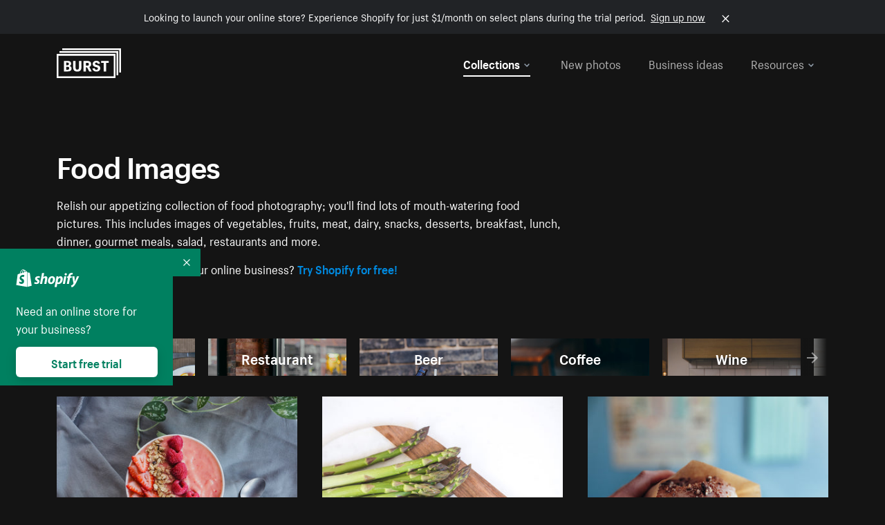

--- FILE ---
content_type: text/html; charset=utf-8
request_url: https://www.shopify.com/stock-photos/food?page=4&utm_campaign=photo_credit&utm_content=Free+Root+Vegetable+Salad+Photo+%E2%80%94+High+Res+Pictures&utm_medium=referral&utm_source=credit
body_size: 56398
content:








<!DOCTYPE html>
<html class="no-js" lang="EN">
<head>
  <meta charset="utf-8">
  <meta name="viewport" content="width=device-width, initial-scale=1">
    <link rel="preconnect" href="https://cdn.shopify.com" /><link rel="preconnect" href="https://burst.shopifycdn.com" /><link rel="preconnect" href="https://www.googletagmanager.com" /><link rel="preconnect" href="https://www.google-analytics.com" /><link rel="preconnect" href="https://tags.tiqcdn.com" />
  <link rel="preload" as="font" crossorigin="anonymous" type="font/woff2" href="https://cdn.shopify.com/static/fonts/ShopifySans--regular.woff2" /><link rel="preload" as="font" crossorigin="anonymous" type="font/woff2" href="https://cdn.shopify.com/static/fonts/ShopifySans--bold.woff2" />  <link rel="icon" type="image/x-icon" href="https://cdn.shopify.com/shopifycloud/growth_tools/assets/global/favicon-ab7018e1fe708a49edcfecce3166032fbeeb1fd7ba4a078c366de344d32ee193.png" />
  <title>Free Food Images [HD]: Download Pictures of Food - Page 4</title>
  <meta name="description" content="Looking for royalty-free food pictures? Browse mouth-watering stock photos of breakfast, lunch, restaurant buffets, pizza, healthy food, pasta &amp; more." />

    <link rel="canonical" href="https://www.shopify.com/stock-photos/food?page=4">


  <script nonce="HJyX23t4MiABwORUd+AhwA==">document.documentElement.classList.remove('no-js'); document.documentElement.classList.add('js')</script>
  <link rel="next" href="/stock-photos/food?page=5&utm_campaign=photo_credit&utm_content=Free+Root+Vegetable+Salad+Photo+%E2%80%94+High+Res+Pictures&utm_medium=referral&utm_source=credit"><link rel="prev" href="/stock-photos/food?page=3&utm_campaign=photo_credit&utm_content=Free+Root+Vegetable+Salad+Photo+%E2%80%94+High+Res+Pictures&utm_medium=referral&utm_source=credit">    <link rel="stylesheet" href="https://cdn.shopify.com/shopifycloud/growth_tools/assets/stock_photos/application-dbe534f645bbe2de58383d45014c3c43f78daae28e4e55ec375b690b765c2575.css" />
      <script type="text/javascript" nonce="HJyX23t4MiABwORUd+AhwA==">
  window.Burst = {"request":{"path":"/stock-photos/food","url":"https://www.shopify.com/stock-photos/food?page=4\u0026utm_campaign=photo_credit\u0026utm_content=Free+Root+Vegetable+Salad+Photo+%E2%80%94+High+Res+Pictures\u0026utm_medium=referral\u0026utm_source=credit"},"country":"US","urlLocale":"en","abTestGroup":"","searchAutocompleteSuggestions":["2018","about us","abstract","accessories","adventure","african american","american flag","animal","architecture","art","artist","asian","automotive","autumn","babies","baby","baby clothes","back","back pain","background","backpack","bags","ball","ballet","bar","barcelona","baseball","basketball","bath","bath bombs","beach","beard","beauty","beauty products","bed","bedding","bedroom","beer","bicycle","big data","bike","bikini","birthday","bitcoin","black","black and white","black friday","black man","black people","black women","blanket","blue","boat","bodybuilding","books","bow tie","bowling","box","boy","bracelet","breakfast","brick","brick wall","bridge","buildings","business","business man","business meeting","business people","business woman","butterfly","cactus","call center","camera","camping","canada","candles","candy","canvas","car wash","carnival","cars","case","cash","cats","celebrate","celebration","cell phone","chalkboard","champagne","chicago","child","children","children playing","chinese new year","chocolate","christmas","christmas gift","christmas lights","christmas tree","cinemagraph","city","class","classroom","cleaning","clinic","clock","clothes","clothing","clouds","coat","cocktail","code","coding","coffee","coffee shop","color","colorful","computer","concert","construction","consulting","contact","contact us","cooking","cosmetics","couple","craft","creative","crossfit","crowd","cyber monday","cyber security","dad","dance","dancer","dark","denim","dental","dentist","design","designer","desk","digital","digital marketing","dinner","diy","doctor","dog","dress","drink","drinking water","drone","easter","ecommerce","education","electronics","entrepreneur","exercise","explore","eyes","eyewear","fabric","face","face mask","facebook","fall","family","family dinner","farm","father","feet","female","field","film","finance","fishing","fitness","flatlay","floor","flowers","food","forest","free shipping","friends","friendship","fruit","fun","furniture","gadget","garden","gentleman","geometric","gift box","gift card","gifts","glass","glasses","gold","golf","graduation","grass","green","green tea","group","group of people","guitar","gym","hair","hair extensions","hair salon","hand","handbag","handshake","hanukkah","happy","happy birthday","happy family","happy holidays","happy new year","happy people","happy woman","hat","headphones","health","healthcare","healthy","healthy food","heart","high school","hiking","holding hands","holidays","home","home decor","home office","homes","hong kong sar china","horse","hot chocolate","hotel","house","ice cream","idea","instagram","interior","interior design","internet","iphone","iphone case","jacket","jewelry","jogging","kid","kids fashion","kids playing","kitchen","kitten","lab","laboratory","lady","lake","landscape","laptop","leaf","learn","leather","leaves","leggings","letters","library","lifestyle","light bulb","lights","lingerie","lips","lipstick","living room","london","love","lunch","luxury","macbook","makeup","male","man","manicure","marathon","marketing","marriage","massage","mattress","meal","medical","medicine","meditation","meeting","men","men fashion","mental health","merry christmas","mobile","mobile phone","model","modern","mom","money","morning","mother","mother's day","motorcycle","mountain","mouth","mug","music","natural","nature","necklace","neon","new year","new years eve","new york city","newborn","night","night sky","notebook","notes","ocean","office","old couple","old man","old people","old woman","online","online shopping","online store","open","orange","outdoors","paint","painter","painting","palm trees","parents","paris","park","party","pasta","pattern","people","person","pets","phone","phone call","phone cases","photographer","photography","picture frame","pineapple","pink","pizza","plants","pool","portrait","potato","present","products","pug","puppy","purple","purse","rain","rainbow","read","reading","red","relax","relaxation","research","restaurant","retail","ribbon","ring","road","rocks","romance","romantic","room","roses","run","running","safety","salad","sale","sand","school","science","sea","selfie","senior","sewing","shaking hands","shirt","shoes","shop","shopping","shopping bag","shopping cart","sign","skin care","sky","skyline","sleep","small business","smart home","smart watch","smartphone","smile","smiling","sneakers","snow","social media","socks","spa","speaker","sports","spring","stars","startup","store","street","stretch","students","study","style","suit","summer","sun","sunglasses","sunrise","sunset","sunshine","sushi","sweetie lip","swimming","swimming pool","swimwear","t-shirts","table","tattoo","tea","team","team work","tech","technology","texting","texture","thank you","thanksgiving","thumbs up","time","tools","toronto","toys","traffic","train","training","travel","trees","trip","tropical","truck","university","urban","vacation","valentine","valentine's day","vegan","vegetable","video game","vineyard","vintage","volleyball","volunteer","walk","walking","wall","watch","watches","water","water bottle","waves","web","web design","website","wedding","white","white background","window","wine","winter","woman","woman face","women","womens fashion","wood","work","working","workout","workspace","world map","writing","yellow","yoga","young","zen"],"searchPhotographerSuggestions":[{"name":"Shopify Partners","username":"shopifypartners","url":"/stock-photos/@shopifypartners"},{"name":"Matthew Henry","username":"matthew_henry","url":"/stock-photos/@matthew_henry"},{"name":"Alexandra Lee","username":"alexandralee","url":"/stock-photos/@alexandralee"},{"name":"Christian Mackie","username":"mackiec","url":"/stock-photos/@mackiec"},{"name":"Andrew Gosine","username":"andrewgosine","url":"/stock-photos/@andrewgosine"},{"name":"Dan Gold","username":"danielcgold","url":"/stock-photos/@danielcgold"},{"name":"Brodie","username":"thenomadbrodie","url":"/stock-photos/@thenomadbrodie"},{"name":"Lisa Johnson","username":"lisajohnson_me","url":"/stock-photos/@lisajohnson_me"},{"name":"Shared Food","username":"shared","url":"/stock-photos/@shared"},{"name":"Mitul Shah","username":"typicalmitul","url":"/stock-photos/@typicalmitul"},{"name":"Kyle Topping","username":"kyle_topping","url":"/stock-photos/@kyle_topping"},{"name":"Jessica Devnani","username":"pinkplankton","url":"/stock-photos/@pinkplankton"},{"name":"Adam King","username":"adamwking","url":"/stock-photos/@adamwking"},{"name":"Verne Ho","username":"verneho","url":"/stock-photos/@verneho"},{"name":"Sarah Pflug","username":"sarahpflugphoto","url":"/stock-photos/@sarahpflugphoto"},{"name":"Shopify Photos","username":"shopifyphotos","url":"/stock-photos/@shopifyphotos"},{"name":"Gordon Hatusupy","username":"gordonhatusupy","url":"/stock-photos/@gordonhatusupy"},{"name":"Karan Thukral","username":"kthukral","url":"/stock-photos/@kthukral"},{"name":"Bruno Passos","username":"brunopassos","url":"/stock-photos/@brunopassos"},{"name":"Thought Catalog","username":"thoughtcatalog","url":"/stock-photos/@thoughtcatalog"},{"name":"Matt Tucker","username":"matt_tucker","url":"/stock-photos/@matt_tucker"},{"name":"Samantha Hurley","username":"lightleaksin","url":"/stock-photos/@lightleaksin"},{"name":"Thomas Wong","username":"thomaswong","url":"/stock-photos/@thomaswong"},{"name":"Justin Pauley","username":"jspauley","url":"/stock-photos/@jspauley"},{"name":"Scott Webb","username":"scott_webb","url":"/stock-photos/@scott_webb"},{"name":"Ryan Bruce","username":"ryanbruce","url":"/stock-photos/@ryanbruce"},{"name":"Samuel Mitchell","username":"sammitchell____","url":"/stock-photos/@sammitchell____"},{"name":"Osama Sidat","username":"osamasidat","url":"/stock-photos/@osamasidat"},{"name":"Marcelo Colmenero","username":"marcelo_colmenero","url":"/stock-photos/@marcelo_colmenero"},{"name":"Sara Williams","username":"sara_w","url":"/stock-photos/@sara_w"},{"name":"Andrew Rashotte","username":"andrew_rashotte","url":"/stock-photos/@andrew_rashotte"},{"name":"Scott Murdoch","username":"scott_5x5","url":"/stock-photos/@scott_5x5"},{"name":"Vineeth Sampath","username":"vnsnk","url":"/stock-photos/@vnsnk"},{"name":"Jonas Svidras","username":"jonas_svidras","url":"/stock-photos/@jonas_svidras"},{"name":"Jose Silva","username":"josesilva","url":"/stock-photos/@josesilva"},{"name":"Francesca Saraco","username":"fransaraco","url":"/stock-photos/@fransaraco"},{"name":"Matt Hickey","username":"expos","url":"/stock-photos/@expos"},{"name":"Amir Saboury","username":"amirs","url":"/stock-photos/@amirs"},{"name":"Tamara Chemij","username":"tchemij","url":"/stock-photos/@tchemij"},{"name":"Amanda Kirsh","username":"amandakirshphotography","url":"/stock-photos/@amandakirshphotography"},{"name":"Ronald Scherpenisse","username":"vitruviusmedia","url":"/stock-photos/@vitruviusmedia"},{"name":"Low Rin","username":"tinyrin","url":"/stock-photos/@tinyrin"},{"name":"Thomas Tau","username":"tauthomas01","url":"/stock-photos/@tauthomas01"},{"name":"Thom Bradley","username":"thombradley","url":"/stock-photos/@thombradley"},{"name":"Trevor Minett","username":"tminettphotography","url":"/stock-photos/@tminettphotography"},{"name":"Sheila Pedraza Burk","username":"sbk_lahn_food_photo","url":"/stock-photos/@sbk_lahn_food_photo"},{"name":"Siora","username":"siora18","url":"/stock-photos/@siora18"},{"name":"Pegleess Barrios","username":"pegleess","url":"/stock-photos/@pegleess"},{"name":"Alex Mansourati","username":"alexmansourati","url":"/stock-photos/@alexmansourati"},{"name":"Ivan Zhou","username":"ivan_zhou","url":"/stock-photos/@ivan_zhou"},{"name":"Fernanda Publio","username":"fepublio84","url":"/stock-photos/@fepublio84"},{"name":"Rod Hill","username":"magnum2018","url":"/stock-photos/@magnum2018"},{"name":"Tina Martin","username":"pixelsbytina","url":"/stock-photos/@pixelsbytina"},{"name":"Sara Afonso","username":"saraafonso","url":"/stock-photos/@saraafonso"},{"name":"Enisa Abazaj","username":"enisa97","url":"/stock-photos/@enisa97"},{"name":"Katherine Barcsay","username":"barcsayphotography","url":"/stock-photos/@barcsayphotography"},{"name":"Shashank Dogra","username":"shashankdogra","url":"/stock-photos/@shashankdogra"},{"name":"Ilana Beer","username":"ilanabeer","url":"/stock-photos/@ilanabeer"},{"name":"Sean McSherry","username":"seanmcsherry","url":"/stock-photos/@seanmcsherry"},{"name":"Mehmet ÜNLÜ","username":"enesayse","url":"/stock-photos/@enesayse"},{"name":"Dusty Or","username":"dusty","url":"/stock-photos/@dusty"},{"name":"Leandro Almeida","username":"lbrownstone","url":"/stock-photos/@lbrownstone"},{"name":"mahdi ait lmoddan","username":"likdesign","url":"/stock-photos/@likdesign"},{"name":"Mark Oates","username":"markoates","url":"/stock-photos/@markoates"},{"name":"Benoit Clennett-Sirois","username":"benoit","url":"/stock-photos/@benoit"},{"name":"Yura Hlei","username":"mayday","url":"/stock-photos/@mayday"},{"name":"JoJo Chuk","username":"jojochuk","url":"/stock-photos/@jojochuk"},{"name":"Dakota Monk","username":"dakmonk","url":"/stock-photos/@dakmonk"},{"name":"Margaret Sha","username":"margaretsha","url":"/stock-photos/@margaretsha"},{"name":"Daria Shchukova","username":"daria_lis","url":"/stock-photos/@daria_lis"},{"name":"Felix Erbach","username":"felio","url":"/stock-photos/@felio"},{"name":"Raez","username":"reazromen","url":"/stock-photos/@reazromen"},{"name":"Jeremy Dean Bourbeau","username":"jeremybourbeau","url":"/stock-photos/@jeremybourbeau"},{"name":"Robert Lynch","username":"droneimaginenation","url":"/stock-photos/@droneimaginenation"},{"name":"Myriam Chalard","username":"miam_concept","url":"/stock-photos/@miam_concept"},{"name":"Somesh Raj","username":"mycem","url":"/stock-photos/@mycem"},{"name":"Bastien Anderson","username":"bmaphotography","url":"/stock-photos/@bmaphotography"},{"name":"Sheree Angela Willems","username":"sailingmumma","url":"/stock-photos/@sailingmumma"},{"name":"Patchanu Noree","username":"noreefly","url":"/stock-photos/@noreefly"},{"name":"Isabel Cristina León Rocco","username":"pelu00","url":"/stock-photos/@pelu00"},{"name":"Michele Krozser","username":"lunchmoney","url":"/stock-photos/@lunchmoney"},{"name":"Aleksandra Kieran","username":"fantagero82","url":"/stock-photos/@fantagero82"},{"name":"Vladmir Kulachek","username":"johnny_fist","url":"/stock-photos/@johnny_fist"},{"name":"Patrick Tomasso","username":"impatrickt","url":"/stock-photos/@impatrickt"},{"name":"Vaidyha Mookiah","username":"vaidhya","url":"/stock-photos/@vaidhya"},{"name":"Jp Valery","username":"jpvalery","url":"/stock-photos/@jpvalery"},{"name":"Brien Scott","username":"b_scott","url":"/stock-photos/@b_scott"},{"name":"Manprit Kalsi","username":"manpritkalsi","url":"/stock-photos/@manpritkalsi"},{"name":"Pawan Kawan","username":"pawankawan","url":"/stock-photos/@pawankawan"},{"name":"Karen Culp","username":"kculp","url":"/stock-photos/@kculp"},{"name":"Chris Gonzalez","username":"hellochrisgonzalez","url":"/stock-photos/@hellochrisgonzalez"},{"name":"Martin Reisch","username":"safesolvent","url":"/stock-photos/@safesolvent"},{"name":"Giada Ingegnoso","username":"jgiadigiadi","url":"/stock-photos/@jgiadigiadi"},{"name":"Marcus Goodman","username":"50841983","url":"/stock-photos/@50841983"},{"name":"Humphrey Muleba","username":"goodcitizen","url":"/stock-photos/@goodcitizen"},{"name":"Jorge Zapata","username":"jorgezapatag","url":"/stock-photos/@jorgezapatag"},{"name":"Samantha Schwartz","username":"sam_schwartz","url":"/stock-photos/@sam_schwartz"},{"name":"Octavio","username":"ocvisual","url":"/stock-photos/@ocvisual"},{"name":"rawpixel","username":"rawpixel","url":"/stock-photos/@rawpixel"},{"name":"Sajjad Hussain M","username":"sajjad01","url":"/stock-photos/@sajjad01"},{"name":"Soulseeker Fotograf","username":"soulseeker","url":"/stock-photos/@soulseeker"},{"name":"Ayman Salloom","username":"aymansvg","url":"/stock-photos/@aymansvg"},{"name":"Rex","username":"rex_su","url":"/stock-photos/@rex_su"},{"name":"Henry Geddes","username":"hgeddes8","url":"/stock-photos/@hgeddes8"},{"name":"Joseph Costa","username":"josephcosta","url":"/stock-photos/@josephcosta"},{"name":"Ravi Prakash","username":"exploreravi","url":"/stock-photos/@exploreravi"},{"name":"Sabrina Wishak","username":"swishak","url":"/stock-photos/@swishak"},{"name":"Lerone Pieters","username":"thevantagepoint","url":"/stock-photos/@thevantagepoint"},{"name":"Shelby Bowers","username":"shelbybowers","url":"/stock-photos/@shelbybowers"},{"name":"Tess O'Brien","username":"tessobrien","url":"/stock-photos/@tessobrien"},{"name":"Saketh Upadhya","username":"sakethupadhya","url":"/stock-photos/@sakethupadhya"},{"name":"Antonio E. Alterio","username":"theotter7","url":"/stock-photos/@theotter7"},{"name":"Lachy Schumacher","username":"tydewest","url":"/stock-photos/@tydewest"},{"name":"Indranil Bhoumik","username":"indranilbhoumik","url":"/stock-photos/@indranilbhoumik"},{"name":"Duane Vosika","username":"dvcaptures","url":"/stock-photos/@dvcaptures"},{"name":"Marvin Laput Tenepre","username":"marvin100206","url":"/stock-photos/@marvin100206"},{"name":"Roman Ahmed","username":"romanbd08","url":"/stock-photos/@romanbd08"},{"name":"Christo Jose","username":"_chri_sto_","url":"/stock-photos/@_chri_sto_"},{"name":"Nichole Giese","username":"giesen025","url":"/stock-photos/@giesen025"},{"name":"Alexandra Fasulo","username":"faswaldo","url":"/stock-photos/@faswaldo"},{"name":"Terry Taylor","username":"taskus_ttaylor","url":"/stock-photos/@taskus_ttaylor"},{"name":"Charles Brun","username":"cbrun","url":"/stock-photos/@cbrun"},{"name":"BURHANUDDIN ABUWALA","username":"burhanuddin","url":"/stock-photos/@burhanuddin"},{"name":"Subhash Panikar","username":"spanikar","url":"/stock-photos/@spanikar"},{"name":"Annie Chang","username":"ccha10","url":"/stock-photos/@ccha10"},{"name":"Jinnifer Douglass","username":"ji_n_yc","url":"/stock-photos/@ji_n_yc"},{"name":"Sayem Reza","username":"say_rez","url":"/stock-photos/@say_rez"},{"name":"Jason caruso","username":"jasonmx33","url":"/stock-photos/@jasonmx33"},{"name":"Nathaniel Shuman","username":"nshuman1291","url":"/stock-photos/@nshuman1291"},{"name":"Calvin Lau","username":"calvnlau","url":"/stock-photos/@calvnlau"},{"name":"Hashin ur Reza","username":"hashinreza","url":"/stock-photos/@hashinreza"},{"name":"Noah Glatzel","username":"nogl","url":"/stock-photos/@nogl"},{"name":"izzan syahmi","username":"wolfpolo","url":"/stock-photos/@wolfpolo"},{"name":"Tommy Morrison","username":"tmo87","url":"/stock-photos/@tmo87"},{"name":"aprajita","username":"aprajita136","url":"/stock-photos/@aprajita136"},{"name":"Cihan Bektas","username":"captureaboveandbeyond","url":"/stock-photos/@captureaboveandbeyond"},{"name":"Mayank Badhan","username":"mayankbadhan","url":"/stock-photos/@mayankbadhan"},{"name":"Andrew Galea","username":"drwgalea","url":"/stock-photos/@drwgalea"},{"name":"Nicolas Hernandez","username":"nickoptics","url":"/stock-photos/@nickoptics"},{"name":"David D'Agostino","username":"nearinfinity","url":"/stock-photos/@nearinfinity"},{"name":"Cameron Shull","username":"camshull_","url":"/stock-photos/@camshull_"},{"name":"Sebastian Surmiak","username":"ruhrdrohne","url":"/stock-photos/@ruhrdrohne"},{"name":"Damian Rycharski","username":"drycharski","url":"/stock-photos/@drycharski"},{"name":"Hope Garza","username":"hoperenephotography","url":"/stock-photos/@hoperenephotography"},{"name":"Gabriel Boivin","username":"gabrielboivin","url":"/stock-photos/@gabrielboivin"},{"name":"Mukesh Mishra","username":"mukesh_mishra","url":"/stock-photos/@mukesh_mishra"},{"name":"Bozhidar","username":"biphotography","url":"/stock-photos/@biphotography"},{"name":"Darcy McSheffrey","username":"dmcsheffrey","url":"/stock-photos/@dmcsheffrey"},{"name":"Jose Carreon","username":"jose12367","url":"/stock-photos/@jose12367"},{"name":"Mitchell Dunn","username":"eyesfromthenine","url":"/stock-photos/@eyesfromthenine"},{"name":"Matteo Barbieri","username":"barbieri_matteo","url":"/stock-photos/@barbieri_matteo"},{"name":"Joshua Pennock","username":"joshuapennock","url":"/stock-photos/@joshuapennock"},{"name":"nanessa reyes","username":"nannyreyes17","url":"/stock-photos/@nannyreyes17"},{"name":"Joshua Deckard","username":"thosecoolkids","url":"/stock-photos/@thosecoolkids"},{"name":"nicholas souroujon","username":"ffishf","url":"/stock-photos/@ffishf"},{"name":"Jonathan Folk","username":"syndiflare","url":"/stock-photos/@syndiflare"},{"name":"Zhe Liu","username":"salimora","url":"/stock-photos/@salimora"},{"name":"Arun Babu","username":"arunbabur","url":"/stock-photos/@arunbabur"},{"name":"Kushal Garg","username":"kushalgarg53","url":"/stock-photos/@kushalgarg53"},{"name":"Nick Chung","username":"nickchungs","url":"/stock-photos/@nickchungs"},{"name":"Fabio Manuel Neto da luz","username":"fabiomluz","url":"/stock-photos/@fabiomluz"},{"name":"Stuart Eadie","username":"stuartvisuals","url":"/stock-photos/@stuartvisuals"},{"name":"Yuri Gobbato","username":"yurigobbato","url":"/stock-photos/@yurigobbato"},{"name":"Christian Murillo","username":"cmurillo","url":"/stock-photos/@cmurillo"},{"name":"Daniel Moroder","username":"daniel_moroder","url":"/stock-photos/@daniel_moroder"},{"name":"Cherie Lee","username":"cherielee","url":"/stock-photos/@cherielee"},{"name":"Filippo Cesarini","username":"filippo_cesarini","url":"/stock-photos/@filippo_cesarini"},{"name":"Connor Bates","username":"cbates2","url":"/stock-photos/@cbates2"},{"name":"Taylin Wilson","username":"taybinkwilson","url":"/stock-photos/@taybinkwilson"},{"name":"Anthony Sotomayor","username":"aroyamotos","url":"/stock-photos/@aroyamotos"},{"name":"Joakim Lindström","username":"joakimlindstrm","url":"/stock-photos/@joakimlindstrm"},{"name":"Ryan","username":"rdog77","url":"/stock-photos/@rdog77"},{"name":"Elliott Chau","username":"elliottchau","url":"/stock-photos/@elliottchau"},{"name":"Espen brett","username":"espenvalverde","url":"/stock-photos/@espenvalverde"},{"name":"Shawna and Damien Richard","username":"alpenglowphoto","url":"/stock-photos/@alpenglowphoto"},{"name":"Dave Salter","username":"saltyshots","url":"/stock-photos/@saltyshots"},{"name":"Emma F","username":"emmaf","url":"/stock-photos/@emmaf"},{"name":"mack yoshi","username":"mack747","url":"/stock-photos/@mack747"},{"name":"Aelis Harris","username":"aelis","url":"/stock-photos/@aelis"},{"name":"James Sullivan","username":"jsphotography","url":"/stock-photos/@jsphotography"},{"name":"Aaron Duke","username":"duke1photography","url":"/stock-photos/@duke1photography"},{"name":"Aly Byer","username":"alybyer","url":"/stock-photos/@alybyer"},{"name":"Tucker F Cohen","username":"tuckercohen","url":"/stock-photos/@tuckercohen"},{"name":"Christa Grover","username":"dahlhouse","url":"/stock-photos/@dahlhouse"},{"name":"Willem Span","username":"willemspan","url":"/stock-photos/@willemspan"},{"name":"Kelly Russo Petrick","username":"russokm1105","url":"/stock-photos/@russokm1105"},{"name":"Andre Morgan","username":"dreizle","url":"/stock-photos/@dreizle"},{"name":"Washington dos Reis Dias","username":"washingtondiasphotography","url":"/stock-photos/@washingtondiasphotography"},{"name":"Jorge Gamboa","username":"jorgegamboa","url":"/stock-photos/@jorgegamboa"},{"name":"yooleejoon","username":"larry","url":"/stock-photos/@larry"},{"name":"Angie Holubowich","username":"angieholubowich","url":"/stock-photos/@angieholubowich"},{"name":"Max Siegel","username":"maxsiegel","url":"/stock-photos/@maxsiegel"},{"name":"Yurii Romanov","username":"romanovwoodworking","url":"/stock-photos/@romanovwoodworking"},{"name":"Jeff Hankins","username":"maxisa","url":"/stock-photos/@maxisa"},{"name":"Luca Ornaghi","username":"lucaornaghi","url":"/stock-photos/@lucaornaghi"},{"name":"Tyler Lastovich","username":"lastly","url":"/stock-photos/@lastly"},{"name":"JJ Jordan","username":"jj_jordan","url":"/stock-photos/@jj_jordan"},{"name":"Dimitri Kuliuk","username":"imagestudio","url":"/stock-photos/@imagestudio"},{"name":"Monalisa Mukhopadhyay","username":"mona3rdeye","url":"/stock-photos/@mona3rdeye"},{"name":"Fraser Pitkethly","username":"fraserpitkethly","url":"/stock-photos/@fraserpitkethly"},{"name":"Luis Perrone","username":"lpfotography","url":"/stock-photos/@lpfotography"},{"name":"Edneil Jocusol","username":"edneil_burst","url":"/stock-photos/@edneil_burst"},{"name":"Prue Phan","username":"pruephan163","url":"/stock-photos/@pruephan163"},{"name":"Katie Paribok","username":"ohsotripsy","url":"/stock-photos/@ohsotripsy"},{"name":"Aneta Foubíková","username":"anetek","url":"/stock-photos/@anetek"},{"name":"Ralph Tan","username":"ralphtan_ph","url":"/stock-photos/@ralphtan_ph"},{"name":"Artem Beliaikin","username":"belart84","url":"/stock-photos/@belart84"},{"name":"Flat Lay Photos","username":"flatlayphotos","url":"/stock-photos/@flatlayphotos"},{"name":"Mubashar Ali","username":"ali","url":"/stock-photos/@ali"},{"name":"Birch Landing Home","username":"birchlandinghome","url":"/stock-photos/@birchlandinghome"},{"name":"Kiki Zhang","username":"psychotographer","url":"/stock-photos/@psychotographer"},{"name":"Noah Boyer","username":"noahb","url":"/stock-photos/@noahb"},{"name":"XInXIn L","username":"xinl","url":"/stock-photos/@xinl"},{"name":"Shanu D","username":"handheldtones","url":"/stock-photos/@handheldtones"},{"name":"Sergei Akulich","username":"sakulich","url":"/stock-photos/@sakulich"},{"name":"Andrew Apperley","username":"a_app","url":"/stock-photos/@a_app"},{"name":"Denis Varyanitsa","username":"minos23","url":"/stock-photos/@minos23"},{"name":"Ekaterina Brazhkina","username":"katherinesz","url":"/stock-photos/@katherinesz"},{"name":"Ryan Wight","username":"ryan_wight","url":"/stock-photos/@ryan_wight"},{"name":"Sam Jotham Sutharson","username":"squeakyshutterbug","url":"/stock-photos/@squeakyshutterbug"},{"name":"Angelique Downing","username":"angeliquedowning","url":"/stock-photos/@angeliquedowning"},{"name":"Janilson Alves Furtado","username":"jandesign","url":"/stock-photos/@jandesign"},{"name":"Maya Burton","username":"mayapapaya","url":"/stock-photos/@mayapapaya"},{"name":"Rob Whartenby","username":"greenheron","url":"/stock-photos/@greenheron"},{"name":"Carlyn Suggs","username":"carlynsuugs","url":"/stock-photos/@carlynsuugs"},{"name":"Cindy Malette","username":"cindymalette","url":"/stock-photos/@cindymalette"},{"name":"Cansu Tastan","username":"lunarctic","url":"/stock-photos/@lunarctic"},{"name":"Kanjo Talo Melo","username":"melokt","url":"/stock-photos/@melokt"},{"name":"Cooper du Plessis","username":"twoplusthree","url":"/stock-photos/@twoplusthree"},{"name":"Alex Nirta","username":"alexnirta","url":"/stock-photos/@alexnirta"},{"name":"Nick Alexander","username":"znacreative","url":"/stock-photos/@znacreative"},{"name":"Salim Batlouni","username":"batlounis","url":"/stock-photos/@batlounis"},{"name":"Dee Worrall","username":"copperandwild","url":"/stock-photos/@copperandwild"},{"name":"Murilo Cardoso","username":"murilocardoso","url":"/stock-photos/@murilocardoso"},{"name":"Rahul Pandit","username":"lazyartistgallery","url":"/stock-photos/@lazyartistgallery"},{"name":"Veronica Logue","username":"captured_kindred","url":"/stock-photos/@captured_kindred"},{"name":"Adrien Olichon","username":"adrienolichon","url":"/stock-photos/@adrienolichon"},{"name":"Antoine Rault","username":"antoinerault","url":"/stock-photos/@antoinerault"},{"name":"Michelle Adams","username":"precondo","url":"/stock-photos/@precondo"},{"name":"Avelino Calvar Martinez","username":"ave","url":"/stock-photos/@ave"},{"name":"Mehendi Training Center","username":"mehenditrainingcenter","url":"/stock-photos/@mehenditrainingcenter"},{"name":"Shubham Negi","username":"shubham_rebel","url":"/stock-photos/@shubham_rebel"},{"name":"AF Anonta","username":"afo","url":"/stock-photos/@afo"},{"name":"Darren Fryer","username":"darrenfryer","url":"/stock-photos/@darrenfryer"},{"name":"Ugne Pouwell","username":"ugnepouwell","url":"/stock-photos/@ugnepouwell"},{"name":"Samuel Young Lee","username":"sammyboytravels","url":"/stock-photos/@sammyboytravels"},{"name":"okan akdeniz","username":"okanakdeniz","url":"/stock-photos/@okanakdeniz"},{"name":"Tomáš Hustoles","username":"txh","url":"/stock-photos/@txh"},{"name":"Mike Holp","username":"mikeholp","url":"/stock-photos/@mikeholp"},{"name":"Kirby Crumpler","username":"kirbycrump","url":"/stock-photos/@kirbycrump"},{"name":"Christian West","username":"westphotoandvideo","url":"/stock-photos/@westphotoandvideo"},{"name":"Andréa Felsky Schmitt","username":"andreafschmitt","url":"/stock-photos/@andreafschmitt"},{"name":"Margarita Svintsitsky","username":"ritasvin","url":"/stock-photos/@ritasvin"},{"name":"Jeff Levingston","username":"jefflevingston","url":"/stock-photos/@jefflevingston"},{"name":"David Nemcsik","username":"davidnemcsik","url":"/stock-photos/@davidnemcsik"},{"name":"David Lekeš","username":"davidlekes","url":"/stock-photos/@davidlekes"},{"name":"Hannah Granström","username":"hannah","url":"/stock-photos/@hannah"},{"name":"Mrinal Parashar","username":"mrinalparashar","url":"/stock-photos/@mrinalparashar"},{"name":"Cornelius","username":"neill_foto","url":"/stock-photos/@neill_foto"},{"name":"Ana Campos de Frias","username":"anafrias","url":"/stock-photos/@anafrias"},{"name":"Giuseppe Mondì","username":"masinutoscana","url":"/stock-photos/@masinutoscana"},{"name":"Cristina Gottardi","username":"cristinagottardi","url":"/stock-photos/@cristinagottardi"},{"name":"Denis Volkov","username":"paralloid","url":"/stock-photos/@paralloid"},{"name":"Oren Yomtov","username":"orenyomtov","url":"/stock-photos/@orenyomtov"},{"name":"Cosmin Ene","username":"coze25","url":"/stock-photos/@coze25"},{"name":"Thoda","username":"thodacreative","url":"/stock-photos/@thodacreative"},{"name":"Pankaj Bhargava","username":"pankajb21","url":"/stock-photos/@pankajb21"},{"name":"sarah assi","username":"sarah","url":"/stock-photos/@sarah"},{"name":"Lucas George Wendt","username":"lucasgeorgewendt","url":"/stock-photos/@lucasgeorgewendt"},{"name":"Darrell Fraser","username":"wowstudio","url":"/stock-photos/@wowstudio"},{"name":"Farah","username":"farah","url":"/stock-photos/@farah"},{"name":"Ted Howells","username":"tedhowells","url":"/stock-photos/@tedhowells"},{"name":"Holger Grünwald","username":"holgergruenwald","url":"/stock-photos/@holgergruenwald"},{"name":"Feroz Quazi","username":"kidindia","url":"/stock-photos/@kidindia"},{"name":"Alex","username":"iamalexfroloff","url":"/stock-photos/@iamalexfroloff"},{"name":"Yael Rozanes","username":"yaeliroz","url":"/stock-photos/@yaeliroz"},{"name":"gao juntao","username":"yinchenstudio","url":"/stock-photos/@yinchenstudio"},{"name":"ED HARRIS","username":"chefed","url":"/stock-photos/@chefed"},{"name":"Nika Akin","username":"nika_akin","url":"/stock-photos/@nika_akin"},{"name":"刘光曦","username":"liuguangxi","url":"/stock-photos/@liuguangxi"},{"name":"Luis Leamus","username":"lpeak","url":"/stock-photos/@lpeak"},{"name":"ben delves","username":"delvesphotography","url":"/stock-photos/@delvesphotography"},{"name":"Mark Gerber","username":"getlostmark","url":"/stock-photos/@getlostmark"},{"name":"Markus Winkler","username":"viarami","url":"/stock-photos/@viarami"},{"name":"Faria anzum","username":"fariaanzum","url":"/stock-photos/@fariaanzum"},{"name":"Hisham Zayadneh","username":"hisham_zayadnh","url":"/stock-photos/@hisham_zayadnh"},{"name":"MierCat Photography","username":"miercat","url":"/stock-photos/@miercat"},{"name":"Oleh Morhun","username":"olehmorhun","url":"/stock-photos/@olehmorhun"},{"name":"Jasmin Chew","username":"majestical_jasmin","url":"/stock-photos/@majestical_jasmin"},{"name":"Faseeh Fawaz","username":"lllezz","url":"/stock-photos/@lllezz"},{"name":"Jeswin Thomas","username":"jeswin","url":"/stock-photos/@jeswin"},{"name":"Syed Hadi Naqvi","username":"smhnphotography","url":"/stock-photos/@smhnphotography"},{"name":"Lynne Gin","username":"lynnegin","url":"/stock-photos/@lynnegin"},{"name":"Jønne Rantzau","username":"jønne","url":"/stock-photos/@j%C3%B8nne"},{"name":"Moustapha Youssouf","username":"capturedbyma","url":"/stock-photos/@capturedbyma"},{"name":"Usman Yousaf","username":"usmanyousaf","url":"/stock-photos/@usmanyousaf"},{"name":"Kenta Ikeda","username":"k_ikeda","url":"/stock-photos/@k_ikeda"},{"name":"Alexandria Yunker","username":"alimaxphotos","url":"/stock-photos/@alimaxphotos"},{"name":"Max Harlynking","username":"harlynkingm","url":"/stock-photos/@harlynkingm"},{"name":"Jeremy Marasigan","username":"marsagain","url":"/stock-photos/@marsagain"},{"name":"Rohann Agalawatte","username":"ro","url":"/stock-photos/@ro"},{"name":"Emily Hitchins","username":"emhitch","url":"/stock-photos/@emhitch"},{"name":"THERESE REYES","username":"mctreyes","url":"/stock-photos/@mctreyes"},{"name":"Aaron Amat","username":"krakenimages","url":"/stock-photos/@krakenimages"},{"name":"Taras Grebinets","username":"docian","url":"/stock-photos/@docian"},{"name":"Kristine Tanne","username":"macroviewpoint","url":"/stock-photos/@macroviewpoint"},{"name":"Ana Knezevic","username":"anakne","url":"/stock-photos/@anakne"},{"name":"CHRISTOPHE LHERBIER","username":"chrilher","url":"/stock-photos/@chrilher"},{"name":"Jenn Pereira","username":"jenngwapa","url":"/stock-photos/@jenngwapa"},{"name":"Carlos Gutiérrez Herrero","username":"carlosgutierrez","url":"/stock-photos/@carlosgutierrez"},{"name":"Tenille K Campbell","username":"sweetmoonphoto","url":"/stock-photos/@sweetmoonphoto"},{"name":"Ernest Tong","username":"ernesttkw","url":"/stock-photos/@ernesttkw"},{"name":"EDGAR COLOMER FERRI","username":"edgestock","url":"/stock-photos/@edgestock"},{"name":"Julia Hoxha","username":"juliette","url":"/stock-photos/@juliette"},{"name":"Gabriel Galedo","username":"gabegaledo","url":"/stock-photos/@gabegaledo"},{"name":"Valentina Rosati","username":"valentinarosatifotoreporter","url":"/stock-photos/@valentinarosatifotoreporter"},{"name":"Annick de Caluwe","username":"annick","url":"/stock-photos/@annick"},{"name":"Christina Lee Adam","username":"christinaleeadam","url":"/stock-photos/@christinaleeadam"},{"name":"Sameer Islam","username":"viewsfromsameer","url":"/stock-photos/@viewsfromsameer"},{"name":"Leigh Williams","username":"thecameragypsy","url":"/stock-photos/@thecameragypsy"},{"name":"Chris Kaempfe","username":"chris0chris","url":"/stock-photos/@chris0chris"},{"name":"Achdiat Septiawan","username":"aseptiawan","url":"/stock-photos/@aseptiawan"},{"name":"Steven Ingle","username":"steveningle","url":"/stock-photos/@steveningle"},{"name":"sahil malek","username":"sahilmaleksm","url":"/stock-photos/@sahilmaleksm"},{"name":"Gabin","username":"gabinvallet","url":"/stock-photos/@gabinvallet"},{"name":"Alexis Ridges","username":"aridges01","url":"/stock-photos/@aridges01"},{"name":"Adam Chain","username":"adamcarphotos","url":"/stock-photos/@adamcarphotos"},{"name":"Alvida","username":"alvidaulianali","url":"/stock-photos/@alvidaulianali"},{"name":"Sophie Berger","username":"sophiemberger","url":"/stock-photos/@sophiemberger"},{"name":"alexander winata","username":"lexwinata","url":"/stock-photos/@lexwinata"},{"name":"Edward Yang","username":"edward","url":"/stock-photos/@edward"},{"name":"Tomas Villamil","username":"tomvroa","url":"/stock-photos/@tomvroa"},{"name":"Thomas Cheng","username":"tomcheng","url":"/stock-photos/@tomcheng"},{"name":"Bijin Isac Mathew","username":"bijin","url":"/stock-photos/@bijin"},{"name":"Chetan Kumar","username":"iam_ck__","url":"/stock-photos/@iam_ck__"},{"name":"Laura BC","username":"laurabc","url":"/stock-photos/@laurabc"},{"name":"Adam Okasha","username":"adamo","url":"/stock-photos/@adamo"},{"name":"Dunia Chahine","username":"duniachahine","url":"/stock-photos/@duniachahine"},{"name":"Chasse Sauvage","username":"chassesauvage","url":"/stock-photos/@chassesauvage"},{"name":"Zoltan K","username":"zoltankphotography","url":"/stock-photos/@zoltankphotography"},{"name":"Choi Pyungkyu","username":"justinopk","url":"/stock-photos/@justinopk"},{"name":"Brad Barker","username":"cabarker","url":"/stock-photos/@cabarker"},{"name":"Trae Nguyen","username":"traenguyen","url":"/stock-photos/@traenguyen"},{"name":"Attila Balogh","username":"atilla_balogh","url":"/stock-photos/@atilla_balogh"},{"name":"Manda Krishna","username":"manda_krishna","url":"/stock-photos/@manda_krishna"},{"name":"Rob Sexton","username":"rob_sexton","url":"/stock-photos/@rob_sexton"},{"name":"Jerome Quek","username":"jerome_quek","url":"/stock-photos/@jerome_quek"},{"name":"efeff","username":"schleiff","url":"/stock-photos/@schleiff"},{"name":"Hüseyin Benli","username":"husbenli","url":"/stock-photos/@husbenli"},{"name":"Pamela McDaniel","username":"pamelamcdaniel","url":"/stock-photos/@pamelamcdaniel"},{"name":"Joonas Nilp","username":"jjonas","url":"/stock-photos/@jjonas"},{"name":"Andy Park","username":"andyspark","url":"/stock-photos/@andyspark"},{"name":"Ismael Ortizrivera","username":"ltcortizrivera","url":"/stock-photos/@ltcortizrivera"},{"name":"carolina baretta","username":"carolbaretta","url":"/stock-photos/@carolbaretta"},{"name":"William Flynn","username":"williamflynn02","url":"/stock-photos/@williamflynn02"},{"name":"Alexander Lariego","username":"alexspace28","url":"/stock-photos/@alexspace28"},{"name":"Drew Hastings","username":"drewh","url":"/stock-photos/@drewh"},{"name":"Oliver Feindt","username":"ollieboard","url":"/stock-photos/@ollieboard"},{"name":"Carlos Goff","username":"carlosgoff","url":"/stock-photos/@carlosgoff"},{"name":"Emi Takahashi","username":"emi_takahashi","url":"/stock-photos/@emi_takahashi"},{"name":"Ignacio Sarraf","username":"ignacio_sarraf","url":"/stock-photos/@ignacio_sarraf"},{"name":"Luis Magão","username":"luis_magão","url":"/stock-photos/@luis_mag%C3%A3o"},{"name":"Arnaud Wolf","username":"arnaud_wolf","url":"/stock-photos/@arnaud_wolf"},{"name":"Bianca Todd","username":"bianca_todd","url":"/stock-photos/@bianca_todd"},{"name":"Pavlos Euthymiou","username":"pavlos_euthymiou","url":"/stock-photos/@pavlos_euthymiou"},{"name":"Kenji Tanimura","username":"kenji_tanimura","url":"/stock-photos/@kenji_tanimura"},{"name":"Roberto Lopez","username":"roberto_lopez","url":"/stock-photos/@roberto_lopez"},{"name":"Gabriela Juri","username":"gabriela_juri","url":"/stock-photos/@gabriela_juri"},{"name":"Gili D","username":"gili_dailes","url":"/stock-photos/@gili_dailes"},{"name":"Joshua Bamidele","username":"joshua_bamidele","url":"/stock-photos/@joshua_bamidele"},{"name":"April Lawrence","username":"april_lawrence","url":"/stock-photos/@april_lawrence"},{"name":"Lily Maynard","username":"lilymaynard","url":"/stock-photos/@lilymaynard"},{"name":"Torben Nielsen","username":"torben_nielsen03112021","url":"/stock-photos/@torben_nielsen03112021"},{"name":"Shantanu Suri","username":"shanta_no","url":"/stock-photos/@shanta_no"},{"name":"Nathalie","username":"nathalie","url":"/stock-photos/@nathalie"},{"name":"ShawnBread","username":"chinik","url":"/stock-photos/@chinik"},{"name":"Dimitrije Zivkovic","username":"ridelikethewind","url":"/stock-photos/@ridelikethewind"},{"name":"菱歌泛夜","username":"菱歌","url":"/stock-photos/@%E8%8F%B1%E6%AD%8C"},{"name":"Artyom Kanshin","username":"artxsk","url":"/stock-photos/@artxsk"},{"name":"Madie Hamilton","username":"mhan3816","url":"/stock-photos/@mhan3816"},{"name":"Maddie Claman","username":"mclaman","url":"/stock-photos/@mclaman"},{"name":"Rocco Stoppoloni","username":"sunbeamphoto","url":"/stock-photos/@sunbeamphoto"},{"name":"David Varo","username":"davidvaroa","url":"/stock-photos/@davidvaroa"},{"name":"Jen File","username":"jfilephotography","url":"/stock-photos/@jfilephotography"},{"name":"bru gregory","username":"bru_gregory","url":"/stock-photos/@bru_gregory"},{"name":"Joshua Sukoff","username":"josh","url":"/stock-photos/@josh"},{"name":"Ghaith Alsardar","username":"ghaith15","url":"/stock-photos/@ghaith15"},{"name":"Agnieszka Górak","username":"agnieszkagorak","url":"/stock-photos/@agnieszkagorak"},{"name":"PRASANNA KUMAR","username":"misti_k","url":"/stock-photos/@misti_k"},{"name":"Saurabh Sirohiya","username":"saurabh","url":"/stock-photos/@saurabh"},{"name":"Motato","username":"motato","url":"/stock-photos/@motato"},{"name":"Matt Kemp","username":"mattkempcreative","url":"/stock-photos/@mattkempcreative"},{"name":"Mujtaba","username":"mujtaba694","url":"/stock-photos/@mujtaba694"},{"name":"Revieshan","username":"revieshan","url":"/stock-photos/@revieshan"},{"name":"Pouya zaringhaba","username":"pz","url":"/stock-photos/@pz"},{"name":"Dr.Sourabh Panari","username":"sourabh_7","url":"/stock-photos/@sourabh_7"},{"name":"Wynne Neilly","username":"wdn","url":"/stock-photos/@wdn"},{"name":"Mason Enloe","username":"masonenloe","url":"/stock-photos/@masonenloe"},{"name":"Matt Allen Lane","username":"mattxlane","url":"/stock-photos/@mattxlane"},{"name":"Akash Kaparaveni","username":"akashkaparaveni","url":"/stock-photos/@akashkaparaveni"},{"name":"Mohamed Usayyu","username":"usey253","url":"/stock-photos/@usey253"},{"name":"Leo Menk James","username":"leomenk","url":"/stock-photos/@leomenk"},{"name":"md mansur","username":"pixaai","url":"/stock-photos/@pixaai"},{"name":"Heather Crane","username":"heather_photo","url":"/stock-photos/@heather_photo"},{"name":"Yasir Taher","username":"taheryasir","url":"/stock-photos/@taheryasir"},{"name":"Iordache Laurentiu","username":"jordachelr","url":"/stock-photos/@jordachelr"},{"name":"cristiano sequeira pereira","username":"photoseq_","url":"/stock-photos/@photoseq_"},{"name":"Anthony Evert","username":"aevert","url":"/stock-photos/@aevert"},{"name":"Janice Jane Tung","username":"janjan999","url":"/stock-photos/@janjan999"},{"name":"Vi Tran Thi Mong","username":"vitran","url":"/stock-photos/@vitran"},{"name":"Urte Gudaite","username":"urtegud","url":"/stock-photos/@urtegud"},{"name":"Omica meinen","username":"omicameinen","url":"/stock-photos/@omicameinen"},{"name":"Avram Marian","username":"wildlife_vision","url":"/stock-photos/@wildlife_vision"},{"name":"William Monroe","username":"monroeproduction","url":"/stock-photos/@monroeproduction"},{"name":"Subhankar Gupta","username":"onkarphoto","url":"/stock-photos/@onkarphoto"},{"name":"Dominic Brooke","username":"dominator_9000","url":"/stock-photos/@dominator_9000"},{"name":"Noah Abrahamson","username":"noahabrahamson","url":"/stock-photos/@noahabrahamson"},{"name":"Ming Ho Wong","username":"hugowong","url":"/stock-photos/@hugowong"},{"name":"Fadly D Sp","username":"framedepth","url":"/stock-photos/@framedepth"},{"name":"MD Ebrahim Bhuiyan","username":"xiebrahim97","url":"/stock-photos/@xiebrahim97"},{"name":"Matina Mameci","username":"matinamameci","url":"/stock-photos/@matinamameci"},{"name":"Tara Clark","username":"socialtyvr","url":"/stock-photos/@socialtyvr"},{"name":"Billy Rizki Pangihutan","username":"billypangihutan","url":"/stock-photos/@billypangihutan"},{"name":"Anthony Gorenchan","username":"aj_gor","url":"/stock-photos/@aj_gor"},{"name":"Şahin Sezer Dinçer","username":"sahinsezerdincer","url":"/stock-photos/@sahinsezerdincer"},{"name":"The Humantra","username":"thehumantra","url":"/stock-photos/@thehumantra"},{"name":"Sona Ghevondyan","username":"sluku1997","url":"/stock-photos/@sluku1997"},{"name":"LEANDRO BIANCHINI","username":"bcleandro","url":"/stock-photos/@bcleandro"},{"name":"Manoj Badola","username":"manoj0235","url":"/stock-photos/@manoj0235"},{"name":"Sarah Blocksidge","username":"sarblocks","url":"/stock-photos/@sarblocks"},{"name":"Leandro Rinco da Silva","username":"rinco","url":"/stock-photos/@rinco"},{"name":"Efrain Candanoza galeano","username":"candanozaefrain","url":"/stock-photos/@candanozaefrain"},{"name":"Anugrah Syawaldi","username":"19and88","url":"/stock-photos/@19and88"},{"name":"anh duc","username":"leducanh1762","url":"/stock-photos/@leducanh1762"},{"name":"Devon Dennis","username":"tucadventures","url":"/stock-photos/@tucadventures"},{"name":"Le Anh Duy","username":"anhduy411","url":"/stock-photos/@anhduy411"},{"name":"Ruben Costa","username":"21ruco","url":"/stock-photos/@21ruco"},{"name":"Nithyan KUGATHASAN","username":"brownie_nku","url":"/stock-photos/@brownie_nku"},{"name":"Scott Phillips","username":"flicksbyscott1","url":"/stock-photos/@flicksbyscott1"},{"name":"Iulian Arion","username":"fotoviva","url":"/stock-photos/@fotoviva"},{"name":"Lucas Puzas","username":"spookylion","url":"/stock-photos/@spookylion"},{"name":"Ian Murphy","username":"obscuraprints","url":"/stock-photos/@obscuraprints"},{"name":"Aimen Ashur","username":"aimen","url":"/stock-photos/@aimen"},{"name":"Andrew Chiera","username":"andrew124777","url":"/stock-photos/@andrew124777"},{"name":"DA","username":"dacapture","url":"/stock-photos/@dacapture"},{"name":"iman abbasi","username":"imaxami","url":"/stock-photos/@imaxami"},{"name":"Isabelle Freitas","username":"belleblue","url":"/stock-photos/@belleblue"},{"name":"Tucker Anderson","username":"tuckerandersonphoto","url":"/stock-photos/@tuckerandersonphoto"},{"name":"Keturah Williams","username":"kewimage","url":"/stock-photos/@kewimage"},{"name":"Giovane Siqueira de Moraes","username":"didiosiqueira","url":"/stock-photos/@didiosiqueira"},{"name":"Liz Stott","username":"lizstott","url":"/stock-photos/@lizstott"},{"name":"Efehan Zeytin","username":"swonie","url":"/stock-photos/@swonie"},{"name":"Ignacio Segado","username":"ignaciose","url":"/stock-photos/@ignaciose"},{"name":"Khoi Tran","username":"khoistudio","url":"/stock-photos/@khoistudio"},{"name":"Karim Kabache","username":"ssandsun","url":"/stock-photos/@ssandsun"},{"name":"Thuy Phamova","username":"thuyphamtt","url":"/stock-photos/@thuyphamtt"},{"name":"Arif Amin","username":"arifamin","url":"/stock-photos/@arifamin"},{"name":"H.M. Wood","username":"heather_74","url":"/stock-photos/@heather_74"},{"name":"StanleyChang","username":"stanleychang","url":"/stock-photos/@stanleychang"},{"name":"Louis Théron","username":"louist63","url":"/stock-photos/@louist63"},{"name":"Kreed Lee","username":"kreed_lee","url":"/stock-photos/@kreed_lee"},{"name":"Kory Haats","username":"ggphotography","url":"/stock-photos/@ggphotography"},{"name":"Daniela Soroka","username":"lukreciaphoto","url":"/stock-photos/@lukreciaphoto"},{"name":"Rebecca Dorn","username":"beccadorn","url":"/stock-photos/@beccadorn"},{"name":"Elena Leeming","username":"elenaleeming","url":"/stock-photos/@elenaleeming"},{"name":"Talha Topcu","username":"numen","url":"/stock-photos/@numen"},{"name":"Rebecca Buckley","username":"rebeccabuckley","url":"/stock-photos/@rebeccabuckley"},{"name":"Pedro Cid","username":"aperturevintage","url":"/stock-photos/@aperturevintage"},{"name":"kschili","username":"kschili","url":"/stock-photos/@kschili"},{"name":"Aleksander Assad","username":"alexsasza","url":"/stock-photos/@alexsasza"},{"name":"Yuichi Hagio","username":"yhagio","url":"/stock-photos/@yhagio"},{"name":"Richa Dwivedi","username":"ricdwiv","url":"/stock-photos/@ricdwiv"},{"name":"Steve Shaddick","username":"steveshaddick","url":"/stock-photos/@steveshaddick"},{"name":"Jeff L","username":"jloppert","url":"/stock-photos/@jloppert"},{"name":"Shay Arnett","username":"shayarnett","url":"/stock-photos/@shayarnett"},{"name":"leehnetinka","username":"leehnetinka","url":"/stock-photos/@leehnetinka"}]}
</script>
  <meta property="og:image" content="https://burst.shopifycdn.com/photos/breakfast-from-above.jpg?width=1200&amp;format=pjpg&amp;exif=0&amp;iptc=0">
<meta property="og:title" content="Free Food Images [HD]: Download Pictures of Food - Page 4">
<meta property="og:description" content="Looking for royalty-free food pictures? Browse mouth-watering stock photos of breakfast, lunch, restaurant buffets, pizza, healthy food, pasta &amp; more.">
<meta property="og:site_name" content="Shopify">
<meta property="og:url" content="https://www.shopify.com/stock-photos/food?page=4">
<meta property="og:type" content="website">

<meta property="twitter:card" content="summary_large_image">
<meta property="twitter:title" content="Free Food Images [HD]: Download Pictures of Food - Page 4">
<meta property="twitter:description" content="Looking for royalty-free food pictures? Browse mouth-watering stock photos of breakfast, lunch, restaurant buffets, pizza, healthy food, pasta &amp; more.">
<meta property="twitter:image" content="https://burst.shopifycdn.com/photos/breakfast-from-above.jpg?width=1200&amp;format=pjpg&amp;exif=0&amp;iptc=0">
<meta property="twitter:site" content="@Shopify">
<meta property="twitter:account_id" content="17136315">

  
  <meta name="csrf-param" content="authenticity_token" />
<meta name="csrf-token" content="YS-rGU65aAmAN4Hlz5gutpbCNs6xZ-ZaWwUFBJhlYcm_vb6Y3w-ZpL2hsp3kqpY-7t2D_e2lh7MolqMJbJjQQA" />
</head>

<body class="page--categories-show shopify-sans-supported-lang">
  
  <div id="GlobalIconSymbols"><svg xmlns="http://www.w3.org/2000/svg"><symbol id="modules-close"><svg xmlns="http://www.w3.org/2000/svg" viewBox="0 0 44 44"><path d="M39.196 43.3L1.154 5.256l3.89-3.89 38.04 38.043z"/><path d="M.54 39.413L38.58 1.37l3.89 3.89L4.428 43.302z"/></svg></symbol><symbol id="arrow-left-small"><svg xmlns="http://www.w3.org/2000/svg" viewBox="0 0 16 16"><path fill-rule="evenodd" d="M8 16l1.4-1.4L3.8 9H16V7H3.8l5.6-5.6L8 0 0 8"/></svg>
</symbol><symbol id="arrow-right-small"><svg xmlns="http://www.w3.org/2000/svg" viewBox="0 0 16 16"><path fill-rule="evenodd" d="M8 0L6.6 1.4 12.2 7H0v2h12.2l-5.6 5.6L8 16l8-8"/></svg>
</symbol><symbol id="arrow-down"><svg xmlns="http://www.w3.org/2000/svg" baseProfile="tiny" viewBox="0 0 10.289 6.563"><path d="M5.212 6.563L0 1.423 1.404 0l3.788 3.735L8.865.01l1.424 1.404"/></svg></symbol><symbol id="heart"><svg xmlns="http://www.w3.org/2000/svg" viewBox="0 0 39.997 33.417"><path d="M19.846 33.417c-1.436 0-2.822-.628-3.814-1.74C.72 14.457.414 13.317.3 12.887c-.537-2.118-.353-4.263.558-6.57.274-.73.694-1.47 1.21-2.133C4.396 1.194 7.724-.246 11.42.128c3.45.35 6.75 2.328 8.582 5.055 2.375-3.57 7.105-5.748 11.322-5.056 3.883.647 7.12 3.545 8.25 7.383.514 1.764.56 3.508.144 5.334-.104.48-.41 1.667-16 18.86a5.09 5.09 0 01-3.694 1.71l-.178.003zM10.296 2.07c-2.62 0-4.956 1.167-6.65 3.344a6.299 6.299 0 00-.922 1.622c-.757 1.92-.915 3.665-.49 5.35.33.715 4.54 5.87 15.292 17.96.635.713 1.557 1.098 2.44 1.07a3.06 3.06 0 002.26-1.045c10.824-11.933 15.12-17.114 15.55-18.01.334-1.49.295-2.852-.12-4.284-.9-3.057-3.577-5.458-6.658-5.972-3.75-.614-8.146 1.65-9.826 5.047a1.28 1.28 0 01-1.168.724c-.507 0-.943-.27-1.168-.723-1.326-2.68-4.388-4.702-7.618-5.03a8.774 8.774 0 00-.922-.05z"/></svg></symbol><symbol id="modules-checked"><svg xmlns="http://www.w3.org/2000/svg" viewBox="0 0 40.7 40"><path d="M16.7 30l-7.4-7.9c-.8-.8-.6-2 .4-2.6 1-.6 2.4-.5 3.1.3l3.7 4 11.3-13c.7-.8 2.1-1 3.1-.4s1.2 1.8.5 2.6L16.7 30z"/></svg></symbol><symbol id="modules-mobile-hamburger"><svg xmlns="http://www.w3.org/2000/svg" viewBox="0 0 20 20"><path d="M19 11H1a1 1 0 110-2h18a1 1 0 110 2zm0-7H1a1 1 0 110-2h18a1 1 0 110 2zm0 14H1a1 1 0 110-2h18a1 1 0 110 2z"/></svg></symbol><symbol id="global-burst-logo"><svg xmlns="http://www.w3.org/2000/svg" viewBox="0 0 93 43"><path d="M2.5 40.47h80V10.625h-80V40.47zM93 1.266v33.64h-2.5V2.53H8V0h85v1.265zm-4 4.047v33.64h-2.5V6.577H4v-2.53h85v1.266zM0 8.093h85V43H0V8.094zM10.473 33.39h5.796c3.36 0 5.185-1.402 5.185-4.228v-.106c0-2.104-1.155-3.208-3.066-3.57 1.616-.446 2.52-1.55 2.52-3.23v-.17c0-2.528-1.68-3.887-4.85-3.887H10.47v15.19zm3.38-8.987v-3.78h1.68c1.387 0 2.1.446 2.1 1.763v.128c0 1.34-.63 1.89-2.078 1.89h-1.7zm0 6.567v-4.313h1.786c1.657 0 2.37.616 2.37 2.082v.128c0 1.38-.734 2.103-2.246 2.103h-1.91zm18.335-12.77v9.413c0 2.294-.714 3.207-2.457 3.207-1.783 0-2.434-.977-2.434-3.123v-9.497H23.83v9.646c0 3.824 2.142 5.78 5.88 5.78 3.8 0 5.985-1.956 5.985-5.844v-9.584h-3.507zm6.574 15.192h3.444v-5.95h1.7l3.025 5.95h3.677l-3.423-6.545c1.533-.552 2.667-1.636 2.667-3.824v-.34c0-3.06-1.994-4.482-5.564-4.482h-5.523v15.19zm3.444-8.287v-4.228h1.953c1.49 0 2.31.51 2.31 1.912v.32c0 1.4-.8 1.996-2.31 1.996h-1.955zm20.77 3.782c0-3.102-1.954-4.1-5.04-4.78-2.017-.468-2.52-.936-2.52-1.934 0-1 .67-1.593 1.91-1.593 1.26 0 1.91.744 2.08 1.85l3.233-.384c-.275-2.294-1.955-4.058-5.273-4.058-3.255 0-5.25 1.806-5.25 4.44 0 2.72 1.45 3.995 4.81 4.718 1.952.467 2.666.87 2.666 2.082 0 1.083-.82 1.806-2.142 1.806-1.66 0-2.246-.977-2.435-2.273l-3.297.383c.272 2.506 2.14 4.482 5.71 4.482 3.508 0 5.545-2.02 5.545-4.738zm4.977 4.504h3.486V20.94h3.757V18.2H64.215v2.74h3.738v12.45z"/></svg>
</symbol><symbol id="search-thin"><svg viewBox="0 0 16 16" xmlns="http://www.w3.org/2000/svg"><path d="M15.7 14.3l-3.525-3.55c.825-1.1 1.325-2.5 1.325-4C13.5 3.025 10.475 0 6.75 0S0 3.025 0 6.75s3.025 6.75 6.75 6.75c1.5 0 2.9-.5 4-1.325l3.525 3.525c.4.4 1.025.4 1.425 0 .4-.375.4-1.025 0-1.4zm-8.95-2.8C4.125 11.5 2 9.375 2 6.75S4.125 2 6.75 2s4.75 2.125 4.75 4.75-2.125 4.75-4.75 4.75z"/></svg>
</symbol><symbol id="modules-caret-down"><svg xmlns="http://www.w3.org/2000/svg" baseProfile="tiny" viewBox="0 0 10.289 6.563"><path d="M5.212 6.563L0 1.423 1.404 0l3.788 3.735L8.865.01l1.424 1.404"/></svg></symbol><symbol id="collections"><svg xmlns="http://www.w3.org/2000/svg" viewBox="0 0 14 14"><g fill-rule="evenodd" transform="translate(-903 -548)"><path id="icon-collections" d="M903.96 548h4.08c.53 0 .96.43.96.96v4.08c0 .53-.43.96-.96.96h-4.08a.96.96 0 0 1-.96-.96v-4.08c0-.53.43-.96.96-.96zm0 8h4.08c.53 0 .96.43.96.96v4.08c0 .53-.43.96-.96.96h-4.08a.96.96 0 0 1-.96-.96v-4.08c0-.53.43-.96.96-.96zm8.04-8h4a1 1 0 0 1 1 1v4a1 1 0 0 1-1 1h-4a1 1 0 0 1-1-1v-4a1 1 0 0 1 1-1zm-.04 8h4.08c.53 0 .96.43.96.96v4.08c0 .53-.43.96-.96.96h-4.08a.96.96 0 0 1-.96-.96v-4.08c0-.53.43-.96.96-.96z"/></g></svg></symbol><symbol id="modules-cancel"><svg xmlns="http://www.w3.org/2000/svg" viewBox="0 0 20 20"><path d="M11.414 10l6.293-6.293a1 1 0 00-1.414-1.414L10 8.586 3.707 2.293a1 1 0 00-1.414 1.414L8.586 10l-6.293 6.293a1 1 0 001.414 1.414L10 11.414l6.293 6.293a.996.996 0 001.414 0 1 1 0 000-1.414L11.414 10z"/></svg></symbol><symbol id="logos-shopify-mono"><svg xmlns="http://www.w3.org/2000/svg" viewBox="0 0 311.2 88.9"><path d="M107.6 49.3c-2.7-1.5-4.1-2.7-4.1-4.4 0-2.1 1.9-3.5 4.9-3.5 3.5 0 6.6 1.5 6.6 1.5l2.4-7.5s-2.2-1.8-8.9-1.8c-9.2 0-15.6 5.3-15.6 12.7 0 4.2 3 7.4 7 9.7 3.2 1.8 4.4 3.1 4.4 5 0 2-1.6 3.6-4.6 3.6-4.4 0-8.6-2.3-8.6-2.3l-2.6 7.5s3.9 2.6 10.4 2.6c9.5 0 16.3-4.7 16.3-13.1 0-4.4-3.5-7.6-7.6-10zm37.7-15.7c-4.7 0-8.3 2.2-11.2 5.6l-.2-.1 4.1-21.2h-10.5l-10.2 53.9h10.5l3.5-18.4c1.4-7 5-11.2 8.3-11.2 2.4 0 3.3 1.6 3.3 3.9 0 1.5-.2 3.2-.5 4.7l-4 21.1h10.5l4.1-21.8c.5-2.3.8-5 .8-6.9.2-6-2.9-9.6-8.5-9.6zm32.5 0c-12.7 0-21.1 11.5-21.1 24.2 0 8.2 5 14.8 14.5 14.8 12.5 0 20.9-11.2 20.9-24.2 0-7.6-4.4-14.8-14.3-14.8zm-5.2 30.9c-3.6 0-5.1-3.1-5.1-6.9 0-6 3.1-15.9 8.9-15.9 3.7 0 5 3.2 5 6.3-.1 6.5-3.2 16.5-8.8 16.5zm46.5-30.9c-7.1 0-11.2 6.3-11.2 6.3h-.2l.6-5.7H199c-.5 3.8-1.3 9.6-2.1 14l-7.3 38.6h10.5l2.9-15.6h.2s2.2 1.4 6.2 1.4c12.4 0 20.5-12.7 20.5-25.5.1-7.2-3.1-13.5-10.8-13.5zm-10.1 31c-2.7 0-4.4-1.5-4.4-1.5l1.8-9.9c1.2-6.6 4.7-10.9 8.3-10.9 3.2 0 4.2 3 4.2 5.8.1 6.8-4 16.5-9.9 16.5zm36-46.1c-3.4 0-6 2.7-6 6.1 0 3.1 2 5.3 5 5.3h.2c3.3 0 6.1-2.2 6.2-6.1-.1-3.1-2.2-5.3-5.4-5.3zm-14.7 53.3h10.5l7.2-37.4h-10.6zm44.5-37.4h-7.3l.4-1.8c.6-3.6 2.8-6.8 6.3-6.8 1.9 0 3.4.5 3.4.5l2.1-8.3s-1.8-.9-5.7-.9c-3.7 0-7.5 1.1-10.3 3.5-3.6 3.1-5.3 7.5-6.1 11.9l-.3 1.8h-4.9l-1.5 7.9h4.9L250 71.8h10.5l5.6-29.5h7.3l1.4-7.9zm25.4 0s-6.6 16.6-9.6 25.7h-.2c-.2-2.9-2.6-25.7-2.6-25.7h-11.1l6.3 34.3c.2.8.1 1.2-.2 1.8-1.2 2.4-3.3 4.7-5.7 6.3-2 1.5-4.2 2.4-6 3l2.9 8.9c2.1-.5 6.6-2.2 10.3-5.7 4.8-4.5 9.2-11.5 13.8-20.9L311 34.4h-10.8zM52.1 10.2s-1 .3-2.6.8c-.3-.9-.7-2-1.2-3-1.8-3.5-4.5-5.3-7.8-5.4h-.7l-.3-.3C38.1.8 36.3.1 34.1.1c-4.2.1-8.4 3.1-11.7 8.5-2.4 3.8-4.2 8.5-4.7 12.2-4.8 1.5-8.2 2.5-8.2 2.6-2.4.8-2.5.8-2.8 3.1C6.4 28.3 0 77.4 0 77.4l52.7 9.1V10.1c-.2 0-.5.1-.6.1zM39.9 14c-2.8.9-5.8 1.8-8.9 2.8.9-3.3 2.5-6.6 4.5-8.7.7-.8 1.8-1.7 3-2.2 1.2 2.3 1.4 5.8 1.4 8.1zM34.2 2.9c1 0 1.8.2 2.5.7-1.1.6-2.2 1.4-3.3 2.5-2.7 2.9-4.7 7.3-5.5 11.6-2.5.8-5 1.6-7.3 2.3 1.5-6.8 7.1-16.9 13.6-17.1zM26 41.3c.3 4.5 12.1 5.5 12.7 16 .5 8.3-4.4 13.9-11.5 14.4-8.5.5-13.2-4.5-13.2-4.5l1.8-7.6s4.7 3.5 8.5 3.3c2.5-.2 3.3-2.2 3.2-3.6-.4-5.8-10-5.5-10.6-15.1-.5-8.1 4.8-16.3 16.5-17 4.5-.3 6.8.9 6.8.9l-2.7 10s-3-1.4-6.5-1.1c-5 .2-5 3.4-5 4.3zm16.7-28.2c0-2.1-.3-5.1-1.3-7.6 3.2.6 4.7 4.2 5.4 6.3-1.2.4-2.6.8-4.1 1.3zm11.8 73.2l21.9-5.4S67 17.2 66.9 16.8c-.1-.4-.4-.7-.8-.7-.3 0-6.5-.1-6.5-.1s-3.8-3.6-5.2-5v75.3z"/></svg></symbol><symbol id="modules-social-facebook"><svg xmlns="http://www.w3.org/2000/svg" viewBox="0 0 30 30"><path d="M15.6 30V19.4h5V15h-5v-3.1c0-1 .6-1.9 1.3-1.9h3.8V5.6h-3.8c-3.1 0-5.6 2.8-5.6 6.3V15H7.5v4.4h3.8v10.1C4.8 27.9 0 22 0 15 0 6.7 6.7 0 15 0s15 6.7 15 15c0 8.1-6.4 14.7-14.4 15z"/></svg></symbol><symbol id="modules-social-twitter"><svg xmlns="http://www.w3.org/2000/svg" viewBox="0 0 30 30"><path d="M30 15c0 8.3-6.7 15-15 15S0 23.3 0 15 6.7 0 15 0s15 6.7 15 15zm-3.7-5.5c-.8.3-1.6.6-2.5.7.9-.5 1.5-1.4 1.8-2.4-.8.5-1.7.8-2.7 1-.8-.8-1.9-1.4-3.1-1.4-2.4 0-4.2 1.9-4.2 4.3 0 .3 0 .7.1 1-3.5-.2-6.7-1.9-8.8-4.5-.3.7-.6 1.4-.6 2.2 0 1.5.7 2.8 1.9 3.5-.7 0-1.4-.2-1.9-.5 0 2.1 1.5 3.8 3.4 4.2-.3.1-.7.1-1.1.1-.3 0-.6 0-.8-.1.5 1.7 2.1 2.8 4 2.9-1.5 1.1-3.3 1.9-5.3 1.9-.3 0-.7 0-1-.1 1.9 1.2 4.1 1.9 6.5 1.9 7.8 0 12.1-6.5 12.1-12.1v-.6c.9-.4 1.6-1.2 2.2-2z"/></svg></symbol><symbol id="modules-social-instagram"><svg xmlns="http://www.w3.org/2000/svg" viewBox="0 0 18 18"><defs/><path fill-rule="evenodd" d="M9 0c5 0 9 4 9 9s-4 9-9 9-9-4-9-9 4-9 9-9zM6.7 3.5h4.7c1.8 0 3.2 1.4 3.2 3.1v4.7c0 1.7-1.4 3.1-3.2 3.1H6.7c-1.8 0-3.2-1.4-3.2-3.1V6.7c0-1.8 1.4-3.2 3.2-3.2zM9 6.2c1.6 0 2.9 1.3 2.9 2.9S10.6 12 9 12s-3-1.3-3-2.9 1.3-2.9 3-2.9zm0 1.2c.9 0 1.7.8 1.7 1.7 0 .9-.8 1.7-1.7 1.7-.9 0-1.7-.8-1.7-1.7 0-.9.7-1.7 1.7-1.7zm2.8-1.7c.3 0 .6.2.6.6 0 .3-.2.6-.6.6-.3 0-.6-.2-.6-.6 0-.4.3-.6.6-.6zm-4.6-1h3.7c1.4 0 2.5 1.1 2.5 2.5v3.7c0 1.4-1.1 2.5-2.5 2.5H7.2c-1.4 0-2.5-1.1-2.5-2.5V7.2c-.1-1.4 1.1-2.5 2.5-2.5z" clip-rule="evenodd"/></svg>
</symbol><symbol id="modules-globe-simple"><svg xmlns="http://www.w3.org/2000/svg" viewBox="197.3 314.6 90.6 90.6"><path d="M287.9 359.9c0 25-20.2 45.3-45.3 45.3s-45.3-20.2-45.3-45.3 20.2-45.3 45.3-45.3 45.3 20.3 45.3 45.3zm-22.7 13.2c0-7.3-5.9-13.2-13.2-13.2h-7.5c-5.7 0-9.4-2.8-9.4-6.6 0-2.6 2.1-4.7 4.7-4.7 3.8 0 3.9 3.8 6.6 3.8 2.1 0 3.8-1.7 3.8-3.8 0-3.7-1.8-5.6-3.6-7.3 1-2 3.5-7.2 3.6-14.8 0-.9-.6-1.8-1.6-1.9-2-.3-4-.5-6-.5-15.9.5-26.4 8.1-26.4 20.7 0 11.3 9.4 20.7 20.7 20.7h.3c-.2.9-.3 1.9-.3 2.8 0 5.8 4 10.7 9.4 11.9v13.5c0 1 .8 1.9 1.9 1.9 5.7.2 17-9.3 17-22.5z"/></svg></symbol></svg></div>  
    <div id="Announcements">    <div class="announcement announcement--webinar">
      <div class="announcement__content">
        <div class="webinar-banner">
  <p class="webinar-banner__description text-body">
    Looking to launch your online store? Experience Shopify for just $1/month on select plans during the trial period.
  </p>

  <div class="webinar-banner__button-container">
    <div class="embedded-joinwebinar-button">
      <a href="https://admin.shopify.com/signup?itcat=burst&itterm=itterm=burst-sticky-top">
        <button type="button" class="webinar-banner__button text-body" title="regpopbox_169105139238457712_8d2402650e">
          <span>Sign up now</span>
        </button>
      </a>
    </div>
  </div>
</div>

      </div>

      <button type="button" class="announcement__close js-announcement__close">
        <svg class="icon announcement__icon icon" aria-labelledby="icon-modules-close-1-title" role="img"><title id="icon-modules-close-1-title">close</title> <use xlink:href="#modules-close" /> </svg>
      </button>
    </div>
</div>    
<div id="SiteNavContainer" role="banner">
  <div class="marketing-nav-wrapper">
    
<a class="in-page-link skip-to-main visuallyhidden focusable" data-ga-event="Main Nav" data-ga-action="Skip to content" data-trekkie-event="Main Nav" data-trekkie-action="Skip to content" data-trekkie-id="Main Nav Skip to content" href="#Main">Skip to Content</a>

<nav
  class="main-nav  marketing-nav marketing-nav--primary"
  id="ShopifyMainNav"
  itemscope="itemscope"
  itemtype="https://schema.org/SiteNavigationElement">
  
        <div class="main-nav__hamburger-wrapper hide--desktop">
          <button type="button" class="marketing-nav__hamburger js-drawer-open-right"
            aria-controls="NavDrawer" aria-expanded="false">
              <svg class="icon icon--fill-white" aria-labelledby="icon-modules-mobile-hamburger-10-title" role="img"><title id="icon-modules-mobile-hamburger-10-title">Open Main Navigation</title> <use xlink:href="#modules-mobile-hamburger" /> </svg>
          </button>
        </div>
      <div class="marketing-nav__logo main-nav__logo-wrapper">
        <a href="/stock-photos" class="marketing-nav__logo__shopify main-nav__logo" data-ga-category="Main Nav" data-ga-action="Logo">
          <svg class="icon icon--fill-white" aria-labelledby="icon-global-burst-logo-11-title" role="img"><title id="icon-global-burst-logo-11-title">Burst</title> <use xlink:href="#global-burst-logo" /> </svg>
</a>      </div>
      <div class="main-nav__column hide--tablet hide--mobile">
          
<form class="typeahead__container marketing-form--inline search-form js-search-form " action="/stock-photos/photos/search" accept-charset="UTF-8" method="get">
  <label class="marketing-input-wrapper gutter-bottom--reset"><span class="marketing-label marketing-label--hidden visuallyhidden">Search</span><input aria-describedby="MessageId_dcb7" placeholder="Search" class="marketing-input search-form__input js-typeahead " name="q" autocomplete="off" type="search" id="search_search" /></label><span class="marketing-form__messages" id="MessageId_dcb7"></span>

  <button name="button" type="submit" class="search-button search-form__button ">
    <svg class="icon icon--fill-slate search-button__icon" aria-labelledby="icon-search-thin-12-title" role="img"><title id="icon-search-thin-12-title">Search</title> <use xlink:href="#search-thin" /> </svg>
</button></form>
        <ul class="main-nav__items">
          <li>
              <div class="popover-wrapper js-popover" data-position="bottom" data-align="center">
                <button type="button" class="popover__trigger marketing-nav__item marketing-nav__item--primary marketing-nav__item--active" url="/stock-photos/free-images">Collections<svg class="icon icon--fill-white marketing-nav__arrow" aria-hidden="true" focusable="false"> <use xlink:href="#modules-caret-down" /> </svg></button>
                <div class="popover"><div class="popover__content main-nav__flyout-content">
                    <ul class="main-nav__flyout-list ">
    <li class="main-nav__flyout-list__item">
      <a data-event-page="" data-event-category="link" data-event-action="click-link-nav-categories" data-event-label="animal" href="/stock-photos/animal">Animals</a>
        <ul>
            <li class="main-nav__flyout-list__sub-item text-minor">
              <a data-event-page="" data-event-category="link" data-event-action="click-link-nav-sub-categories" data-event-label="cat" href="/stock-photos/cat">Cats</a>
            </li>
            <li class="main-nav__flyout-list__sub-item text-minor">
              <a data-event-page="" data-event-category="link" data-event-action="click-link-nav-sub-categories" data-event-label="dog" href="/stock-photos/dog">Dogs</a>
            </li>
        </ul>
    </li>
    <li class="main-nav__flyout-list__item">
      <a data-event-page="" data-event-category="link" data-event-action="click-link-nav-categories" data-event-label="around-the-world" href="/stock-photos/around-the-world">Around the World</a>
    </li>
    <li class="main-nav__flyout-list__item">
      <a data-event-page="" data-event-category="link" data-event-action="click-link-nav-categories" data-event-label="arts" href="/stock-photos/arts">Arts</a>
    </li>
    <li class="main-nav__flyout-list__item">
      <a data-event-page="" data-event-category="link" data-event-action="click-link-nav-categories" data-event-label="background" href="/stock-photos/background">Backgrounds</a>
    </li>
    <li class="main-nav__flyout-list__item">
      <a data-event-page="" data-event-category="link" data-event-action="click-link-nav-categories" data-event-label="beauty" href="/stock-photos/beauty">Beauty</a>
    </li>
    <li class="main-nav__flyout-list__item">
      <a data-event-page="" data-event-category="link" data-event-action="click-link-nav-categories" data-event-label="business" href="/stock-photos/business">Business</a>
        <ul>
            <li class="main-nav__flyout-list__sub-item text-minor">
              <a data-event-page="" data-event-category="link" data-event-action="click-link-nav-sub-categories" data-event-label="money" href="/stock-photos/money">Money</a>
            </li>
            <li class="main-nav__flyout-list__sub-item text-minor">
              <a data-event-page="" data-event-category="link" data-event-action="click-link-nav-sub-categories" data-event-label="product" href="/stock-photos/product">Products</a>
            </li>
            <li class="main-nav__flyout-list__sub-item text-minor">
              <a data-event-page="" data-event-category="link" data-event-action="click-link-nav-sub-categories" data-event-label="retail" href="/stock-photos/retail">Retail</a>
            </li>
        </ul>
    </li>
    <li class="main-nav__flyout-list__item">
      <a data-event-page="" data-event-category="link" data-event-action="click-link-nav-categories" data-event-label="celebrate" href="/stock-photos/celebrate">Celebrate</a>
    </li>
    <li class="main-nav__flyout-list__item">
      <a data-event-page="" data-event-category="link" data-event-action="click-link-nav-categories" data-event-label="cinemagraphs" href="/stock-photos/cinemagraphs">Cinemagraphs</a>
    </li>
    <li class="main-nav__flyout-list__item">
      <a data-event-page="" data-event-category="link" data-event-action="click-link-nav-categories" data-event-label="city" href="/stock-photos/city">City</a>
    </li>
    <li class="main-nav__flyout-list__item">
      <a data-event-page="" data-event-category="link" data-event-action="click-link-nav-categories" data-event-label="education" href="/stock-photos/education">Education</a>
    </li>
    <li class="main-nav__flyout-list__item">
      <a data-event-page="" data-event-category="link" data-event-action="click-link-nav-categories" data-event-label="family" href="/stock-photos/family">Family</a>
        <ul>
            <li class="main-nav__flyout-list__sub-item text-minor">
              <a data-event-page="" data-event-category="link" data-event-action="click-link-nav-sub-categories" data-event-label="baby" href="/stock-photos/baby">Baby</a>
            </li>
            <li class="main-nav__flyout-list__sub-item text-minor">
              <a data-event-page="" data-event-category="link" data-event-action="click-link-nav-sub-categories" data-event-label="children" href="/stock-photos/children">Children</a>
            </li>
        </ul>
    </li>
    <li class="main-nav__flyout-list__item">
      <a data-event-page="" data-event-category="link" data-event-action="click-link-nav-categories" data-event-label="fashion" href="/stock-photos/fashion">Fashion</a>
        <ul>
            <li class="main-nav__flyout-list__sub-item text-minor">
              <a data-event-page="" data-event-category="link" data-event-action="click-link-nav-sub-categories" data-event-label="jewelry" href="/stock-photos/jewelry">Jewelry</a>
            </li>
        </ul>
    </li>
    <li class="main-nav__flyout-list__item">
      <a data-event-page="" data-event-category="link" data-event-action="click-link-nav-categories" data-event-label="fitness" href="/stock-photos/fitness">Fitness</a>
        <ul>
            <li class="main-nav__flyout-list__sub-item text-minor">
              <a data-event-page="" data-event-category="link" data-event-action="click-link-nav-sub-categories" data-event-label="yoga" href="/stock-photos/yoga">Yoga</a>
            </li>
        </ul>
    </li>
    <li class="main-nav__flyout-list__item">
      <a data-event-page="" data-event-category="link" data-event-action="click-link-nav-categories" data-event-label="flowers" href="/stock-photos/flowers">Flowers</a>
    </li>
    <li class="main-nav__flyout-list__item">
      <a data-event-page="" data-event-category="link" data-event-action="click-link-nav-categories" data-event-label="food" href="/stock-photos/food">Food</a>
        <ul>
            <li class="main-nav__flyout-list__sub-item text-minor">
              <a data-event-page="" data-event-category="link" data-event-action="click-link-nav-sub-categories" data-event-label="coffee" href="/stock-photos/coffee">Coffee</a>
            </li>
        </ul>
    </li>
    <li class="main-nav__flyout-list__item">
      <a data-event-page="" data-event-category="link" data-event-action="click-link-nav-categories" data-event-label="holidays" href="/stock-photos/holidays">Holidays</a>
    </li>
    <li class="main-nav__flyout-list__item">
      <a data-event-page="" data-event-category="link" data-event-action="click-link-nav-categories" data-event-label="home" href="/stock-photos/home">Home</a>
    </li>
    <li class="main-nav__flyout-list__item">
      <a data-event-page="" data-event-category="link" data-event-action="click-link-nav-categories" data-event-label="landscape" href="/stock-photos/landscape">Landscape</a>
    </li>
    <li class="main-nav__flyout-list__item">
      <a data-event-page="" data-event-category="link" data-event-action="click-link-nav-categories" data-event-label="love" href="/stock-photos/love">Love</a>
    </li>
    <li class="main-nav__flyout-list__item">
      <a data-event-page="" data-event-category="link" data-event-action="click-link-nav-categories" data-event-label="nature" href="/stock-photos/nature">Nature</a>
    </li>
    <li class="main-nav__flyout-list__item">
      <a data-event-page="" data-event-category="link" data-event-action="click-link-nav-categories" data-event-label="outdoor" href="/stock-photos/outdoor">Outdoor</a>
    </li>
    <li class="main-nav__flyout-list__item">
      <a data-event-page="" data-event-category="link" data-event-action="click-link-nav-categories" data-event-label="people" href="/stock-photos/people">People</a>
        <ul>
            <li class="main-nav__flyout-list__sub-item text-minor">
              <a data-event-page="" data-event-category="link" data-event-action="click-link-nav-sub-categories" data-event-label="man" href="/stock-photos/man">Men</a>
            </li>
            <li class="main-nav__flyout-list__sub-item text-minor">
              <a data-event-page="" data-event-category="link" data-event-action="click-link-nav-sub-categories" data-event-label="portraits" href="/stock-photos/portraits">Portraits</a>
            </li>
            <li class="main-nav__flyout-list__sub-item text-minor">
              <a data-event-page="" data-event-category="link" data-event-action="click-link-nav-sub-categories" data-event-label="woman" href="/stock-photos/woman">Women</a>
            </li>
        </ul>
    </li>
    <li class="main-nav__flyout-list__item">
      <a data-event-page="" data-event-category="link" data-event-action="click-link-nav-categories" data-event-label="recreation" href="/stock-photos/recreation">Recreation</a>
    </li>
    <li class="main-nav__flyout-list__item">
      <a data-event-page="" data-event-category="link" data-event-action="click-link-nav-categories" data-event-label="seasons" href="/stock-photos/seasons">Seasons</a>
        <ul>
            <li class="main-nav__flyout-list__sub-item text-minor">
              <a data-event-page="" data-event-category="link" data-event-action="click-link-nav-sub-categories" data-event-label="fall" href="/stock-photos/fall">Fall</a>
            </li>
            <li class="main-nav__flyout-list__sub-item text-minor">
              <a data-event-page="" data-event-category="link" data-event-action="click-link-nav-sub-categories" data-event-label="spring" href="/stock-photos/spring">Spring</a>
            </li>
            <li class="main-nav__flyout-list__sub-item text-minor">
              <a data-event-page="" data-event-category="link" data-event-action="click-link-nav-sub-categories" data-event-label="summer" href="/stock-photos/summer">Summer</a>
            </li>
            <li class="main-nav__flyout-list__sub-item text-minor">
              <a data-event-page="" data-event-category="link" data-event-action="click-link-nav-sub-categories" data-event-label="winter" href="/stock-photos/winter">Winter</a>
            </li>
        </ul>
    </li>
    <li class="main-nav__flyout-list__item">
      <a data-event-page="" data-event-category="link" data-event-action="click-link-nav-categories" data-event-label="technology" href="/stock-photos/technology">Technology</a>
        <ul>
            <li class="main-nav__flyout-list__sub-item text-minor">
              <a data-event-page="" data-event-category="link" data-event-action="click-link-nav-sub-categories" data-event-label="computer" href="/stock-photos/computer">Computer</a>
            </li>
        </ul>
    </li>
    <li class="main-nav__flyout-list__item">
      <a data-event-page="" data-event-category="link" data-event-action="click-link-nav-categories" data-event-label="transportation" href="/stock-photos/transportation">Transportation</a>
    </li>
    <li class="main-nav__flyout-list__item">
      <a data-event-page="" data-event-category="link" data-event-action="click-link-nav-categories" data-event-label="travel" href="/stock-photos/travel">Travel</a>
    </li>
    <li class="main-nav__flyout-list__item">
      <a data-event-page="" data-event-category="link" data-event-action="click-link-nav-categories" data-event-label="work" href="/stock-photos/work">Work</a>
        <ul>
            <li class="main-nav__flyout-list__sub-item text-minor">
              <a data-event-page="" data-event-category="link" data-event-action="click-link-nav-sub-categories" data-event-label="video-call-backgrounds" href="/stock-photos/video-call-backgrounds">Video Call Backgrounds</a>
            </li>
            <li class="main-nav__flyout-list__sub-item text-minor">
              <a data-event-page="" data-event-category="link" data-event-action="click-link-nav-sub-categories" data-event-label="work-from-home" href="/stock-photos/work-from-home">Work From Home</a>
            </li>
        </ul>
    </li>
</ul>
<div class="main-nav__flyout-cta-wrapper">
  <a class="main-nav__flyout-cta" data-event-page="" data-event-category="link" data-event-action="click-link-nav-categories" data-event-label="all" href="/stock-photos/free-images">
    Explore all collections
    <span class="main-nav__flyout-collections-icon"><svg class="icon" aria-hidden="true" focusable="false"> <use xlink:href="#collections" /> </svg></span>
</a>  <a class="main-nav__flyout-cta--secondary text-minor" data-event-page="" data-event-category="link" data-event-action="click-link-nav-categories" data-event-label="sitemap" href="/stock-photos/sitemap">Sitemap</a>
</div>

</div></div></div>          </li>
          <li><a href="/stock-photos/photos?sort=downloads" class="marketing-nav__item marketing-nav__item--primary" itemprop="name" classes="link highlight" data-event-page="" data-event-category="link" data-event-action="click-link-nav" data-event-label="all-photos">New photos</a></li><li><a href="/stock-photos/business-ideas" class="marketing-nav__item marketing-nav__item--primary" itemprop="name" data-event-page="" data-event-category="link" data-event-action="click-link-nav" data-event-label="business-ideas">Business ideas</a></li><li><div class="popover-wrapper js-popover-dropdown popover-wrapper--dropdown" data-position="bottom" data-align="left"><button type="button" class="popover__trigger marketing-nav__item marketing-nav__item--primary" url="/stock-photos/tips/how-to-master-flat-lay-photography-in-2020" itemprop="name">Resources<svg class="icon marketing-nav__arrow" aria-hidden="true" focusable="false"> <use xlink:href="#modules-caret-down" /> </svg></button><div class="popover"><div class="popover__content"><ul class="popover__list"><li><a href="/stock-photos/tips/how-to-master-flat-lay-photography-in-2020" class="marketing-nav__item marketing-nav__item--child" itemprop="name" data-event-page="" data-event-category="link" data-event-action="click-link-nav-resources" data-event-label="page-how-to-master-flat-lay-photography-in-2020">How to Master Flat Lay Photography in 2023</a></li><li><a href="/stock-photos/tips/how-to-take-product-photos-at-home-with-almost-no-equipment" class="marketing-nav__item marketing-nav__item--child" itemprop="name" data-event-page="" data-event-category="link" data-event-action="click-link-nav-resources" data-event-label="page-how-to-take-product-photos-at-home-with-almost-no-equipment">How to Take Product Photos At Home With (almost) No Equipment (2023)</a></li><li><a href="/stock-photos/tips/20-best-free-zoom-background-images-to-brighten-up-your-virtual-meetings" class="marketing-nav__item marketing-nav__item--child" itemprop="name" data-event-page="" data-event-category="link" data-event-action="click-link-nav-resources" data-event-label="page-20-best-free-zoom-background-images-to-brighten-up-your-virtual-meetings">20 Best Free Zoom Background Images to Brighten up your Virtual Meetings (2023)</a></li><li><a href="/stock-photos/tips/facebook-posts-how-to-get-the-most-out-of-your-business-page" class="marketing-nav__item marketing-nav__item--child" itemprop="name" data-event-page="" data-event-category="link" data-event-action="click-link-nav-resources" data-event-label="page-facebook-posts-how-to-get-the-most-out-of-your-business-page">Facebook Posts: How to Get The Most Out of Your Business Page</a></li><li><a href="/stock-photos/tips/facebook-cover-photo-size-1" class="marketing-nav__item marketing-nav__item--child" itemprop="name" data-event-page="" data-event-category="link" data-event-action="click-link-nav-resources" data-event-label="page-facebook-cover-photo-size-1">Facebook Cover Photos: Size &amp; Everything Else a Business Should Know</a></li><li><a href="/stock-photos/tips/facebook-ads-how-to-get-started" class="marketing-nav__item marketing-nav__item--child" itemprop="name" data-event-page="" data-event-category="link" data-event-action="click-link-nav-resources" data-event-label="page-facebook-ads-how-to-get-started">Facebook Ads: How to Get Started</a></li><li><a href="/stock-photos/tips/burst-photos-not-stock-photos" class="marketing-nav__item marketing-nav__item--child" itemprop="name" data-event-page="" data-event-category="link" data-event-action="click-link-nav-resources" data-event-label="page-burst-photos-not-stock-photos">New Ways to Increase your Conversions with Photography</a></li></ul></div></div></div></li>
        </ul>
      </div>

</nav>
  </div>
    <div id="NavDrawer" class="drawer drawer--right drawer--powered-by-shopify">
  <div class="drawer__inner">
    <div class="drawer__top">
      <button name="button" type="button" class="drawer__close-button js-drawer-close">
        <svg class="icon icon--fill-white" aria-labelledby="icon-modules-cancel-16-title" role="img"><title id="icon-modules-cancel-16-title">Close Main Navigation</title> <use xlink:href="#modules-cancel" /> </svg>
</button>    </div>

    <nav aria-label="Main Navigation">
        <ul class="drawer__items drawer__items--primary" id="DrawerNavPrimaryAccordion">
          <li class="accordion-item"><button name="button" type="button" class="drawer__item drawer__item--primary drawer__item--active accordion-link">Collections<svg class="icon marketing-nav__arrow" aria-hidden="true" focusable="false"> <use xlink:href="#modules-caret-down" /> </svg></button><div class="drawer__items-wrapper accordion-content"><ul class="drawer__items drawer__items--nested"><li><a href="/stock-photos/animal" class="drawer__item" classes="link ">Animals</a></li><li><a href="/stock-photos/cat" class="drawer__item" classes="link drawer-items__sub-item">Cats</a></li><li><a href="/stock-photos/dog" class="drawer__item" classes="link drawer-items__sub-item">Dogs</a></li><li><a href="/stock-photos/around-the-world" class="drawer__item" classes="link ">Around the World</a></li><li><a href="/stock-photos/arts" class="drawer__item" classes="link ">Arts</a></li><li><a href="/stock-photos/background" class="drawer__item" classes="link ">Backgrounds</a></li><li><a href="/stock-photos/beauty" class="drawer__item" classes="link ">Beauty</a></li><li><a href="/stock-photos/business" class="drawer__item" classes="link ">Business</a></li><li><a href="/stock-photos/money" class="drawer__item" classes="link drawer-items__sub-item">Money</a></li><li><a href="/stock-photos/product" class="drawer__item" classes="link drawer-items__sub-item">Products</a></li><li><a href="/stock-photos/retail" class="drawer__item" classes="link drawer-items__sub-item">Retail</a></li><li><a href="/stock-photos/celebrate" class="drawer__item" classes="link ">Celebrate</a></li><li><a href="/stock-photos/cinemagraphs" class="drawer__item" classes="link ">Cinemagraphs</a></li><li><a href="/stock-photos/city" class="drawer__item" classes="link ">City</a></li><li><a href="/stock-photos/education" class="drawer__item" classes="link ">Education</a></li><li><a href="/stock-photos/family" class="drawer__item" classes="link ">Family</a></li><li><a href="/stock-photos/baby" class="drawer__item" classes="link drawer-items__sub-item">Baby</a></li><li><a href="/stock-photos/children" class="drawer__item" classes="link drawer-items__sub-item">Children</a></li><li><a href="/stock-photos/fashion" class="drawer__item" classes="link ">Fashion</a></li><li><a href="/stock-photos/jewelry" class="drawer__item" classes="link drawer-items__sub-item">Jewelry</a></li><li><a href="/stock-photos/fitness" class="drawer__item" classes="link ">Fitness</a></li><li><a href="/stock-photos/yoga" class="drawer__item" classes="link drawer-items__sub-item">Yoga</a></li><li><a href="/stock-photos/flowers" class="drawer__item" classes="link ">Flowers</a></li><li><a href="/stock-photos/food" class="drawer__item drawer__item--active" classes="link ">Food</a></li><li><a href="/stock-photos/coffee" class="drawer__item" classes="link drawer-items__sub-item">Coffee</a></li><li><a href="/stock-photos/holidays" class="drawer__item" classes="link ">Holidays</a></li><li><a href="/stock-photos/home" class="drawer__item" classes="link ">Home</a></li><li><a href="/stock-photos/landscape" class="drawer__item" classes="link ">Landscape</a></li><li><a href="/stock-photos/love" class="drawer__item" classes="link ">Love</a></li><li><a href="/stock-photos/nature" class="drawer__item" classes="link ">Nature</a></li><li><a href="/stock-photos/outdoor" class="drawer__item" classes="link ">Outdoor</a></li><li><a href="/stock-photos/people" class="drawer__item" classes="link ">People</a></li><li><a href="/stock-photos/man" class="drawer__item" classes="link drawer-items__sub-item">Men</a></li><li><a href="/stock-photos/portraits" class="drawer__item" classes="link drawer-items__sub-item">Portraits</a></li><li><a href="/stock-photos/woman" class="drawer__item" classes="link drawer-items__sub-item">Women</a></li><li><a href="/stock-photos/recreation" class="drawer__item" classes="link ">Recreation</a></li><li><a href="/stock-photos/seasons" class="drawer__item" classes="link ">Seasons</a></li><li><a href="/stock-photos/fall" class="drawer__item" classes="link drawer-items__sub-item">Fall</a></li><li><a href="/stock-photos/spring" class="drawer__item" classes="link drawer-items__sub-item">Spring</a></li><li><a href="/stock-photos/summer" class="drawer__item" classes="link drawer-items__sub-item">Summer</a></li><li><a href="/stock-photos/winter" class="drawer__item" classes="link drawer-items__sub-item">Winter</a></li><li><a href="/stock-photos/technology" class="drawer__item" classes="link ">Technology</a></li><li><a href="/stock-photos/computer" class="drawer__item" classes="link drawer-items__sub-item">Computer</a></li><li><a href="/stock-photos/transportation" class="drawer__item" classes="link ">Transportation</a></li><li><a href="/stock-photos/travel" class="drawer__item" classes="link ">Travel</a></li><li><a href="/stock-photos/work" class="drawer__item" classes="link ">Work</a></li><li><a href="/stock-photos/video-call-backgrounds" class="drawer__item" classes="link drawer-items__sub-item">Video Call Backgrounds</a></li><li><a href="/stock-photos/work-from-home" class="drawer__item" classes="link drawer-items__sub-item">Work From Home</a></li></ul></div></li><li><a href="/stock-photos/free-images" class="drawer__item drawer__item--primary" data-event-page="" data-event-category="link" data-event-action="click-link-nav" data-event-label="all-categories">All collections</a></li><li><a href="/stock-photos/photos?sort=downloads" class="drawer__item drawer__item--primary" classes="link highlight" data-event-page="" data-event-category="link" data-event-action="click-link-nav" data-event-label="all-photos">New photos</a></li><li><a href="/stock-photos/business-ideas" class="drawer__item drawer__item--primary" data-event-page="" data-event-category="link" data-event-action="click-link-nav" data-event-label="business-ideas">Business ideas</a></li><li class="accordion-item"><button name="button" type="button" class="drawer__item drawer__item--primary accordion-link">Resources<svg class="icon marketing-nav__arrow" aria-hidden="true" focusable="false"> <use xlink:href="#modules-caret-down" /> </svg></button><div class="drawer__items-wrapper accordion-content"><ul class="drawer__items drawer__items--nested"><li><a href="/stock-photos/tips/how-to-master-flat-lay-photography-in-2020" class="drawer__item" data-event-page="" data-event-category="link" data-event-action="click-link-nav-resources" data-event-label="page-how-to-master-flat-lay-photography-in-2020">How to Master Flat Lay Photography in 2023</a></li><li><a href="/stock-photos/tips/how-to-take-product-photos-at-home-with-almost-no-equipment" class="drawer__item" data-event-page="" data-event-category="link" data-event-action="click-link-nav-resources" data-event-label="page-how-to-take-product-photos-at-home-with-almost-no-equipment">How to Take Product Photos At Home With (almost) No Equipment (2023)</a></li><li><a href="/stock-photos/tips/20-best-free-zoom-background-images-to-brighten-up-your-virtual-meetings" class="drawer__item" data-event-page="" data-event-category="link" data-event-action="click-link-nav-resources" data-event-label="page-20-best-free-zoom-background-images-to-brighten-up-your-virtual-meetings">20 Best Free Zoom Background Images to Brighten up your Virtual Meetings (2023)</a></li><li><a href="/stock-photos/tips/facebook-posts-how-to-get-the-most-out-of-your-business-page" class="drawer__item" data-event-page="" data-event-category="link" data-event-action="click-link-nav-resources" data-event-label="page-facebook-posts-how-to-get-the-most-out-of-your-business-page">Facebook Posts: How to Get The Most Out of Your Business Page</a></li><li><a href="/stock-photos/tips/facebook-cover-photo-size-1" class="drawer__item" data-event-page="" data-event-category="link" data-event-action="click-link-nav-resources" data-event-label="page-facebook-cover-photo-size-1">Facebook Cover Photos: Size &amp; Everything Else a Business Should Know</a></li><li><a href="/stock-photos/tips/facebook-ads-how-to-get-started" class="drawer__item" data-event-page="" data-event-category="link" data-event-action="click-link-nav-resources" data-event-label="page-facebook-ads-how-to-get-started">Facebook Ads: How to Get Started</a></li><li><a href="/stock-photos/tips/burst-photos-not-stock-photos" class="drawer__item" data-event-page="" data-event-category="link" data-event-action="click-link-nav-resources" data-event-label="page-burst-photos-not-stock-photos">New Ways to Increase your Conversions with Photography</a></li></ul></div></li>
        </ul>

        <ul class="drawer__items drawer__items--corporate">
          <li><a href="https://www.shopify.com/careers?itcat=burst" class="drawer__item" data-event-page="" data-event-category="link" data-event-action="click-link-corporate-nav" data-event-label="careers">Careers</a></li><li><a href="https://www.shopify.com/stock-photos/legal/terms" class="drawer__item" data-event-page="" data-event-category="link" data-event-action="click-link-corporate-nav" data-event-label="terms" rel="nofollow">Free Photo Terms</a></li><li><a href="/stock-photos/commitment-inclusion" class="drawer__item" data-event-page="" data-event-category="link" data-event-action="click-link-corporate-nav" data-event-label="commitment-inclusion">Commitment to Inclusion</a></li><li><a href="https://www.shopify.com/legal/privacy" class="drawer__item" data-event-page="" data-event-category="link" data-event-action="click-link-corporate-nav" data-event-label="privacy" rel="nofollow">Privacy</a></li><li><a href="/stock-photos/about-us" class="drawer__item" data-event-page="" data-event-category="link" data-event-action="click-link-corporate-nav" data-event-label="about-us">About Us</a></li>
        </ul>
      <div class="drawer__items">
          <div class="powered-by-shopify">
  <a href="https://www.shopify.com" class="powered-by-shopify__link">
    <span class="powered-by-shopify__label color-white">powered by</span>
    <svg class="icon icon--fill-white powered-by-shopify__logo" aria-labelledby="icon-logos-shopify-mono-19-title" role="img"><title id="icon-logos-shopify-mono-19-title">Shopify</title> <use xlink:href="#logos-shopify-mono" /> </svg>
  </a>
</div>

      </div>
    </nav>

</div>

</div>


<div hidden="hidden"><span id="NewWindow">Opens in a new window</span><span id="ExternalSite">Opens an external site</span><span id="NewWindowExternalSite">Opens an external site in a new window</span></div>

<div id="PageContainer">
  <main role="main" id="Main">
    <section class="section">
  <div class="grid grid--vertically-centered">
    <div class="grid__item grid__item--desktop-up-two-thirds">
      <div class="section-heading section-heading--mobile-up-align-left gutter-bottom">
        <h1 class="section-heading__heading heading--1 heading--2">Food Images</h1>
        <div class="marketing-markdown"><p>Relish our appetizing collection of food photography; you&#39;ll find lots of mouth-watering food pictures. This includes images of vegetables, fruits, meat, dairy, snacks, desserts, breakfast, lunch, dinner, gourmet meals, salad, restaurants and more.</p>

<p>Are you looking to launch your online business? <strong><a href="https://www.shopify.com/free-trial?utm_source=burst-banner&utm_campaign=food" target="blank", style="color:#008AE0">Try Shopify for free!</strong></a></p>
</div>
</div></div>    <div class="grid__item">
      
<div class="gutter-bottom param-toggle-tabs">
    <a class="param-toggle-tab" href="/stock-photos/food?sort=latest">Latest</a>
    <a class="param-toggle-tab active" href="/stock-photos/food">Popular</a>
</div>

</div></div>      <div class="grid gutter-bottom--half">
        <div class="grid__item gutter-bottom--half">
          
<div class="scrollable-carousel--small js-scrollable-carousel">
  <button type="button" class="scrollable-carousel__nav-item scrollable-carousel__nav-item--previous js-previous">
    <svg class="icon icon--fill-white" aria-labelledby="icon-arrow-left-small-4-title" role="img"><title id="icon-arrow-left-small-4-title">Previous</title> <use xlink:href="#arrow-left-small" /> </svg>
  </button>

  <button type="button" class="scrollable-carousel__nav-item scrollable-carousel__nav-item--next js-next">
    <svg class="icon icon--fill-white" aria-labelledby="icon-arrow-right-small-5-title" role="img"><title id="icon-arrow-right-small-5-title">Next</title> <use xlink:href="#arrow-right-small" /> </svg>
  </button>

  <div class="scrollable-carousel__content-wrapper js-scrollable-carousel-content-wrapper">
      <div class="scrollable-carousel__item">
        <div class="photo-card tile--inherit-height tile--dark">
          <a class="photo-card__link-overlay" href="/stock-photos/breakfast">
            <h4 class="photo-card__link-overlay__heading heading--5">Breakfast</h4>
</a>            <div class="photo-card__background photo-card__image" style="background-image: url(https://burst.shopifycdn.com/photos/restaurant-breakfast.jpg?width=373&amp;format=pjpg&amp;exif=0&amp;iptc=0);"></div>
</div>      </div>
      <div class="scrollable-carousel__item">
        <div class="photo-card tile--inherit-height tile--dark">
          <a class="photo-card__link-overlay" href="/stock-photos/restaurant">
            <h4 class="photo-card__link-overlay__heading heading--5">Restaurant</h4>
</a>            <div class="photo-card__background photo-card__image" style="background-image: url(https://burst.shopifycdn.com/photos/table-for-two.jpg?width=373&amp;format=pjpg&amp;exif=0&amp;iptc=0);"></div>
</div>      </div>
      <div class="scrollable-carousel__item">
        <div class="photo-card tile--inherit-height tile--dark">
          <a class="photo-card__link-overlay" href="/stock-photos/beer">
            <h4 class="photo-card__link-overlay__heading heading--5">Beer</h4>
</a>            <div class="photo-card__background photo-card__image" style="background-image: url(https://burst.shopifycdn.com/photos/summer-friends-cheers.jpg?width=373&amp;format=pjpg&amp;exif=0&amp;iptc=0);"></div>
</div>      </div>
      <div class="scrollable-carousel__item">
        <div class="photo-card tile--inherit-height tile--dark">
          <a class="photo-card__link-overlay" href="/stock-photos/coffee">
            <h4 class="photo-card__link-overlay__heading heading--5">Coffee</h4>
</a>            <div class="photo-card__background photo-card__image" style="background-image: url(https://burst.shopifycdn.com/photos/creamy-cold-drink-sits-on-a-wooden-table.jpg?width=373&amp;format=pjpg&amp;exif=0&amp;iptc=0);"></div>
</div>      </div>
      <div class="scrollable-carousel__item">
        <div class="photo-card tile--inherit-height tile--dark">
          <a class="photo-card__link-overlay" href="/stock-photos/wine">
            <h4 class="photo-card__link-overlay__heading heading--5">Wine</h4>
</a>            <div class="photo-card__background photo-card__image" style="background-image: url(https://burst.shopifycdn.com/photos/dinner-party.jpg?width=373&amp;format=pjpg&amp;exif=0&amp;iptc=0);"></div>
</div>      </div>
      <div class="scrollable-carousel__item">
        <div class="photo-card tile--inherit-height tile--dark">
          <a class="photo-card__link-overlay" href="/stock-photos/pizza">
            <h4 class="photo-card__link-overlay__heading heading--5">Pizza</h4>
</a>            <div class="photo-card__background photo-card__image" style="background-image: url(https://burst.shopifycdn.com/photos/sliced-pizza-circle.jpg?width=373&amp;format=pjpg&amp;exif=0&amp;iptc=0);"></div>
</div>      </div>
      <div class="scrollable-carousel__item">
        <div class="photo-card tile--inherit-height tile--dark">
          <a class="photo-card__link-overlay" href="/stock-photos/bbq">
            <h4 class="photo-card__link-overlay__heading heading--5">BBQ</h4>
</a>            <div class="photo-card__background photo-card__image" style="background-image: url(https://burst.shopifycdn.com/photos/steak-and-flames-on-the-grill.jpg?width=373&amp;format=pjpg&amp;exif=0&amp;iptc=0);"></div>
</div>      </div>
      <div class="scrollable-carousel__item">
        <div class="photo-card tile--inherit-height tile--dark">
          <a class="photo-card__link-overlay" href="/stock-photos/dessert">
            <h4 class="photo-card__link-overlay__heading heading--5">Dessert</h4>
</a>            <div class="photo-card__background photo-card__image" style="background-image: url(https://burst.shopifycdn.com/photos/mini-cheesecake-with-berries.jpg?width=373&amp;format=pjpg&amp;exif=0&amp;iptc=0);"></div>
</div>      </div>
      <div class="scrollable-carousel__item">
        <div class="photo-card tile--inherit-height tile--dark">
          <a class="photo-card__link-overlay" href="/stock-photos/egg">
            <h4 class="photo-card__link-overlay__heading heading--5">Egg</h4>
</a>            <div class="photo-card__background photo-card__image" style="background-image: url(https://burst.shopifycdn.com/photos/colorful-bunch-of-fresh-organic-eggs-in-burlap.jpg?width=373&amp;format=pjpg&amp;exif=0&amp;iptc=0);"></div>
</div>      </div>
      <div class="scrollable-carousel__item">
        <div class="photo-card tile--inherit-height tile--dark">
          <a class="photo-card__link-overlay" href="/stock-photos/chocolate">
            <h4 class="photo-card__link-overlay__heading heading--5">Chocolate</h4>
</a>            <div class="photo-card__background photo-card__image" style="background-image: url(https://burst.shopifycdn.com/photos/milk-chocolate-bars.jpg?width=373&amp;format=pjpg&amp;exif=0&amp;iptc=0);"></div>
</div>      </div>
      <div class="scrollable-carousel__item">
        <div class="photo-card tile--inherit-height tile--dark">
          <a class="photo-card__link-overlay" href="/stock-photos/banana">
            <h4 class="photo-card__link-overlay__heading heading--5">Banana</h4>
</a>            <div class="photo-card__background photo-card__image" style="background-image: url(https://burst.shopifycdn.com/photos/banana-stand.jpg?width=373&amp;format=pjpg&amp;exif=0&amp;iptc=0);"></div>
</div>      </div>
      <div class="scrollable-carousel__item">
        <div class="photo-card tile--inherit-height tile--dark">
          <a class="photo-card__link-overlay" href="/stock-photos/bread">
            <h4 class="photo-card__link-overlay__heading heading--5">Bread</h4>
</a>            <div class="photo-card__background photo-card__image" style="background-image: url(https://burst.shopifycdn.com/photos/person-slicing-into-fresh-bread.jpg?width=373&amp;format=pjpg&amp;exif=0&amp;iptc=0);"></div>
</div>      </div>
      <div class="scrollable-carousel__item">
        <div class="photo-card tile--inherit-height tile--dark">
          <a class="photo-card__link-overlay" href="/stock-photos/crops">
            <h4 class="photo-card__link-overlay__heading heading--5">Crops</h4>
</a>            <div class="photo-card__background photo-card__image" style="background-image: url(https://burst.shopifycdn.com/photos/cane-sugar-fields-under-bright-blue-sky.jpg?width=373&amp;format=pjpg&amp;exif=0&amp;iptc=0);"></div>
</div>      </div>
      <div class="scrollable-carousel__item">
        <div class="photo-card tile--inherit-height tile--dark">
          <a class="photo-card__link-overlay" href="/stock-photos/ice-cream">
            <h4 class="photo-card__link-overlay__heading heading--5">Ice Cream</h4>
</a>            <div class="photo-card__background photo-card__image" style="background-image: url(https://burst.shopifycdn.com/photos/charcoal-ice-cream.jpg?width=373&amp;format=pjpg&amp;exif=0&amp;iptc=0);"></div>
</div>      </div>
  </div>
</div>

</div></div>    <div class="grid ">
  <div class="js-masonry-grid">
      <div class="grid__item grid__item--desktop-up-third">
        <div class="photo-card tile--with-overlay gutter-bottom">
          <div class="photo-tile">
            <a class="photo-tile__image-wrapper" href="/stock-photos/photos/deliciously-dressed-smoothie-bowl-with-berries?c=food">
              <div class="ratio-box" style="padding-bottom: 66.66666666666666%;"><img sizes="100vw" data-srcset="https://burst.shopifycdn.com/photos/deliciously-dressed-smoothie-bowl-with-berries.jpg?width=373&amp;format=pjpg&amp;exif=0&amp;iptc=0 1x, https://burst.shopifycdn.com/photos/deliciously-dressed-smoothie-bowl-with-berries.jpg?width=746&amp;format=pjpg&amp;exif=0&amp;iptc=0 2x" data-category-handle="food" data-photo-title="Deliciously Dressed Smoothie Bowl With Berries" data-photo-id="12778" src="https://burst.shopifycdn.com/photos/deliciously-dressed-smoothie-bowl-with-berries.jpg?width=1000&amp;format=pjpg&amp;exif=0&amp;iptc=0" class="photo-card__image js-track-photo-stat-view js-track-photo-stat-click lazyload" alt="deliciously dressed smoothie bowl with berries" keep_meta="true"></div>
</a>            <p class="photo-tile__title">Deliciously Dressed Smoothie Bowl With Berries</p>
            <button name="button" type="button" class="js-download-premium js-open-contextual-subscribe-modal-on-third marketing-button photo-tile__action js-track-photo-stat-click tile__overlay-trigger" data-photo-title="Deliciously Dressed Smoothie Bowl With Berries" data-photo-id="12778" data-download-url="/stock-photos/photos/deliciously-dressed-smoothie-bowl-with-berries?c=food" data-download-ga-ui-name="Photo Category Hover" data-category-handle="food" data-modal-image-url="https://burst.shopifycdn.com/photos/deliciously-dressed-smoothie-bowl-with-berries.jpg?width=746&amp;format=pjpg&amp;exif=0&amp;iptc=0" data-modal-heading="Enter your email to access high resolution downloads for free" data-modal-success-heading="Your download is starting…" data-modal-cta="Download" data-modal-secondary-cta="No thanks, give me the low resolution">
              <span class="hide--mobile hide--tablet">High res</span>
              <span class="hide--desktop">High resolution download</span>
              <svg class="icon photo-tile__action__icon" aria-labelledby="icon-arrow-down-6-title" role="img"><title id="icon-arrow-down-6-title">Download free photo</title> <use xlink:href="#arrow-down" /> </svg>
</button>            <form class="button_to" method="get" action="/stock-photos/photos/deliciously-dressed-smoothie-bowl-with-berries?c=food"><button class="marketing-button--secondary photo-tile__action--secondary js-track-photo-download-standard display--desktop js-open-contextual-subscribe-modal-on-third marketing-button photo-tile__action js-track-photo-stat-click tile__overlay-trigger" title="Download free photo" data-photo-title="Deliciously Dressed Smoothie Bowl With Berries" data-photo-id="12778" data-download-ga-ui-name="Photo Category Hover" data-category-handle="food" type="submit">
              Low res
              <svg class="icon photo-tile__action__icon" aria-labelledby="icon-arrow-down-7-title" role="img"><title id="icon-arrow-down-7-title">Download free photo</title> <use xlink:href="#arrow-down" /> </svg>
</button></form>          </div>
          <div class="photo-card__overlay">
            <button type="button" class="photo-card__overlay__close tile__overlay-close">
              <svg class="icon icon--fill-white" aria-labelledby="icon-modules-close-8-title" role="img"><title id="icon-modules-close-8-title">Close</title> <use xlink:href="#modules-close" /> </svg>
            </button>
            <div class="give-credit"
              data-photo-handle="deliciously-dressed-smoothie-bowl-with-berries"
              data-author-name="Sarah Pflug"
              data-credit-author-url="https://www.shopify.com/@sarahpflugphoto/stock-photos/utm_campaign=photo_credit&amp;utm_content=Browse+Free+HD+Images+of+Deliciously+Dressed+Smoothie+Bowl+With+Berries&amp;utm_medium=referral&amp;utm_source=credit"
              data-credit-category-url="https://www.shopify.com/kitchen/stock-photos/utm_campaign=photo_credit&amp;utm_content=Browse+Free+HD+Images+of+Deliciously+Dressed+Smoothie+Bowl+With+Berries&amp;utm_medium=referral&amp;utm_source=credit">
              <div class="give-credit__inner">
                <p class="heading--5">
                  <span aria-hidden="true"><svg class="icon" aria-hidden="true" focusable="false"> <use xlink:href="#heart" /> </svg></span><br>
                  <span data-text-give-credit></span>
                </p>
                <div class="give-credit__link">
                  <span class="give-credit__text" data-text-credit-html></span>
                  <button class="marketing-button js-copy-to-clipboard" data-clipboard-target-selector=".give-credit[data-photo-handle=&quot;deliciously-dressed-smoothie-bowl-with-berries&quot;] .give-credit__link span" data-success-text="Copied" data-ga-category="Photo" data-ga-action="Credit" data-ga-label="Deliciously Dressed Smoothie Bowl With Berries">Copy code</button>
                </div>
              </div>
            </div>
          </div>
</div></div>      <div class="grid__item grid__item--desktop-up-third">
        <div class="photo-card tile--with-overlay gutter-bottom">
          <div class="photo-tile">
            <a class="photo-tile__image-wrapper" href="/stock-photos/photos/fresh-asparagus-with-water-drops?c=food">
              <div class="ratio-box" style="padding-bottom: 66.66666666666666%;"><img sizes="100vw" data-srcset="https://burst.shopifycdn.com/photos/fresh-asparagus-with-water-drops.jpg?width=373&amp;format=pjpg&amp;exif=0&amp;iptc=0 1x, https://burst.shopifycdn.com/photos/fresh-asparagus-with-water-drops.jpg?width=746&amp;format=pjpg&amp;exif=0&amp;iptc=0 2x" data-category-handle="food" data-photo-title="Fresh Asparagus With Water Drops" data-photo-id="1389" src="https://burst.shopifycdn.com/photos/fresh-asparagus-with-water-drops.jpg?width=1000&amp;format=pjpg&amp;exif=0&amp;iptc=0" class="photo-card__image js-track-photo-stat-view js-track-photo-stat-click lazyload" alt="fresh asparagus with water drops" keep_meta="true"></div>
</a>            <p class="photo-tile__title">Fresh Asparagus With Water Drops</p>
            <button name="button" type="button" class="js-download-premium js-open-contextual-subscribe-modal-on-third marketing-button photo-tile__action js-track-photo-stat-click tile__overlay-trigger" data-photo-title="Fresh Asparagus With Water Drops" data-photo-id="1389" data-download-url="/stock-photos/photos/fresh-asparagus-with-water-drops?c=food" data-download-ga-ui-name="Photo Category Hover" data-category-handle="food" data-modal-image-url="https://burst.shopifycdn.com/photos/fresh-asparagus-with-water-drops.jpg?width=746&amp;format=pjpg&amp;exif=0&amp;iptc=0" data-modal-heading="Enter your email to access high resolution downloads for free" data-modal-success-heading="Your download is starting…" data-modal-cta="Download" data-modal-secondary-cta="No thanks, give me the low resolution">
              <span class="hide--mobile hide--tablet">High res</span>
              <span class="hide--desktop">High resolution download</span>
              <svg class="icon photo-tile__action__icon" aria-labelledby="icon-arrow-down-10-title" role="img"><title id="icon-arrow-down-10-title">Download free photo</title> <use xlink:href="#arrow-down" /> </svg>
</button>            <form class="button_to" method="get" action="/stock-photos/photos/fresh-asparagus-with-water-drops?c=food"><button class="marketing-button--secondary photo-tile__action--secondary js-track-photo-download-standard display--desktop js-open-contextual-subscribe-modal-on-third marketing-button photo-tile__action js-track-photo-stat-click tile__overlay-trigger" title="Download free photo" data-photo-title="Fresh Asparagus With Water Drops" data-photo-id="1389" data-download-ga-ui-name="Photo Category Hover" data-category-handle="food" type="submit">
              Low res
              <svg class="icon photo-tile__action__icon" aria-labelledby="icon-arrow-down-11-title" role="img"><title id="icon-arrow-down-11-title">Download free photo</title> <use xlink:href="#arrow-down" /> </svg>
</button></form>          </div>
          <div class="photo-card__overlay">
            <button type="button" class="photo-card__overlay__close tile__overlay-close">
              <svg class="icon icon--fill-white" aria-labelledby="icon-modules-close-12-title" role="img"><title id="icon-modules-close-12-title">Close</title> <use xlink:href="#modules-close" /> </svg>
            </button>
            <div class="give-credit"
              data-photo-handle="fresh-asparagus-with-water-drops"
              data-author-name="Matthew Henry"
              data-credit-author-url="https://www.shopify.com/@matthew_henry/stock-photos/utm_campaign=photo_credit&amp;utm_content=Free+Fresh+Asparagus+With+Water+Drops+Photo+%25E2%2580%2594+High+Res+Pictures&amp;utm_medium=referral&amp;utm_source=credit"
              data-credit-category-url="https://www.shopify.com/growth/stock-photos/utm_campaign=photo_credit&amp;utm_content=Free+Fresh+Asparagus+With+Water+Drops+Photo+%25E2%2580%2594+High+Res+Pictures&amp;utm_medium=referral&amp;utm_source=credit">
              <div class="give-credit__inner">
                <p class="heading--5">
                  <span aria-hidden="true"><svg class="icon" aria-hidden="true" focusable="false"> <use xlink:href="#heart" /> </svg></span><br>
                  <span data-text-give-credit></span>
                </p>
                <div class="give-credit__link">
                  <span class="give-credit__text" data-text-credit-html></span>
                  <button class="marketing-button js-copy-to-clipboard" data-clipboard-target-selector=".give-credit[data-photo-handle=&quot;fresh-asparagus-with-water-drops&quot;] .give-credit__link span" data-success-text="Copied" data-ga-category="Photo" data-ga-action="Credit" data-ga-label="Fresh Asparagus With Water Drops">Copy code</button>
                </div>
              </div>
            </div>
          </div>
</div></div>      <div class="grid__item grid__item--desktop-up-third">
        <div class="photo-card tile--with-overlay gutter-bottom">
          <div class="photo-tile">
            <a class="photo-tile__image-wrapper" href="/stock-photos/photos/hot-fresh-donut?c=food">
              <div class="ratio-box" style="padding-bottom: 66.6603126191384%;"><img sizes="100vw" data-srcset="https://burst.shopifycdn.com/photos/hot-fresh-donut.jpg?width=373&amp;format=pjpg&amp;exif=0&amp;iptc=0 1x, https://burst.shopifycdn.com/photos/hot-fresh-donut.jpg?width=746&amp;format=pjpg&amp;exif=0&amp;iptc=0 2x" data-category-handle="food" data-photo-title="Hot Fresh Donut" data-photo-id="613" src="https://burst.shopifycdn.com/photos/hot-fresh-donut.jpg?width=1000&amp;format=pjpg&amp;exif=0&amp;iptc=0" class="photo-card__image js-track-photo-stat-view js-track-photo-stat-click lazyload" alt="hot fresh donut" keep_meta="true"></div>
</a>            <p class="photo-tile__title">Hot Fresh Donut</p>
            <button name="button" type="button" class="js-download-premium js-open-contextual-subscribe-modal-on-third marketing-button photo-tile__action js-track-photo-stat-click tile__overlay-trigger" data-photo-title="Hot Fresh Donut" data-photo-id="613" data-download-url="/stock-photos/photos/hot-fresh-donut?c=food" data-download-ga-ui-name="Photo Category Hover" data-category-handle="food" data-modal-image-url="https://burst.shopifycdn.com/photos/hot-fresh-donut.jpg?width=746&amp;format=pjpg&amp;exif=0&amp;iptc=0" data-modal-heading="Enter your email to access high resolution downloads for free" data-modal-success-heading="Your download is starting…" data-modal-cta="Download" data-modal-secondary-cta="No thanks, give me the low resolution">
              <span class="hide--mobile hide--tablet">High res</span>
              <span class="hide--desktop">High resolution download</span>
              <svg class="icon photo-tile__action__icon" aria-labelledby="icon-arrow-down-14-title" role="img"><title id="icon-arrow-down-14-title">Download free photo</title> <use xlink:href="#arrow-down" /> </svg>
</button>            <form class="button_to" method="get" action="/stock-photos/photos/hot-fresh-donut?c=food"><button class="marketing-button--secondary photo-tile__action--secondary js-track-photo-download-standard display--desktop js-open-contextual-subscribe-modal-on-third marketing-button photo-tile__action js-track-photo-stat-click tile__overlay-trigger" title="Download free photo" data-photo-title="Hot Fresh Donut" data-photo-id="613" data-download-ga-ui-name="Photo Category Hover" data-category-handle="food" type="submit">
              Low res
              <svg class="icon photo-tile__action__icon" aria-labelledby="icon-arrow-down-15-title" role="img"><title id="icon-arrow-down-15-title">Download free photo</title> <use xlink:href="#arrow-down" /> </svg>
</button></form>          </div>
          <div class="photo-card__overlay">
            <button type="button" class="photo-card__overlay__close tile__overlay-close">
              <svg class="icon icon--fill-white" aria-labelledby="icon-modules-close-16-title" role="img"><title id="icon-modules-close-16-title">Close</title> <use xlink:href="#modules-close" /> </svg>
            </button>
            <div class="give-credit"
              data-photo-handle="hot-fresh-donut"
              data-author-name="Brodie"
              data-credit-author-url="https://www.shopify.com/@thenomadbrodie/stock-photos/utm_campaign=photo_credit&amp;utm_content=Picture+of+Hot+Fresh+Donut+-+Free+Stock+Photo&amp;utm_medium=referral&amp;utm_source=credit"
              data-credit-category-url="https://www.shopify.com/bag/stock-photos/utm_campaign=photo_credit&amp;utm_content=Picture+of+Hot+Fresh+Donut+-+Free+Stock+Photo&amp;utm_medium=referral&amp;utm_source=credit">
              <div class="give-credit__inner">
                <p class="heading--5">
                  <span aria-hidden="true"><svg class="icon" aria-hidden="true" focusable="false"> <use xlink:href="#heart" /> </svg></span><br>
                  <span data-text-give-credit></span>
                </p>
                <div class="give-credit__link">
                  <span class="give-credit__text" data-text-credit-html></span>
                  <button class="marketing-button js-copy-to-clipboard" data-clipboard-target-selector=".give-credit[data-photo-handle=&quot;hot-fresh-donut&quot;] .give-credit__link span" data-success-text="Copied" data-ga-category="Photo" data-ga-action="Credit" data-ga-label="Hot Fresh Donut">Copy code</button>
                </div>
              </div>
            </div>
          </div>
</div></div>      <div class="grid__item grid__item--desktop-up-third">
        <div class="photo-card tile--with-overlay gutter-bottom">
          <div class="photo-tile">
            <a class="photo-tile__image-wrapper" href="/stock-photos/photos/steaks-oil-salt-knife-and-a-cutting-board?c=food">
              <div class="ratio-box" style="padding-bottom: 66.67271078875793%;"><img sizes="100vw" data-srcset="https://burst.shopifycdn.com/photos/steaks-oil-salt-knife-and-a-cutting-board.jpg?width=373&amp;format=pjpg&amp;exif=0&amp;iptc=0 1x, https://burst.shopifycdn.com/photos/steaks-oil-salt-knife-and-a-cutting-board.jpg?width=746&amp;format=pjpg&amp;exif=0&amp;iptc=0 2x" data-category-handle="food" data-photo-title="Steaks Oil Salt Knife And A Cutting Board" data-photo-id="7336" src="https://burst.shopifycdn.com/photos/steaks-oil-salt-knife-and-a-cutting-board.jpg?width=1000&amp;format=pjpg&amp;exif=0&amp;iptc=0" class="photo-card__image js-track-photo-stat-view js-track-photo-stat-click lazyload" alt="steaks oil salt knife and a cutting board" keep_meta="true"></div>
</a>            <p class="photo-tile__title">Steaks Oil Salt Knife And A Cutting Board</p>
            <button name="button" type="button" class="js-download-premium js-open-contextual-subscribe-modal-on-third marketing-button photo-tile__action js-track-photo-stat-click tile__overlay-trigger" data-photo-title="Steaks Oil Salt Knife And A Cutting Board" data-photo-id="7336" data-download-url="/stock-photos/photos/steaks-oil-salt-knife-and-a-cutting-board?c=food" data-download-ga-ui-name="Photo Category Hover" data-category-handle="food" data-modal-image-url="https://burst.shopifycdn.com/photos/steaks-oil-salt-knife-and-a-cutting-board.jpg?width=746&amp;format=pjpg&amp;exif=0&amp;iptc=0" data-modal-heading="Enter your email to access high resolution downloads for free" data-modal-success-heading="Your download is starting…" data-modal-cta="Download" data-modal-secondary-cta="No thanks, give me the low resolution">
              <span class="hide--mobile hide--tablet">High res</span>
              <span class="hide--desktop">High resolution download</span>
              <svg class="icon photo-tile__action__icon" aria-labelledby="icon-arrow-down-18-title" role="img"><title id="icon-arrow-down-18-title">Download free photo</title> <use xlink:href="#arrow-down" /> </svg>
</button>            <form class="button_to" method="get" action="/stock-photos/photos/steaks-oil-salt-knife-and-a-cutting-board?c=food"><button class="marketing-button--secondary photo-tile__action--secondary js-track-photo-download-standard display--desktop js-open-contextual-subscribe-modal-on-third marketing-button photo-tile__action js-track-photo-stat-click tile__overlay-trigger" title="Download free photo" data-photo-title="Steaks Oil Salt Knife And A Cutting Board" data-photo-id="7336" data-download-ga-ui-name="Photo Category Hover" data-category-handle="food" type="submit">
              Low res
              <svg class="icon photo-tile__action__icon" aria-labelledby="icon-arrow-down-19-title" role="img"><title id="icon-arrow-down-19-title">Download free photo</title> <use xlink:href="#arrow-down" /> </svg>
</button></form>          </div>
          <div class="photo-card__overlay">
            <button type="button" class="photo-card__overlay__close tile__overlay-close">
              <svg class="icon icon--fill-white" aria-labelledby="icon-modules-close-20-title" role="img"><title id="icon-modules-close-20-title">Close</title> <use xlink:href="#modules-close" /> </svg>
            </button>
            <div class="give-credit"
              data-photo-handle="steaks-oil-salt-knife-and-a-cutting-board"
              data-author-name="Shopify Partners"
              data-credit-author-url="https://www.shopify.com/@shopifypartners/stock-photos/utm_campaign=photo_credit&amp;utm_content=Browse+Free+HD+Images+of+Steaks+Oil+Salt+Knife+And+A+Cutting+Board&amp;utm_medium=referral&amp;utm_source=credit"
              data-credit-category-url="https://www.shopify.com/seasons/stock-photos/utm_campaign=photo_credit&amp;utm_content=Browse+Free+HD+Images+of+Steaks+Oil+Salt+Knife+And+A+Cutting+Board&amp;utm_medium=referral&amp;utm_source=credit">
              <div class="give-credit__inner">
                <p class="heading--5">
                  <span aria-hidden="true"><svg class="icon" aria-hidden="true" focusable="false"> <use xlink:href="#heart" /> </svg></span><br>
                  <span data-text-give-credit></span>
                </p>
                <div class="give-credit__link">
                  <span class="give-credit__text" data-text-credit-html></span>
                  <button class="marketing-button js-copy-to-clipboard" data-clipboard-target-selector=".give-credit[data-photo-handle=&quot;steaks-oil-salt-knife-and-a-cutting-board&quot;] .give-credit__link span" data-success-text="Copied" data-ga-category="Photo" data-ga-action="Credit" data-ga-label="Steaks Oil Salt Knife And A Cutting Board">Copy code</button>
                </div>
              </div>
            </div>
          </div>
</div></div>      <div class="grid__item grid__item--desktop-up-third">
        <div class="photo-card tile--with-overlay gutter-bottom">
          <div class="photo-tile">
            <a class="photo-tile__image-wrapper" href="/stock-photos/photos/fresh-appetizers-cocktails?c=food">
              <div class="ratio-box" style="padding-bottom: 66.69439822518025%;"><img sizes="100vw" data-srcset="https://burst.shopifycdn.com/photos/fresh-appetizers-cocktails.jpg?width=373&amp;format=pjpg&amp;exif=0&amp;iptc=0 1x, https://burst.shopifycdn.com/photos/fresh-appetizers-cocktails.jpg?width=746&amp;format=pjpg&amp;exif=0&amp;iptc=0 2x" data-category-handle="food" data-photo-title="Fresh Appetizers &amp; Cocktails" data-photo-id="1461" src="https://burst.shopifycdn.com/photos/fresh-appetizers-cocktails.jpg?width=1000&amp;format=pjpg&amp;exif=0&amp;iptc=0" class="photo-card__image js-track-photo-stat-view js-track-photo-stat-click lazyload" alt="fresh appetizers &amp; cocktails" keep_meta="true"></div>
</a>            <p class="photo-tile__title">Fresh Appetizers &amp; Cocktails</p>
            <button name="button" type="button" class="js-download-premium js-open-contextual-subscribe-modal-on-third marketing-button photo-tile__action js-track-photo-stat-click tile__overlay-trigger" data-photo-title="Fresh Appetizers &amp; Cocktails" data-photo-id="1461" data-download-url="/stock-photos/photos/fresh-appetizers-cocktails?c=food" data-download-ga-ui-name="Photo Category Hover" data-category-handle="food" data-modal-image-url="https://burst.shopifycdn.com/photos/fresh-appetizers-cocktails.jpg?width=746&amp;format=pjpg&amp;exif=0&amp;iptc=0" data-modal-heading="Enter your email to access high resolution downloads for free" data-modal-success-heading="Your download is starting…" data-modal-cta="Download" data-modal-secondary-cta="No thanks, give me the low resolution">
              <span class="hide--mobile hide--tablet">High res</span>
              <span class="hide--desktop">High resolution download</span>
              <svg class="icon photo-tile__action__icon" aria-labelledby="icon-arrow-down-22-title" role="img"><title id="icon-arrow-down-22-title">Download free photo</title> <use xlink:href="#arrow-down" /> </svg>
</button>            <form class="button_to" method="get" action="/stock-photos/photos/fresh-appetizers-cocktails?c=food"><button class="marketing-button--secondary photo-tile__action--secondary js-track-photo-download-standard display--desktop js-open-contextual-subscribe-modal-on-third marketing-button photo-tile__action js-track-photo-stat-click tile__overlay-trigger" title="Download free photo" data-photo-title="Fresh Appetizers &amp; Cocktails" data-photo-id="1461" data-download-ga-ui-name="Photo Category Hover" data-category-handle="food" type="submit">
              Low res
              <svg class="icon photo-tile__action__icon" aria-labelledby="icon-arrow-down-23-title" role="img"><title id="icon-arrow-down-23-title">Download free photo</title> <use xlink:href="#arrow-down" /> </svg>
</button></form>          </div>
          <div class="photo-card__overlay">
            <button type="button" class="photo-card__overlay__close tile__overlay-close">
              <svg class="icon icon--fill-white" aria-labelledby="icon-modules-close-24-title" role="img"><title id="icon-modules-close-24-title">Close</title> <use xlink:href="#modules-close" /> </svg>
            </button>
            <div class="give-credit"
              data-photo-handle="fresh-appetizers-cocktails"
              data-author-name="Shopify Partners"
              data-credit-author-url="https://www.shopify.com/@shopifypartners/stock-photos/utm_campaign=photo_credit&amp;utm_content=Browse+Free+HD+Images+of+Fresh+Appetizers+%2526+Cocktails&amp;utm_medium=referral&amp;utm_source=credit"
              data-credit-category-url="https://www.shopify.com/dinner/stock-photos/utm_campaign=photo_credit&amp;utm_content=Browse+Free+HD+Images+of+Fresh+Appetizers+%2526+Cocktails&amp;utm_medium=referral&amp;utm_source=credit">
              <div class="give-credit__inner">
                <p class="heading--5">
                  <span aria-hidden="true"><svg class="icon" aria-hidden="true" focusable="false"> <use xlink:href="#heart" /> </svg></span><br>
                  <span data-text-give-credit></span>
                </p>
                <div class="give-credit__link">
                  <span class="give-credit__text" data-text-credit-html></span>
                  <button class="marketing-button js-copy-to-clipboard" data-clipboard-target-selector=".give-credit[data-photo-handle=&quot;fresh-appetizers-cocktails&quot;] .give-credit__link span" data-success-text="Copied" data-ga-category="Photo" data-ga-action="Credit" data-ga-label="Fresh Appetizers &amp; Cocktails">Copy code</button>
                </div>
              </div>
            </div>
          </div>
</div></div>      <div class="grid__item grid__item--desktop-up-third">
        <div class="photo-card tile--with-overlay gutter-bottom">
          <div class="photo-tile">
            <a class="photo-tile__image-wrapper" href="/stock-photos/photos/healthy-dining-salads-wraps-and-bowls?c=food">
              <div class="ratio-box" style="padding-bottom: 80.0%;"><img sizes="100vw" data-srcset="https://burst.shopifycdn.com/photos/healthy-dining-salads-wraps-and-bowls.jpg?width=373&amp;format=pjpg&amp;exif=0&amp;iptc=0 1x, https://burst.shopifycdn.com/photos/healthy-dining-salads-wraps-and-bowls.jpg?width=746&amp;format=pjpg&amp;exif=0&amp;iptc=0 2x" data-category-handle="food" data-photo-title="Healthy Dining Salads Wraps And Bowls" data-photo-id="9758" src="https://burst.shopifycdn.com/photos/healthy-dining-salads-wraps-and-bowls.jpg?width=1000&amp;format=pjpg&amp;exif=0&amp;iptc=0" class="photo-card__image js-track-photo-stat-view js-track-photo-stat-click lazyload" alt="healthy dining salads wraps and bowls" keep_meta="true"></div>
</a>            <p class="photo-tile__title">Healthy Dining Salads Wraps And Bowls</p>
            <button name="button" type="button" class="js-download-premium js-open-contextual-subscribe-modal-on-third marketing-button photo-tile__action js-track-photo-stat-click tile__overlay-trigger" data-photo-title="Healthy Dining Salads Wraps And Bowls" data-photo-id="9758" data-download-url="/stock-photos/photos/healthy-dining-salads-wraps-and-bowls?c=food" data-download-ga-ui-name="Photo Category Hover" data-category-handle="food" data-modal-image-url="https://burst.shopifycdn.com/photos/healthy-dining-salads-wraps-and-bowls.jpg?width=746&amp;format=pjpg&amp;exif=0&amp;iptc=0" data-modal-heading="Enter your email to access high resolution downloads for free" data-modal-success-heading="Your download is starting…" data-modal-cta="Download" data-modal-secondary-cta="No thanks, give me the low resolution">
              <span class="hide--mobile hide--tablet">High res</span>
              <span class="hide--desktop">High resolution download</span>
              <svg class="icon photo-tile__action__icon" aria-labelledby="icon-arrow-down-26-title" role="img"><title id="icon-arrow-down-26-title">Download free photo</title> <use xlink:href="#arrow-down" /> </svg>
</button>            <form class="button_to" method="get" action="/stock-photos/photos/healthy-dining-salads-wraps-and-bowls?c=food"><button class="marketing-button--secondary photo-tile__action--secondary js-track-photo-download-standard display--desktop js-open-contextual-subscribe-modal-on-third marketing-button photo-tile__action js-track-photo-stat-click tile__overlay-trigger" title="Download free photo" data-photo-title="Healthy Dining Salads Wraps And Bowls" data-photo-id="9758" data-download-ga-ui-name="Photo Category Hover" data-category-handle="food" type="submit">
              Low res
              <svg class="icon photo-tile__action__icon" aria-labelledby="icon-arrow-down-27-title" role="img"><title id="icon-arrow-down-27-title">Download free photo</title> <use xlink:href="#arrow-down" /> </svg>
</button></form>          </div>
          <div class="photo-card__overlay">
            <button type="button" class="photo-card__overlay__close tile__overlay-close">
              <svg class="icon icon--fill-white" aria-labelledby="icon-modules-close-28-title" role="img"><title id="icon-modules-close-28-title">Close</title> <use xlink:href="#modules-close" /> </svg>
            </button>
            <div class="give-credit"
              data-photo-handle="healthy-dining-salads-wraps-and-bowls"
              data-author-name="Michele Krozser"
              data-credit-author-url="https://www.shopify.com/@lunchmoney/stock-photos/utm_campaign=photo_credit&amp;utm_content=Browse+Free+HD+Images+of+Healthy+Dining+Salads+Wraps+And+Bowls&amp;utm_medium=referral&amp;utm_source=credit"
              data-credit-category-url="https://www.shopify.com/food/stock-photos/utm_campaign=photo_credit&amp;utm_content=Browse+Free+HD+Images+of+Healthy+Dining+Salads+Wraps+And+Bowls&amp;utm_medium=referral&amp;utm_source=credit">
              <div class="give-credit__inner">
                <p class="heading--5">
                  <span aria-hidden="true"><svg class="icon" aria-hidden="true" focusable="false"> <use xlink:href="#heart" /> </svg></span><br>
                  <span data-text-give-credit></span>
                </p>
                <div class="give-credit__link">
                  <span class="give-credit__text" data-text-credit-html></span>
                  <button class="marketing-button js-copy-to-clipboard" data-clipboard-target-selector=".give-credit[data-photo-handle=&quot;healthy-dining-salads-wraps-and-bowls&quot;] .give-credit__link span" data-success-text="Copied" data-ga-category="Photo" data-ga-action="Credit" data-ga-label="Healthy Dining Salads Wraps And Bowls">Copy code</button>
                </div>
              </div>
            </div>
          </div>
</div></div>      <div class="grid__item grid__item--desktop-up-third">
        <div class="photo-card tile--with-overlay gutter-bottom">
          <div class="photo-tile">
            <a class="photo-tile__image-wrapper" href="/stock-photos/photos/three-pumpkins-in-a-beam-of-sunlight?c=food">
              <div class="ratio-box" style="padding-bottom: 66.66160158030694%;"><img sizes="100vw" data-srcset="https://burst.shopifycdn.com/photos/three-pumpkins-in-a-beam-of-sunlight.jpg?width=373&amp;format=pjpg&amp;exif=0&amp;iptc=0 1x, https://burst.shopifycdn.com/photos/three-pumpkins-in-a-beam-of-sunlight.jpg?width=746&amp;format=pjpg&amp;exif=0&amp;iptc=0 2x" data-category-handle="food" data-photo-title="Three Pumpkins In A Beam Of Sunlight" data-photo-id="25087" src="https://burst.shopifycdn.com/photos/three-pumpkins-in-a-beam-of-sunlight.jpg?width=1000&amp;format=pjpg&amp;exif=0&amp;iptc=0" class="photo-card__image js-track-photo-stat-view js-track-photo-stat-click lazyload" alt="three pumpkins in a beam of sunlight" keep_meta="true"></div>
</a>            <p class="photo-tile__title">Three Pumpkins In A Beam Of Sunlight</p>
            <button name="button" type="button" class="js-download-premium js-open-contextual-subscribe-modal-on-third marketing-button photo-tile__action js-track-photo-stat-click tile__overlay-trigger" data-photo-title="Three Pumpkins In A Beam Of Sunlight" data-photo-id="25087" data-download-url="/stock-photos/photos/three-pumpkins-in-a-beam-of-sunlight?c=food" data-download-ga-ui-name="Photo Category Hover" data-category-handle="food" data-modal-image-url="https://burst.shopifycdn.com/photos/three-pumpkins-in-a-beam-of-sunlight.jpg?width=746&amp;format=pjpg&amp;exif=0&amp;iptc=0" data-modal-heading="Enter your email to access high resolution downloads for free" data-modal-success-heading="Your download is starting…" data-modal-cta="Download" data-modal-secondary-cta="No thanks, give me the low resolution">
              <span class="hide--mobile hide--tablet">High res</span>
              <span class="hide--desktop">High resolution download</span>
              <svg class="icon photo-tile__action__icon" aria-labelledby="icon-arrow-down-30-title" role="img"><title id="icon-arrow-down-30-title">Download free photo</title> <use xlink:href="#arrow-down" /> </svg>
</button>            <form class="button_to" method="get" action="/stock-photos/photos/three-pumpkins-in-a-beam-of-sunlight?c=food"><button class="marketing-button--secondary photo-tile__action--secondary js-track-photo-download-standard display--desktop js-open-contextual-subscribe-modal-on-third marketing-button photo-tile__action js-track-photo-stat-click tile__overlay-trigger" title="Download free photo" data-photo-title="Three Pumpkins In A Beam Of Sunlight" data-photo-id="25087" data-download-ga-ui-name="Photo Category Hover" data-category-handle="food" type="submit">
              Low res
              <svg class="icon photo-tile__action__icon" aria-labelledby="icon-arrow-down-31-title" role="img"><title id="icon-arrow-down-31-title">Download free photo</title> <use xlink:href="#arrow-down" /> </svg>
</button></form>          </div>
          <div class="photo-card__overlay">
            <button type="button" class="photo-card__overlay__close tile__overlay-close">
              <svg class="icon icon--fill-white" aria-labelledby="icon-modules-close-32-title" role="img"><title id="icon-modules-close-32-title">Close</title> <use xlink:href="#modules-close" /> </svg>
            </button>
            <div class="give-credit"
              data-photo-handle="three-pumpkins-in-a-beam-of-sunlight"
              data-author-name="Samantha Hurley"
              data-credit-author-url="https://www.shopify.com/@lightleaksin/stock-photos/utm_campaign=photo_credit&amp;utm_content=Browse+Free+HD+Images+of+Three+Pumpkins+In+A+Beam+Of+Sunlight&amp;utm_medium=referral&amp;utm_source=credit"
              data-credit-category-url="https://www.shopify.com/halloween/stock-photos/utm_campaign=photo_credit&amp;utm_content=Browse+Free+HD+Images+of+Three+Pumpkins+In+A+Beam+Of+Sunlight&amp;utm_medium=referral&amp;utm_source=credit">
              <div class="give-credit__inner">
                <p class="heading--5">
                  <span aria-hidden="true"><svg class="icon" aria-hidden="true" focusable="false"> <use xlink:href="#heart" /> </svg></span><br>
                  <span data-text-give-credit></span>
                </p>
                <div class="give-credit__link">
                  <span class="give-credit__text" data-text-credit-html></span>
                  <button class="marketing-button js-copy-to-clipboard" data-clipboard-target-selector=".give-credit[data-photo-handle=&quot;three-pumpkins-in-a-beam-of-sunlight&quot;] .give-credit__link span" data-success-text="Copied" data-ga-category="Photo" data-ga-action="Credit" data-ga-label="Three Pumpkins In A Beam Of Sunlight">Copy code</button>
                </div>
              </div>
            </div>
          </div>
</div></div>      <div class="grid__item grid__item--desktop-up-third">
        <div class="photo-card tile--with-overlay gutter-bottom">
          <div class="photo-tile">
            <a class="photo-tile__image-wrapper" href="/stock-photos/photos/walnuts-on-white?c=food">
              <div class="ratio-box" style="padding-bottom: 66.66666666666666%;"><img sizes="100vw" data-srcset="https://burst.shopifycdn.com/photos/walnuts-on-white.jpg?width=373&amp;format=pjpg&amp;exif=0&amp;iptc=0 1x, https://burst.shopifycdn.com/photos/walnuts-on-white.jpg?width=746&amp;format=pjpg&amp;exif=0&amp;iptc=0 2x" data-category-handle="food" data-photo-title="Walnuts On White" data-photo-id="1407" src="https://burst.shopifycdn.com/photos/walnuts-on-white.jpg?width=1000&amp;format=pjpg&amp;exif=0&amp;iptc=0" class="photo-card__image js-track-photo-stat-view js-track-photo-stat-click lazyload" alt="walnuts on white" keep_meta="true"></div>
</a>            <p class="photo-tile__title">Walnuts On White</p>
            <button name="button" type="button" class="js-download-premium js-open-contextual-subscribe-modal-on-third marketing-button photo-tile__action js-track-photo-stat-click tile__overlay-trigger" data-photo-title="Walnuts On White" data-photo-id="1407" data-download-url="/stock-photos/photos/walnuts-on-white?c=food" data-download-ga-ui-name="Photo Category Hover" data-category-handle="food" data-modal-image-url="https://burst.shopifycdn.com/photos/walnuts-on-white.jpg?width=746&amp;format=pjpg&amp;exif=0&amp;iptc=0" data-modal-heading="Enter your email to access high resolution downloads for free" data-modal-success-heading="Your download is starting…" data-modal-cta="Download" data-modal-secondary-cta="No thanks, give me the low resolution">
              <span class="hide--mobile hide--tablet">High res</span>
              <span class="hide--desktop">High resolution download</span>
              <svg class="icon photo-tile__action__icon" aria-labelledby="icon-arrow-down-34-title" role="img"><title id="icon-arrow-down-34-title">Download free photo</title> <use xlink:href="#arrow-down" /> </svg>
</button>            <form class="button_to" method="get" action="/stock-photos/photos/walnuts-on-white?c=food"><button class="marketing-button--secondary photo-tile__action--secondary js-track-photo-download-standard display--desktop js-open-contextual-subscribe-modal-on-third marketing-button photo-tile__action js-track-photo-stat-click tile__overlay-trigger" title="Download free photo" data-photo-title="Walnuts On White" data-photo-id="1407" data-download-ga-ui-name="Photo Category Hover" data-category-handle="food" type="submit">
              Low res
              <svg class="icon photo-tile__action__icon" aria-labelledby="icon-arrow-down-35-title" role="img"><title id="icon-arrow-down-35-title">Download free photo</title> <use xlink:href="#arrow-down" /> </svg>
</button></form>          </div>
          <div class="photo-card__overlay">
            <button type="button" class="photo-card__overlay__close tile__overlay-close">
              <svg class="icon icon--fill-white" aria-labelledby="icon-modules-close-36-title" role="img"><title id="icon-modules-close-36-title">Close</title> <use xlink:href="#modules-close" /> </svg>
            </button>
            <div class="give-credit"
              data-photo-handle="walnuts-on-white"
              data-author-name="Matthew Henry"
              data-credit-author-url="https://www.shopify.com/@matthew_henry/stock-photos/utm_campaign=photo_credit&amp;utm_content=Browse+Free+HD+Images+of+Walnuts+On+White&amp;utm_medium=referral&amp;utm_source=credit"
              data-credit-category-url="https://www.shopify.com/api-food-drink/stock-photos/utm_campaign=photo_credit&amp;utm_content=Browse+Free+HD+Images+of+Walnuts+On+White&amp;utm_medium=referral&amp;utm_source=credit">
              <div class="give-credit__inner">
                <p class="heading--5">
                  <span aria-hidden="true"><svg class="icon" aria-hidden="true" focusable="false"> <use xlink:href="#heart" /> </svg></span><br>
                  <span data-text-give-credit></span>
                </p>
                <div class="give-credit__link">
                  <span class="give-credit__text" data-text-credit-html></span>
                  <button class="marketing-button js-copy-to-clipboard" data-clipboard-target-selector=".give-credit[data-photo-handle=&quot;walnuts-on-white&quot;] .give-credit__link span" data-success-text="Copied" data-ga-category="Photo" data-ga-action="Credit" data-ga-label="Walnuts On White">Copy code</button>
                </div>
              </div>
            </div>
          </div>
</div></div>      <div class="grid__item grid__item--desktop-up-third">
        <div class="photo-card tile--with-overlay gutter-bottom">
          <div class="photo-tile">
            <a class="photo-tile__image-wrapper" href="/stock-photos/photos/serving-soup?c=food">
              <div class="ratio-box" style="padding-bottom: 66.66666666666666%;"><img sizes="100vw" data-srcset="https://burst.shopifycdn.com/photos/serving-soup.jpg?width=373&amp;format=pjpg&amp;exif=0&amp;iptc=0 1x, https://burst.shopifycdn.com/photos/serving-soup.jpg?width=746&amp;format=pjpg&amp;exif=0&amp;iptc=0 2x" data-category-handle="food" data-photo-title="Serving Soup" data-photo-id="2582" src="https://burst.shopifycdn.com/photos/serving-soup.jpg?width=1000&amp;format=pjpg&amp;exif=0&amp;iptc=0" class="photo-card__image js-track-photo-stat-view js-track-photo-stat-click lazyload" alt="serving soup" keep_meta="true"></div>
</a>            <p class="photo-tile__title">Serving Soup</p>
            <button name="button" type="button" class="js-download-premium js-open-contextual-subscribe-modal-on-third marketing-button photo-tile__action js-track-photo-stat-click tile__overlay-trigger" data-photo-title="Serving Soup" data-photo-id="2582" data-download-url="/stock-photos/photos/serving-soup?c=food" data-download-ga-ui-name="Photo Category Hover" data-category-handle="food" data-modal-image-url="https://burst.shopifycdn.com/photos/serving-soup.jpg?width=746&amp;format=pjpg&amp;exif=0&amp;iptc=0" data-modal-heading="Enter your email to access high resolution downloads for free" data-modal-success-heading="Your download is starting…" data-modal-cta="Download" data-modal-secondary-cta="No thanks, give me the low resolution">
              <span class="hide--mobile hide--tablet">High res</span>
              <span class="hide--desktop">High resolution download</span>
              <svg class="icon photo-tile__action__icon" aria-labelledby="icon-arrow-down-38-title" role="img"><title id="icon-arrow-down-38-title">Download free photo</title> <use xlink:href="#arrow-down" /> </svg>
</button>            <form class="button_to" method="get" action="/stock-photos/photos/serving-soup?c=food"><button class="marketing-button--secondary photo-tile__action--secondary js-track-photo-download-standard display--desktop js-open-contextual-subscribe-modal-on-third marketing-button photo-tile__action js-track-photo-stat-click tile__overlay-trigger" title="Download free photo" data-photo-title="Serving Soup" data-photo-id="2582" data-download-ga-ui-name="Photo Category Hover" data-category-handle="food" type="submit">
              Low res
              <svg class="icon photo-tile__action__icon" aria-labelledby="icon-arrow-down-39-title" role="img"><title id="icon-arrow-down-39-title">Download free photo</title> <use xlink:href="#arrow-down" /> </svg>
</button></form>          </div>
          <div class="photo-card__overlay">
            <button type="button" class="photo-card__overlay__close tile__overlay-close">
              <svg class="icon icon--fill-white" aria-labelledby="icon-modules-close-40-title" role="img"><title id="icon-modules-close-40-title">Close</title> <use xlink:href="#modules-close" /> </svg>
            </button>
            <div class="give-credit"
              data-photo-handle="serving-soup"
              data-author-name="Sarah Pflug"
              data-credit-author-url="https://www.shopify.com/@sarahpflugphoto/stock-photos/utm_campaign=photo_credit&amp;utm_content=Picture+of+Serving+Soup+%25E2%2580%2594+Free+Stock+Photo&amp;utm_medium=referral&amp;utm_source=credit"
              data-credit-category-url="https://www.shopify.com/food/stock-photos/utm_campaign=photo_credit&amp;utm_content=Picture+of+Serving+Soup+%25E2%2580%2594+Free+Stock+Photo&amp;utm_medium=referral&amp;utm_source=credit">
              <div class="give-credit__inner">
                <p class="heading--5">
                  <span aria-hidden="true"><svg class="icon" aria-hidden="true" focusable="false"> <use xlink:href="#heart" /> </svg></span><br>
                  <span data-text-give-credit></span>
                </p>
                <div class="give-credit__link">
                  <span class="give-credit__text" data-text-credit-html></span>
                  <button class="marketing-button js-copy-to-clipboard" data-clipboard-target-selector=".give-credit[data-photo-handle=&quot;serving-soup&quot;] .give-credit__link span" data-success-text="Copied" data-ga-category="Photo" data-ga-action="Credit" data-ga-label="Serving Soup">Copy code</button>
                </div>
              </div>
            </div>
          </div>
</div></div>      <div class="grid__item grid__item--desktop-up-third">
        <div class="photo-card tile--with-overlay gutter-bottom">
          <div class="photo-tile">
            <a class="photo-tile__image-wrapper" href="/stock-photos/photos/yellow-bell-pepper-on-white?c=food">
              <div class="ratio-box" style="padding-bottom: 177.77777777777777%;"><img sizes="100vw" data-srcset="https://burst.shopifycdn.com/photos/yellow-bell-pepper-on-white.jpg?width=373&amp;format=pjpg&amp;exif=0&amp;iptc=0 1x, https://burst.shopifycdn.com/photos/yellow-bell-pepper-on-white.jpg?width=746&amp;format=pjpg&amp;exif=0&amp;iptc=0 2x" data-category-handle="food" data-photo-title="Yellow Bell Pepper On White" data-photo-id="25089" src="https://burst.shopifycdn.com/photos/yellow-bell-pepper-on-white.jpg?width=1000&amp;format=pjpg&amp;exif=0&amp;iptc=0" class="photo-card__image js-track-photo-stat-view js-track-photo-stat-click lazyload" alt="yellow bell pepper on white" keep_meta="true"></div>
</a>            <p class="photo-tile__title">Yellow Bell Pepper On White</p>
            <button name="button" type="button" class="js-download-premium js-open-contextual-subscribe-modal-on-third marketing-button photo-tile__action js-track-photo-stat-click tile__overlay-trigger" data-photo-title="Yellow Bell Pepper On White" data-photo-id="25089" data-download-url="/stock-photos/photos/yellow-bell-pepper-on-white?c=food" data-download-ga-ui-name="Photo Category Hover" data-category-handle="food" data-modal-image-url="https://burst.shopifycdn.com/photos/yellow-bell-pepper-on-white.jpg?width=746&amp;format=pjpg&amp;exif=0&amp;iptc=0" data-modal-heading="Enter your email to access high resolution downloads for free" data-modal-success-heading="Your download is starting…" data-modal-cta="Download" data-modal-secondary-cta="No thanks, give me the low resolution">
              <span class="hide--mobile hide--tablet">High res</span>
              <span class="hide--desktop">High resolution download</span>
              <svg class="icon photo-tile__action__icon" aria-labelledby="icon-arrow-down-42-title" role="img"><title id="icon-arrow-down-42-title">Download free photo</title> <use xlink:href="#arrow-down" /> </svg>
</button>            <form class="button_to" method="get" action="/stock-photos/photos/yellow-bell-pepper-on-white?c=food"><button class="marketing-button--secondary photo-tile__action--secondary js-track-photo-download-standard display--desktop js-open-contextual-subscribe-modal-on-third marketing-button photo-tile__action js-track-photo-stat-click tile__overlay-trigger" title="Download free photo" data-photo-title="Yellow Bell Pepper On White" data-photo-id="25089" data-download-ga-ui-name="Photo Category Hover" data-category-handle="food" type="submit">
              Low res
              <svg class="icon photo-tile__action__icon" aria-labelledby="icon-arrow-down-43-title" role="img"><title id="icon-arrow-down-43-title">Download free photo</title> <use xlink:href="#arrow-down" /> </svg>
</button></form>          </div>
          <div class="photo-card__overlay">
            <button type="button" class="photo-card__overlay__close tile__overlay-close">
              <svg class="icon icon--fill-white" aria-labelledby="icon-modules-close-44-title" role="img"><title id="icon-modules-close-44-title">Close</title> <use xlink:href="#modules-close" /> </svg>
            </button>
            <div class="give-credit"
              data-photo-handle="yellow-bell-pepper-on-white"
              data-author-name="Samantha Hurley"
              data-credit-author-url="https://www.shopify.com/@lightleaksin/stock-photos/utm_campaign=photo_credit&amp;utm_content=Free+Stock+Photo+of+Yellow+Bell+Pepper+On+White+%25E2%2580%2594+HD+Images&amp;utm_medium=referral&amp;utm_source=credit"
              data-credit-category-url="https://www.shopify.com/api-food-drink/stock-photos/utm_campaign=photo_credit&amp;utm_content=Free+Stock+Photo+of+Yellow+Bell+Pepper+On+White+%25E2%2580%2594+HD+Images&amp;utm_medium=referral&amp;utm_source=credit">
              <div class="give-credit__inner">
                <p class="heading--5">
                  <span aria-hidden="true"><svg class="icon" aria-hidden="true" focusable="false"> <use xlink:href="#heart" /> </svg></span><br>
                  <span data-text-give-credit></span>
                </p>
                <div class="give-credit__link">
                  <span class="give-credit__text" data-text-credit-html></span>
                  <button class="marketing-button js-copy-to-clipboard" data-clipboard-target-selector=".give-credit[data-photo-handle=&quot;yellow-bell-pepper-on-white&quot;] .give-credit__link span" data-success-text="Copied" data-ga-category="Photo" data-ga-action="Credit" data-ga-label="Yellow Bell Pepper On White">Copy code</button>
                </div>
              </div>
            </div>
          </div>
</div></div>      <div class="grid__item grid__item--desktop-up-third">
        <div class="photo-card tile--with-overlay gutter-bottom">
          <div class="photo-tile">
            <a class="photo-tile__image-wrapper" href="/stock-photos/photos/cherry-tomatoes-plated-with-kitchen-scissors?c=food">
              <div class="ratio-box" style="padding-bottom: 150.0%;"><img sizes="100vw" data-srcset="https://burst.shopifycdn.com/photos/cherry-tomatoes-plated-with-kitchen-scissors.jpg?width=373&amp;format=pjpg&amp;exif=0&amp;iptc=0 1x, https://burst.shopifycdn.com/photos/cherry-tomatoes-plated-with-kitchen-scissors.jpg?width=746&amp;format=pjpg&amp;exif=0&amp;iptc=0 2x" data-category-handle="food" data-photo-title="Cherry Tomatoes Plated With Kitchen Scissors" data-photo-id="9231" src="https://burst.shopifycdn.com/photos/cherry-tomatoes-plated-with-kitchen-scissors.jpg?width=1000&amp;format=pjpg&amp;exif=0&amp;iptc=0" class="photo-card__image js-track-photo-stat-view js-track-photo-stat-click lazyload" alt="cherry tomatoes plated with kitchen scissors" keep_meta="true"></div>
</a>            <p class="photo-tile__title">Cherry Tomatoes Plated With Kitchen Scissors</p>
            <button name="button" type="button" class="js-download-premium js-open-contextual-subscribe-modal-on-third marketing-button photo-tile__action js-track-photo-stat-click tile__overlay-trigger" data-photo-title="Cherry Tomatoes Plated With Kitchen Scissors" data-photo-id="9231" data-download-url="/stock-photos/photos/cherry-tomatoes-plated-with-kitchen-scissors?c=food" data-download-ga-ui-name="Photo Category Hover" data-category-handle="food" data-modal-image-url="https://burst.shopifycdn.com/photos/cherry-tomatoes-plated-with-kitchen-scissors.jpg?width=746&amp;format=pjpg&amp;exif=0&amp;iptc=0" data-modal-heading="Enter your email to access high resolution downloads for free" data-modal-success-heading="Your download is starting…" data-modal-cta="Download" data-modal-secondary-cta="No thanks, give me the low resolution">
              <span class="hide--mobile hide--tablet">High res</span>
              <span class="hide--desktop">High resolution download</span>
              <svg class="icon photo-tile__action__icon" aria-labelledby="icon-arrow-down-46-title" role="img"><title id="icon-arrow-down-46-title">Download free photo</title> <use xlink:href="#arrow-down" /> </svg>
</button>            <form class="button_to" method="get" action="/stock-photos/photos/cherry-tomatoes-plated-with-kitchen-scissors?c=food"><button class="marketing-button--secondary photo-tile__action--secondary js-track-photo-download-standard display--desktop js-open-contextual-subscribe-modal-on-third marketing-button photo-tile__action js-track-photo-stat-click tile__overlay-trigger" title="Download free photo" data-photo-title="Cherry Tomatoes Plated With Kitchen Scissors" data-photo-id="9231" data-download-ga-ui-name="Photo Category Hover" data-category-handle="food" type="submit">
              Low res
              <svg class="icon photo-tile__action__icon" aria-labelledby="icon-arrow-down-47-title" role="img"><title id="icon-arrow-down-47-title">Download free photo</title> <use xlink:href="#arrow-down" /> </svg>
</button></form>          </div>
          <div class="photo-card__overlay">
            <button type="button" class="photo-card__overlay__close tile__overlay-close">
              <svg class="icon icon--fill-white" aria-labelledby="icon-modules-close-48-title" role="img"><title id="icon-modules-close-48-title">Close</title> <use xlink:href="#modules-close" /> </svg>
            </button>
            <div class="give-credit"
              data-photo-handle="cherry-tomatoes-plated-with-kitchen-scissors"
              data-author-name="Sheila Pedraza Burk"
              data-credit-author-url="https://www.shopify.com/@sbk_lahn_food_photo/stock-photos/utm_campaign=photo_credit&amp;utm_content=Browse+Free+HD+Images+of+Cherry+Tomatoes+Plated+With+Kitchen+Scissors&amp;utm_medium=referral&amp;utm_source=credit"
              data-credit-category-url="https://www.shopify.com/food/stock-photos/utm_campaign=photo_credit&amp;utm_content=Browse+Free+HD+Images+of+Cherry+Tomatoes+Plated+With+Kitchen+Scissors&amp;utm_medium=referral&amp;utm_source=credit">
              <div class="give-credit__inner">
                <p class="heading--5">
                  <span aria-hidden="true"><svg class="icon" aria-hidden="true" focusable="false"> <use xlink:href="#heart" /> </svg></span><br>
                  <span data-text-give-credit></span>
                </p>
                <div class="give-credit__link">
                  <span class="give-credit__text" data-text-credit-html></span>
                  <button class="marketing-button js-copy-to-clipboard" data-clipboard-target-selector=".give-credit[data-photo-handle=&quot;cherry-tomatoes-plated-with-kitchen-scissors&quot;] .give-credit__link span" data-success-text="Copied" data-ga-category="Photo" data-ga-action="Credit" data-ga-label="Cherry Tomatoes Plated With Kitchen Scissors">Copy code</button>
                </div>
              </div>
            </div>
          </div>
</div></div>      <div class="grid__item grid__item--desktop-up-third">
        <div class="photo-card tile--with-overlay gutter-bottom">
          <div class="photo-tile">
            <a class="photo-tile__image-wrapper" href="/stock-photos/photos/three-pumpkins-sitting-in-a-beam-of-light?c=food">
              <div class="ratio-box" style="padding-bottom: 149.8371335504886%;"><img sizes="100vw" data-srcset="https://burst.shopifycdn.com/photos/three-pumpkins-sitting-in-a-beam-of-light.jpg?width=373&amp;format=pjpg&amp;exif=0&amp;iptc=0 1x, https://burst.shopifycdn.com/photos/three-pumpkins-sitting-in-a-beam-of-light.jpg?width=746&amp;format=pjpg&amp;exif=0&amp;iptc=0 2x" data-category-handle="food" data-photo-title="Three Pumpkins Sitting In A Beam Of Light" data-photo-id="25073" src="https://burst.shopifycdn.com/photos/three-pumpkins-sitting-in-a-beam-of-light.jpg?width=1000&amp;format=pjpg&amp;exif=0&amp;iptc=0" class="photo-card__image js-track-photo-stat-view js-track-photo-stat-click lazyload" alt="three pumpkins sitting in a beam of light" keep_meta="true"></div>
</a>            <p class="photo-tile__title">Three Pumpkins Sitting In A Beam Of Light</p>
            <button name="button" type="button" class="js-download-premium js-open-contextual-subscribe-modal-on-third marketing-button photo-tile__action js-track-photo-stat-click tile__overlay-trigger" data-photo-title="Three Pumpkins Sitting In A Beam Of Light" data-photo-id="25073" data-download-url="/stock-photos/photos/three-pumpkins-sitting-in-a-beam-of-light?c=food" data-download-ga-ui-name="Photo Category Hover" data-category-handle="food" data-modal-image-url="https://burst.shopifycdn.com/photos/three-pumpkins-sitting-in-a-beam-of-light.jpg?width=746&amp;format=pjpg&amp;exif=0&amp;iptc=0" data-modal-heading="Enter your email to access high resolution downloads for free" data-modal-success-heading="Your download is starting…" data-modal-cta="Download" data-modal-secondary-cta="No thanks, give me the low resolution">
              <span class="hide--mobile hide--tablet">High res</span>
              <span class="hide--desktop">High resolution download</span>
              <svg class="icon photo-tile__action__icon" aria-labelledby="icon-arrow-down-50-title" role="img"><title id="icon-arrow-down-50-title">Download free photo</title> <use xlink:href="#arrow-down" /> </svg>
</button>            <form class="button_to" method="get" action="/stock-photos/photos/three-pumpkins-sitting-in-a-beam-of-light?c=food"><button class="marketing-button--secondary photo-tile__action--secondary js-track-photo-download-standard display--desktop js-open-contextual-subscribe-modal-on-third marketing-button photo-tile__action js-track-photo-stat-click tile__overlay-trigger" title="Download free photo" data-photo-title="Three Pumpkins Sitting In A Beam Of Light" data-photo-id="25073" data-download-ga-ui-name="Photo Category Hover" data-category-handle="food" type="submit">
              Low res
              <svg class="icon photo-tile__action__icon" aria-labelledby="icon-arrow-down-51-title" role="img"><title id="icon-arrow-down-51-title">Download free photo</title> <use xlink:href="#arrow-down" /> </svg>
</button></form>          </div>
          <div class="photo-card__overlay">
            <button type="button" class="photo-card__overlay__close tile__overlay-close">
              <svg class="icon icon--fill-white" aria-labelledby="icon-modules-close-52-title" role="img"><title id="icon-modules-close-52-title">Close</title> <use xlink:href="#modules-close" /> </svg>
            </button>
            <div class="give-credit"
              data-photo-handle="three-pumpkins-sitting-in-a-beam-of-light"
              data-author-name="Samantha Hurley"
              data-credit-author-url="https://www.shopify.com/@lightleaksin/stock-photos/utm_campaign=photo_credit&amp;utm_content=Browse+Free+HD+Images+of+Three+Pumpkins+Sitting+In+A+Beam+Of+Light&amp;utm_medium=referral&amp;utm_source=credit"
              data-credit-category-url="https://www.shopify.com/pumpkin/stock-photos/utm_campaign=photo_credit&amp;utm_content=Browse+Free+HD+Images+of+Three+Pumpkins+Sitting+In+A+Beam+Of+Light&amp;utm_medium=referral&amp;utm_source=credit">
              <div class="give-credit__inner">
                <p class="heading--5">
                  <span aria-hidden="true"><svg class="icon" aria-hidden="true" focusable="false"> <use xlink:href="#heart" /> </svg></span><br>
                  <span data-text-give-credit></span>
                </p>
                <div class="give-credit__link">
                  <span class="give-credit__text" data-text-credit-html></span>
                  <button class="marketing-button js-copy-to-clipboard" data-clipboard-target-selector=".give-credit[data-photo-handle=&quot;three-pumpkins-sitting-in-a-beam-of-light&quot;] .give-credit__link span" data-success-text="Copied" data-ga-category="Photo" data-ga-action="Credit" data-ga-label="Three Pumpkins Sitting In A Beam Of Light">Copy code</button>
                </div>
              </div>
            </div>
          </div>
</div></div>      <div class="grid__item grid__item--desktop-up-third">
        <div class="photo-card tile--with-overlay gutter-bottom">
          <div class="photo-tile">
            <a class="photo-tile__image-wrapper" href="/stock-photos/photos/fresh-salad-ingredients-on-cutting-board?c=food">
              <div class="ratio-box" style="padding-bottom: 149.983844911147%;"><img sizes="100vw" data-srcset="https://burst.shopifycdn.com/photos/fresh-salad-ingredients-on-cutting-board.jpg?width=373&amp;format=pjpg&amp;exif=0&amp;iptc=0 1x, https://burst.shopifycdn.com/photos/fresh-salad-ingredients-on-cutting-board.jpg?width=746&amp;format=pjpg&amp;exif=0&amp;iptc=0 2x" data-category-handle="food" data-photo-title="Fresh Salad Ingredients On Cutting Board" data-photo-id="9323" src="https://burst.shopifycdn.com/photos/fresh-salad-ingredients-on-cutting-board.jpg?width=1000&amp;format=pjpg&amp;exif=0&amp;iptc=0" class="photo-card__image js-track-photo-stat-view js-track-photo-stat-click lazyload" alt="fresh salad ingredients on cutting board" keep_meta="true"></div>
</a>            <p class="photo-tile__title">Fresh Salad Ingredients On Cutting Board</p>
            <button name="button" type="button" class="js-download-premium js-open-contextual-subscribe-modal-on-third marketing-button photo-tile__action js-track-photo-stat-click tile__overlay-trigger" data-photo-title="Fresh Salad Ingredients On Cutting Board" data-photo-id="9323" data-download-url="/stock-photos/photos/fresh-salad-ingredients-on-cutting-board?c=food" data-download-ga-ui-name="Photo Category Hover" data-category-handle="food" data-modal-image-url="https://burst.shopifycdn.com/photos/fresh-salad-ingredients-on-cutting-board.jpg?width=746&amp;format=pjpg&amp;exif=0&amp;iptc=0" data-modal-heading="Enter your email to access high resolution downloads for free" data-modal-success-heading="Your download is starting…" data-modal-cta="Download" data-modal-secondary-cta="No thanks, give me the low resolution">
              <span class="hide--mobile hide--tablet">High res</span>
              <span class="hide--desktop">High resolution download</span>
              <svg class="icon photo-tile__action__icon" aria-labelledby="icon-arrow-down-54-title" role="img"><title id="icon-arrow-down-54-title">Download free photo</title> <use xlink:href="#arrow-down" /> </svg>
</button>            <form class="button_to" method="get" action="/stock-photos/photos/fresh-salad-ingredients-on-cutting-board?c=food"><button class="marketing-button--secondary photo-tile__action--secondary js-track-photo-download-standard display--desktop js-open-contextual-subscribe-modal-on-third marketing-button photo-tile__action js-track-photo-stat-click tile__overlay-trigger" title="Download free photo" data-photo-title="Fresh Salad Ingredients On Cutting Board" data-photo-id="9323" data-download-ga-ui-name="Photo Category Hover" data-category-handle="food" type="submit">
              Low res
              <svg class="icon photo-tile__action__icon" aria-labelledby="icon-arrow-down-55-title" role="img"><title id="icon-arrow-down-55-title">Download free photo</title> <use xlink:href="#arrow-down" /> </svg>
</button></form>          </div>
          <div class="photo-card__overlay">
            <button type="button" class="photo-card__overlay__close tile__overlay-close">
              <svg class="icon icon--fill-white" aria-labelledby="icon-modules-close-56-title" role="img"><title id="icon-modules-close-56-title">Close</title> <use xlink:href="#modules-close" /> </svg>
            </button>
            <div class="give-credit"
              data-photo-handle="fresh-salad-ingredients-on-cutting-board"
              data-author-name="Sheila Pedraza Burk"
              data-credit-author-url="https://www.shopify.com/@sbk_lahn_food_photo/stock-photos/utm_campaign=photo_credit&amp;utm_content=Browse+Free+HD+Images+of+Fresh+Salad+Ingredients+On+Cutting+Board&amp;utm_medium=referral&amp;utm_source=credit"
              data-credit-category-url="https://www.shopify.com/api-home-furniture/stock-photos/utm_campaign=photo_credit&amp;utm_content=Browse+Free+HD+Images+of+Fresh+Salad+Ingredients+On+Cutting+Board&amp;utm_medium=referral&amp;utm_source=credit">
              <div class="give-credit__inner">
                <p class="heading--5">
                  <span aria-hidden="true"><svg class="icon" aria-hidden="true" focusable="false"> <use xlink:href="#heart" /> </svg></span><br>
                  <span data-text-give-credit></span>
                </p>
                <div class="give-credit__link">
                  <span class="give-credit__text" data-text-credit-html></span>
                  <button class="marketing-button js-copy-to-clipboard" data-clipboard-target-selector=".give-credit[data-photo-handle=&quot;fresh-salad-ingredients-on-cutting-board&quot;] .give-credit__link span" data-success-text="Copied" data-ga-category="Photo" data-ga-action="Credit" data-ga-label="Fresh Salad Ingredients On Cutting Board">Copy code</button>
                </div>
              </div>
            </div>
          </div>
</div></div>      <div class="grid__item grid__item--desktop-up-third">
        <div class="photo-card tile--with-overlay gutter-bottom">
          <div class="photo-tile">
            <a class="photo-tile__image-wrapper" href="/stock-photos/photos/green-veggies-on-cutting-board?c=food">
              <div class="ratio-box" style="padding-bottom: 66.66039510818439%;"><img sizes="100vw" data-srcset="https://burst.shopifycdn.com/photos/green-veggies-on-cutting-board.jpg?width=373&amp;format=pjpg&amp;exif=0&amp;iptc=0 1x, https://burst.shopifycdn.com/photos/green-veggies-on-cutting-board.jpg?width=746&amp;format=pjpg&amp;exif=0&amp;iptc=0 2x" data-category-handle="food" data-photo-title="Green Veggies On Cutting Board" data-photo-id="1396" src="https://burst.shopifycdn.com/photos/green-veggies-on-cutting-board.jpg?width=1000&amp;format=pjpg&amp;exif=0&amp;iptc=0" class="photo-card__image js-track-photo-stat-view js-track-photo-stat-click lazyload" alt="green veggies on cutting board" keep_meta="true"></div>
</a>            <p class="photo-tile__title">Green Veggies On Cutting Board</p>
            <button name="button" type="button" class="js-download-premium js-open-contextual-subscribe-modal-on-third marketing-button photo-tile__action js-track-photo-stat-click tile__overlay-trigger" data-photo-title="Green Veggies On Cutting Board" data-photo-id="1396" data-download-url="/stock-photos/photos/green-veggies-on-cutting-board?c=food" data-download-ga-ui-name="Photo Category Hover" data-category-handle="food" data-modal-image-url="https://burst.shopifycdn.com/photos/green-veggies-on-cutting-board.jpg?width=746&amp;format=pjpg&amp;exif=0&amp;iptc=0" data-modal-heading="Enter your email to access high resolution downloads for free" data-modal-success-heading="Your download is starting…" data-modal-cta="Download" data-modal-secondary-cta="No thanks, give me the low resolution">
              <span class="hide--mobile hide--tablet">High res</span>
              <span class="hide--desktop">High resolution download</span>
              <svg class="icon photo-tile__action__icon" aria-labelledby="icon-arrow-down-58-title" role="img"><title id="icon-arrow-down-58-title">Download free photo</title> <use xlink:href="#arrow-down" /> </svg>
</button>            <form class="button_to" method="get" action="/stock-photos/photos/green-veggies-on-cutting-board?c=food"><button class="marketing-button--secondary photo-tile__action--secondary js-track-photo-download-standard display--desktop js-open-contextual-subscribe-modal-on-third marketing-button photo-tile__action js-track-photo-stat-click tile__overlay-trigger" title="Download free photo" data-photo-title="Green Veggies On Cutting Board" data-photo-id="1396" data-download-ga-ui-name="Photo Category Hover" data-category-handle="food" type="submit">
              Low res
              <svg class="icon photo-tile__action__icon" aria-labelledby="icon-arrow-down-59-title" role="img"><title id="icon-arrow-down-59-title">Download free photo</title> <use xlink:href="#arrow-down" /> </svg>
</button></form>          </div>
          <div class="photo-card__overlay">
            <button type="button" class="photo-card__overlay__close tile__overlay-close">
              <svg class="icon icon--fill-white" aria-labelledby="icon-modules-close-60-title" role="img"><title id="icon-modules-close-60-title">Close</title> <use xlink:href="#modules-close" /> </svg>
            </button>
            <div class="give-credit"
              data-photo-handle="green-veggies-on-cutting-board"
              data-author-name="Matthew Henry"
              data-credit-author-url="https://www.shopify.com/@matthew_henry/stock-photos/utm_campaign=photo_credit&amp;utm_content=High+Res+Green+Veggies+On+Cutting+Board+Picture+%25E2%2580%2594+Free+Images&amp;utm_medium=referral&amp;utm_source=credit"
              data-credit-category-url="https://www.shopify.com/wood/stock-photos/utm_campaign=photo_credit&amp;utm_content=High+Res+Green+Veggies+On+Cutting+Board+Picture+%25E2%2580%2594+Free+Images&amp;utm_medium=referral&amp;utm_source=credit">
              <div class="give-credit__inner">
                <p class="heading--5">
                  <span aria-hidden="true"><svg class="icon" aria-hidden="true" focusable="false"> <use xlink:href="#heart" /> </svg></span><br>
                  <span data-text-give-credit></span>
                </p>
                <div class="give-credit__link">
                  <span class="give-credit__text" data-text-credit-html></span>
                  <button class="marketing-button js-copy-to-clipboard" data-clipboard-target-selector=".give-credit[data-photo-handle=&quot;green-veggies-on-cutting-board&quot;] .give-credit__link span" data-success-text="Copied" data-ga-category="Photo" data-ga-action="Credit" data-ga-label="Green Veggies On Cutting Board">Copy code</button>
                </div>
              </div>
            </div>
          </div>
</div></div>      <div class="grid__item grid__item--desktop-up-third">
        <div class="photo-card tile--with-overlay gutter-bottom">
          <div class="photo-tile">
            <a class="photo-tile__image-wrapper" href="/stock-photos/photos/fresh-baked-bread-with-oats-on-rustic-table?c=food">
              <div class="ratio-box" style="padding-bottom: 150.0%;"><img sizes="100vw" data-srcset="https://burst.shopifycdn.com/photos/fresh-baked-bread-with-oats-on-rustic-table.jpg?width=373&amp;format=pjpg&amp;exif=0&amp;iptc=0 1x, https://burst.shopifycdn.com/photos/fresh-baked-bread-with-oats-on-rustic-table.jpg?width=746&amp;format=pjpg&amp;exif=0&amp;iptc=0 2x" data-category-handle="food" data-photo-title="Fresh Baked Bread With Oats On Rustic Table" data-photo-id="18752" src="https://burst.shopifycdn.com/photos/fresh-baked-bread-with-oats-on-rustic-table.jpg?width=1000&amp;format=pjpg&amp;exif=0&amp;iptc=0" class="photo-card__image js-track-photo-stat-view js-track-photo-stat-click lazyload" alt="fresh baked bread with oats on rustic table" keep_meta="true"></div>
</a>            <p class="photo-tile__title">Fresh Baked Bread With Oats On Rustic Table</p>
            <button name="button" type="button" class="js-download-premium js-open-contextual-subscribe-modal-on-third marketing-button photo-tile__action js-track-photo-stat-click tile__overlay-trigger" data-photo-title="Fresh Baked Bread With Oats On Rustic Table" data-photo-id="18752" data-download-url="/stock-photos/photos/fresh-baked-bread-with-oats-on-rustic-table?c=food" data-download-ga-ui-name="Photo Category Hover" data-category-handle="food" data-modal-image-url="https://burst.shopifycdn.com/photos/fresh-baked-bread-with-oats-on-rustic-table.jpg?width=746&amp;format=pjpg&amp;exif=0&amp;iptc=0" data-modal-heading="Enter your email to access high resolution downloads for free" data-modal-success-heading="Your download is starting…" data-modal-cta="Download" data-modal-secondary-cta="No thanks, give me the low resolution">
              <span class="hide--mobile hide--tablet">High res</span>
              <span class="hide--desktop">High resolution download</span>
              <svg class="icon photo-tile__action__icon" aria-labelledby="icon-arrow-down-62-title" role="img"><title id="icon-arrow-down-62-title">Download free photo</title> <use xlink:href="#arrow-down" /> </svg>
</button>            <form class="button_to" method="get" action="/stock-photos/photos/fresh-baked-bread-with-oats-on-rustic-table?c=food"><button class="marketing-button--secondary photo-tile__action--secondary js-track-photo-download-standard display--desktop js-open-contextual-subscribe-modal-on-third marketing-button photo-tile__action js-track-photo-stat-click tile__overlay-trigger" title="Download free photo" data-photo-title="Fresh Baked Bread With Oats On Rustic Table" data-photo-id="18752" data-download-ga-ui-name="Photo Category Hover" data-category-handle="food" type="submit">
              Low res
              <svg class="icon photo-tile__action__icon" aria-labelledby="icon-arrow-down-63-title" role="img"><title id="icon-arrow-down-63-title">Download free photo</title> <use xlink:href="#arrow-down" /> </svg>
</button></form>          </div>
          <div class="photo-card__overlay">
            <button type="button" class="photo-card__overlay__close tile__overlay-close">
              <svg class="icon icon--fill-white" aria-labelledby="icon-modules-close-64-title" role="img"><title id="icon-modules-close-64-title">Close</title> <use xlink:href="#modules-close" /> </svg>
            </button>
            <div class="give-credit"
              data-photo-handle="fresh-baked-bread-with-oats-on-rustic-table"
              data-author-name="Farah"
              data-credit-author-url="https://www.shopify.com/@farah/stock-photos/utm_campaign=photo_credit&amp;utm_content=Browse+Free+HD+Images+of+Fresh+Baked+Bread+With+Oats+On+Rustic+Table&amp;utm_medium=referral&amp;utm_source=credit"
              data-credit-category-url="https://www.shopify.com/api-home-furniture/stock-photos/utm_campaign=photo_credit&amp;utm_content=Browse+Free+HD+Images+of+Fresh+Baked+Bread+With+Oats+On+Rustic+Table&amp;utm_medium=referral&amp;utm_source=credit">
              <div class="give-credit__inner">
                <p class="heading--5">
                  <span aria-hidden="true"><svg class="icon" aria-hidden="true" focusable="false"> <use xlink:href="#heart" /> </svg></span><br>
                  <span data-text-give-credit></span>
                </p>
                <div class="give-credit__link">
                  <span class="give-credit__text" data-text-credit-html></span>
                  <button class="marketing-button js-copy-to-clipboard" data-clipboard-target-selector=".give-credit[data-photo-handle=&quot;fresh-baked-bread-with-oats-on-rustic-table&quot;] .give-credit__link span" data-success-text="Copied" data-ga-category="Photo" data-ga-action="Credit" data-ga-label="Fresh Baked Bread With Oats On Rustic Table">Copy code</button>
                </div>
              </div>
            </div>
          </div>
</div></div>      <div class="grid__item grid__item--desktop-up-third">
        <div class="photo-card tile--with-overlay gutter-bottom">
          <div class="photo-tile">
            <a class="photo-tile__image-wrapper" href="/stock-photos/photos/breakfast-flatlay-with-fruit-and-waffles?c=food">
              <div class="ratio-box" style="padding-bottom: 132.11309523809524%;"><img sizes="100vw" data-srcset="https://burst.shopifycdn.com/photos/breakfast-flatlay-with-fruit-and-waffles.jpg?width=373&amp;format=pjpg&amp;exif=0&amp;iptc=0 1x, https://burst.shopifycdn.com/photos/breakfast-flatlay-with-fruit-and-waffles.jpg?width=746&amp;format=pjpg&amp;exif=0&amp;iptc=0 2x" data-category-handle="food" data-photo-title="Breakfast Flatlay With Fruit And Waffles" data-photo-id="10887" src="https://burst.shopifycdn.com/photos/breakfast-flatlay-with-fruit-and-waffles.jpg?width=1000&amp;format=pjpg&amp;exif=0&amp;iptc=0" class="photo-card__image js-track-photo-stat-view js-track-photo-stat-click lazyload" alt="breakfast flatlay with fruit and waffles" keep_meta="true"></div>
</a>            <p class="photo-tile__title">Breakfast Flatlay With Fruit And Waffles</p>
            <button name="button" type="button" class="js-download-premium js-open-contextual-subscribe-modal-on-third marketing-button photo-tile__action js-track-photo-stat-click tile__overlay-trigger" data-photo-title="Breakfast Flatlay With Fruit And Waffles" data-photo-id="10887" data-download-url="/stock-photos/photos/breakfast-flatlay-with-fruit-and-waffles?c=food" data-download-ga-ui-name="Photo Category Hover" data-category-handle="food" data-modal-image-url="https://burst.shopifycdn.com/photos/breakfast-flatlay-with-fruit-and-waffles.jpg?width=746&amp;format=pjpg&amp;exif=0&amp;iptc=0" data-modal-heading="Enter your email to access high resolution downloads for free" data-modal-success-heading="Your download is starting…" data-modal-cta="Download" data-modal-secondary-cta="No thanks, give me the low resolution">
              <span class="hide--mobile hide--tablet">High res</span>
              <span class="hide--desktop">High resolution download</span>
              <svg class="icon photo-tile__action__icon" aria-labelledby="icon-arrow-down-66-title" role="img"><title id="icon-arrow-down-66-title">Download free photo</title> <use xlink:href="#arrow-down" /> </svg>
</button>            <form class="button_to" method="get" action="/stock-photos/photos/breakfast-flatlay-with-fruit-and-waffles?c=food"><button class="marketing-button--secondary photo-tile__action--secondary js-track-photo-download-standard display--desktop js-open-contextual-subscribe-modal-on-third marketing-button photo-tile__action js-track-photo-stat-click tile__overlay-trigger" title="Download free photo" data-photo-title="Breakfast Flatlay With Fruit And Waffles" data-photo-id="10887" data-download-ga-ui-name="Photo Category Hover" data-category-handle="food" type="submit">
              Low res
              <svg class="icon photo-tile__action__icon" aria-labelledby="icon-arrow-down-67-title" role="img"><title id="icon-arrow-down-67-title">Download free photo</title> <use xlink:href="#arrow-down" /> </svg>
</button></form>          </div>
          <div class="photo-card__overlay">
            <button type="button" class="photo-card__overlay__close tile__overlay-close">
              <svg class="icon icon--fill-white" aria-labelledby="icon-modules-close-68-title" role="img"><title id="icon-modules-close-68-title">Close</title> <use xlink:href="#modules-close" /> </svg>
            </button>
            <div class="give-credit"
              data-photo-handle="breakfast-flatlay-with-fruit-and-waffles"
              data-author-name="Humphrey Muleba"
              data-credit-author-url="https://www.shopify.com/@goodcitizen/stock-photos/utm_campaign=photo_credit&amp;utm_content=Browse+Free+HD+Images+of+Breakfast+Flatlay+With+Fruit+And+Waffles&amp;utm_medium=referral&amp;utm_source=credit"
              data-credit-category-url="https://www.shopify.com/api-home-furniture/stock-photos/utm_campaign=photo_credit&amp;utm_content=Browse+Free+HD+Images+of+Breakfast+Flatlay+With+Fruit+And+Waffles&amp;utm_medium=referral&amp;utm_source=credit">
              <div class="give-credit__inner">
                <p class="heading--5">
                  <span aria-hidden="true"><svg class="icon" aria-hidden="true" focusable="false"> <use xlink:href="#heart" /> </svg></span><br>
                  <span data-text-give-credit></span>
                </p>
                <div class="give-credit__link">
                  <span class="give-credit__text" data-text-credit-html></span>
                  <button class="marketing-button js-copy-to-clipboard" data-clipboard-target-selector=".give-credit[data-photo-handle=&quot;breakfast-flatlay-with-fruit-and-waffles&quot;] .give-credit__link span" data-success-text="Copied" data-ga-category="Photo" data-ga-action="Credit" data-ga-label="Breakfast Flatlay With Fruit And Waffles">Copy code</button>
                </div>
              </div>
            </div>
          </div>
</div></div>      <div class="grid__item grid__item--desktop-up-third">
        <div class="photo-card tile--with-overlay gutter-bottom">
          <div class="photo-tile">
            <a class="photo-tile__image-wrapper" href="/stock-photos/photos/open-kitchen-restaurant?c=food">
              <div class="ratio-box" style="padding-bottom: 66.66666666666666%;"><img sizes="100vw" data-srcset="https://burst.shopifycdn.com/photos/open-kitchen-restaurant.jpg?width=373&amp;format=pjpg&amp;exif=0&amp;iptc=0 1x, https://burst.shopifycdn.com/photos/open-kitchen-restaurant.jpg?width=746&amp;format=pjpg&amp;exif=0&amp;iptc=0 2x" data-category-handle="food" data-photo-title="Open-kitchen Restaurant" data-photo-id="15166" src="https://burst.shopifycdn.com/photos/open-kitchen-restaurant.jpg?width=1000&amp;format=pjpg&amp;exif=0&amp;iptc=0" class="photo-card__image js-track-photo-stat-view js-track-photo-stat-click lazyload" alt="open-kitchen restaurant" keep_meta="true"></div>
</a>            <p class="photo-tile__title">Open-kitchen Restaurant</p>
            <button name="button" type="button" class="js-download-premium js-open-contextual-subscribe-modal-on-third marketing-button photo-tile__action js-track-photo-stat-click tile__overlay-trigger" data-photo-title="Open-kitchen Restaurant" data-photo-id="15166" data-download-url="/stock-photos/photos/open-kitchen-restaurant?c=food" data-download-ga-ui-name="Photo Category Hover" data-category-handle="food" data-modal-image-url="https://burst.shopifycdn.com/photos/open-kitchen-restaurant.jpg?width=746&amp;format=pjpg&amp;exif=0&amp;iptc=0" data-modal-heading="Enter your email to access high resolution downloads for free" data-modal-success-heading="Your download is starting…" data-modal-cta="Download" data-modal-secondary-cta="No thanks, give me the low resolution">
              <span class="hide--mobile hide--tablet">High res</span>
              <span class="hide--desktop">High resolution download</span>
              <svg class="icon photo-tile__action__icon" aria-labelledby="icon-arrow-down-70-title" role="img"><title id="icon-arrow-down-70-title">Download free photo</title> <use xlink:href="#arrow-down" /> </svg>
</button>            <form class="button_to" method="get" action="/stock-photos/photos/open-kitchen-restaurant?c=food"><button class="marketing-button--secondary photo-tile__action--secondary js-track-photo-download-standard display--desktop js-open-contextual-subscribe-modal-on-third marketing-button photo-tile__action js-track-photo-stat-click tile__overlay-trigger" title="Download free photo" data-photo-title="Open-kitchen Restaurant" data-photo-id="15166" data-download-ga-ui-name="Photo Category Hover" data-category-handle="food" type="submit">
              Low res
              <svg class="icon photo-tile__action__icon" aria-labelledby="icon-arrow-down-71-title" role="img"><title id="icon-arrow-down-71-title">Download free photo</title> <use xlink:href="#arrow-down" /> </svg>
</button></form>          </div>
          <div class="photo-card__overlay">
            <button type="button" class="photo-card__overlay__close tile__overlay-close">
              <svg class="icon icon--fill-white" aria-labelledby="icon-modules-close-72-title" role="img"><title id="icon-modules-close-72-title">Close</title> <use xlink:href="#modules-close" /> </svg>
            </button>
            <div class="give-credit"
              data-photo-handle="open-kitchen-restaurant"
              data-author-name="Adrien Olichon"
              data-credit-author-url="https://www.shopify.com/@adrienolichon/stock-photos/utm_campaign=photo_credit&amp;utm_content=Free+Open-kitchen+Restaurant+Photo+%25E2%2580%2594+High+Res+Pictures&amp;utm_medium=referral&amp;utm_source=credit"
              data-credit-category-url="https://www.shopify.com/restaurant/stock-photos/utm_campaign=photo_credit&amp;utm_content=Free+Open-kitchen+Restaurant+Photo+%25E2%2580%2594+High+Res+Pictures&amp;utm_medium=referral&amp;utm_source=credit">
              <div class="give-credit__inner">
                <p class="heading--5">
                  <span aria-hidden="true"><svg class="icon" aria-hidden="true" focusable="false"> <use xlink:href="#heart" /> </svg></span><br>
                  <span data-text-give-credit></span>
                </p>
                <div class="give-credit__link">
                  <span class="give-credit__text" data-text-credit-html></span>
                  <button class="marketing-button js-copy-to-clipboard" data-clipboard-target-selector=".give-credit[data-photo-handle=&quot;open-kitchen-restaurant&quot;] .give-credit__link span" data-success-text="Copied" data-ga-category="Photo" data-ga-action="Credit" data-ga-label="Open-kitchen Restaurant">Copy code</button>
                </div>
              </div>
            </div>
          </div>
</div></div>      <div class="grid__item grid__item--desktop-up-third">
        <div class="photo-card tile--with-overlay gutter-bottom">
          <div class="photo-tile">
            <a class="photo-tile__image-wrapper" href="/stock-photos/photos/vegan-pasta-with-veggie-ground-round-and-fresh-veg?c=food">
              <div class="ratio-box" style="padding-bottom: 66.66033073560159%;"><img sizes="100vw" data-srcset="https://burst.shopifycdn.com/photos/vegan-pasta-with-veggie-ground-round-and-fresh-veg.jpg?width=373&amp;format=pjpg&amp;exif=0&amp;iptc=0 1x, https://burst.shopifycdn.com/photos/vegan-pasta-with-veggie-ground-round-and-fresh-veg.jpg?width=746&amp;format=pjpg&amp;exif=0&amp;iptc=0 2x" data-category-handle="food" data-photo-title="Vegan Pasta With Veggie Ground Round And Fresh Veg" data-photo-id="9394" src="https://burst.shopifycdn.com/photos/vegan-pasta-with-veggie-ground-round-and-fresh-veg.jpg?width=1000&amp;format=pjpg&amp;exif=0&amp;iptc=0" class="photo-card__image js-track-photo-stat-view js-track-photo-stat-click lazyload" alt="vegan pasta with veggie ground round and fresh veg" keep_meta="true"></div>
</a>            <p class="photo-tile__title">Vegan Pasta With Veggie Ground Round And Fresh Veg</p>
            <button name="button" type="button" class="js-download-premium js-open-contextual-subscribe-modal-on-third marketing-button photo-tile__action js-track-photo-stat-click tile__overlay-trigger" data-photo-title="Vegan Pasta With Veggie Ground Round And Fresh Veg" data-photo-id="9394" data-download-url="/stock-photos/photos/vegan-pasta-with-veggie-ground-round-and-fresh-veg?c=food" data-download-ga-ui-name="Photo Category Hover" data-category-handle="food" data-modal-image-url="https://burst.shopifycdn.com/photos/vegan-pasta-with-veggie-ground-round-and-fresh-veg.jpg?width=746&amp;format=pjpg&amp;exif=0&amp;iptc=0" data-modal-heading="Enter your email to access high resolution downloads for free" data-modal-success-heading="Your download is starting…" data-modal-cta="Download" data-modal-secondary-cta="No thanks, give me the low resolution">
              <span class="hide--mobile hide--tablet">High res</span>
              <span class="hide--desktop">High resolution download</span>
              <svg class="icon photo-tile__action__icon" aria-labelledby="icon-arrow-down-74-title" role="img"><title id="icon-arrow-down-74-title">Download free photo</title> <use xlink:href="#arrow-down" /> </svg>
</button>            <form class="button_to" method="get" action="/stock-photos/photos/vegan-pasta-with-veggie-ground-round-and-fresh-veg?c=food"><button class="marketing-button--secondary photo-tile__action--secondary js-track-photo-download-standard display--desktop js-open-contextual-subscribe-modal-on-third marketing-button photo-tile__action js-track-photo-stat-click tile__overlay-trigger" title="Download free photo" data-photo-title="Vegan Pasta With Veggie Ground Round And Fresh Veg" data-photo-id="9394" data-download-ga-ui-name="Photo Category Hover" data-category-handle="food" type="submit">
              Low res
              <svg class="icon photo-tile__action__icon" aria-labelledby="icon-arrow-down-75-title" role="img"><title id="icon-arrow-down-75-title">Download free photo</title> <use xlink:href="#arrow-down" /> </svg>
</button></form>          </div>
          <div class="photo-card__overlay">
            <button type="button" class="photo-card__overlay__close tile__overlay-close">
              <svg class="icon icon--fill-white" aria-labelledby="icon-modules-close-76-title" role="img"><title id="icon-modules-close-76-title">Close</title> <use xlink:href="#modules-close" /> </svg>
            </button>
            <div class="give-credit"
              data-photo-handle="vegan-pasta-with-veggie-ground-round-and-fresh-veg"
              data-author-name="Sheila Pedraza Burk"
              data-credit-author-url="https://www.shopify.com/@sbk_lahn_food_photo/stock-photos/utm_campaign=photo_credit&amp;utm_content=Browse+Free+HD+Images+of+Vegan+Pasta+With+Veggie+Ground+Round+And+Fresh+Veg&amp;utm_medium=referral&amp;utm_source=credit"
              data-credit-category-url="https://www.shopify.com/cooking/stock-photos/utm_campaign=photo_credit&amp;utm_content=Browse+Free+HD+Images+of+Vegan+Pasta+With+Veggie+Ground+Round+And+Fresh+Veg&amp;utm_medium=referral&amp;utm_source=credit">
              <div class="give-credit__inner">
                <p class="heading--5">
                  <span aria-hidden="true"><svg class="icon" aria-hidden="true" focusable="false"> <use xlink:href="#heart" /> </svg></span><br>
                  <span data-text-give-credit></span>
                </p>
                <div class="give-credit__link">
                  <span class="give-credit__text" data-text-credit-html></span>
                  <button class="marketing-button js-copy-to-clipboard" data-clipboard-target-selector=".give-credit[data-photo-handle=&quot;vegan-pasta-with-veggie-ground-round-and-fresh-veg&quot;] .give-credit__link span" data-success-text="Copied" data-ga-category="Photo" data-ga-action="Credit" data-ga-label="Vegan Pasta With Veggie Ground Round And Fresh Veg">Copy code</button>
                </div>
              </div>
            </div>
          </div>
</div></div>      <div class="grid__item grid__item--desktop-up-third">
        <div class="photo-card tile--with-overlay gutter-bottom">
          <div class="photo-tile">
            <a class="photo-tile__image-wrapper" href="/stock-photos/photos/bright-light-through-citrus-slices?c=food">
              <div class="ratio-box" style="padding-bottom: 150.01202212070208%;"><img sizes="100vw" data-srcset="https://burst.shopifycdn.com/photos/bright-light-through-citrus-slices.jpg?width=373&amp;format=pjpg&amp;exif=0&amp;iptc=0 1x, https://burst.shopifycdn.com/photos/bright-light-through-citrus-slices.jpg?width=746&amp;format=pjpg&amp;exif=0&amp;iptc=0 2x" data-category-handle="food" data-photo-title="Bright Light Through Citrus Slices" data-photo-id="11219" src="https://burst.shopifycdn.com/photos/bright-light-through-citrus-slices.jpg?width=1000&amp;format=pjpg&amp;exif=0&amp;iptc=0" class="photo-card__image js-track-photo-stat-view js-track-photo-stat-click lazyload" alt="bright light through citrus slices" keep_meta="true"></div>
</a>            <p class="photo-tile__title">Bright Light Through Citrus Slices</p>
            <button name="button" type="button" class="js-download-premium js-open-contextual-subscribe-modal-on-third marketing-button photo-tile__action js-track-photo-stat-click tile__overlay-trigger" data-photo-title="Bright Light Through Citrus Slices" data-photo-id="11219" data-download-url="/stock-photos/photos/bright-light-through-citrus-slices?c=food" data-download-ga-ui-name="Photo Category Hover" data-category-handle="food" data-modal-image-url="https://burst.shopifycdn.com/photos/bright-light-through-citrus-slices.jpg?width=746&amp;format=pjpg&amp;exif=0&amp;iptc=0" data-modal-heading="Enter your email to access high resolution downloads for free" data-modal-success-heading="Your download is starting…" data-modal-cta="Download" data-modal-secondary-cta="No thanks, give me the low resolution">
              <span class="hide--mobile hide--tablet">High res</span>
              <span class="hide--desktop">High resolution download</span>
              <svg class="icon photo-tile__action__icon" aria-labelledby="icon-arrow-down-78-title" role="img"><title id="icon-arrow-down-78-title">Download free photo</title> <use xlink:href="#arrow-down" /> </svg>
</button>            <form class="button_to" method="get" action="/stock-photos/photos/bright-light-through-citrus-slices?c=food"><button class="marketing-button--secondary photo-tile__action--secondary js-track-photo-download-standard display--desktop js-open-contextual-subscribe-modal-on-third marketing-button photo-tile__action js-track-photo-stat-click tile__overlay-trigger" title="Download free photo" data-photo-title="Bright Light Through Citrus Slices" data-photo-id="11219" data-download-ga-ui-name="Photo Category Hover" data-category-handle="food" type="submit">
              Low res
              <svg class="icon photo-tile__action__icon" aria-labelledby="icon-arrow-down-79-title" role="img"><title id="icon-arrow-down-79-title">Download free photo</title> <use xlink:href="#arrow-down" /> </svg>
</button></form>          </div>
          <div class="photo-card__overlay">
            <button type="button" class="photo-card__overlay__close tile__overlay-close">
              <svg class="icon icon--fill-white" aria-labelledby="icon-modules-close-80-title" role="img"><title id="icon-modules-close-80-title">Close</title> <use xlink:href="#modules-close" /> </svg>
            </button>
            <div class="give-credit"
              data-photo-handle="bright-light-through-citrus-slices"
              data-author-name="Matthew Henry"
              data-credit-author-url="https://www.shopify.com/@matthew_henry/stock-photos/utm_campaign=photo_credit&amp;utm_content=Browse+Free+HD+Images+of+Bright+Light+Through+Citrus+Slices&amp;utm_medium=referral&amp;utm_source=credit"
              data-credit-category-url="https://www.shopify.com/fruit/stock-photos/utm_campaign=photo_credit&amp;utm_content=Browse+Free+HD+Images+of+Bright+Light+Through+Citrus+Slices&amp;utm_medium=referral&amp;utm_source=credit">
              <div class="give-credit__inner">
                <p class="heading--5">
                  <span aria-hidden="true"><svg class="icon" aria-hidden="true" focusable="false"> <use xlink:href="#heart" /> </svg></span><br>
                  <span data-text-give-credit></span>
                </p>
                <div class="give-credit__link">
                  <span class="give-credit__text" data-text-credit-html></span>
                  <button class="marketing-button js-copy-to-clipboard" data-clipboard-target-selector=".give-credit[data-photo-handle=&quot;bright-light-through-citrus-slices&quot;] .give-credit__link span" data-success-text="Copied" data-ga-category="Photo" data-ga-action="Credit" data-ga-label="Bright Light Through Citrus Slices">Copy code</button>
                </div>
              </div>
            </div>
          </div>
</div></div>      <div class="grid__item grid__item--desktop-up-third">
        <div class="photo-card tile--with-overlay gutter-bottom">
          <div class="photo-tile">
            <a class="photo-tile__image-wrapper" href="/stock-photos/photos/fresh-salad-ingredients-in-kitchen?c=food">
              <div class="ratio-box" style="padding-bottom: 66.66666666666666%;"><img sizes="100vw" data-srcset="https://burst.shopifycdn.com/photos/fresh-salad-ingredients-in-kitchen.jpg?width=373&amp;format=pjpg&amp;exif=0&amp;iptc=0 1x, https://burst.shopifycdn.com/photos/fresh-salad-ingredients-in-kitchen.jpg?width=746&amp;format=pjpg&amp;exif=0&amp;iptc=0 2x" data-category-handle="food" data-photo-title="Fresh Salad Ingredients In Kitchen" data-photo-id="8019" src="https://burst.shopifycdn.com/photos/fresh-salad-ingredients-in-kitchen.jpg?width=1000&amp;format=pjpg&amp;exif=0&amp;iptc=0" class="photo-card__image js-track-photo-stat-view js-track-photo-stat-click lazyload" alt="fresh salad ingredients in kitchen" keep_meta="true"></div>
</a>            <p class="photo-tile__title">Fresh Salad Ingredients In Kitchen</p>
            <button name="button" type="button" class="js-download-premium js-open-contextual-subscribe-modal-on-third marketing-button photo-tile__action js-track-photo-stat-click tile__overlay-trigger" data-photo-title="Fresh Salad Ingredients In Kitchen" data-photo-id="8019" data-download-url="/stock-photos/photos/fresh-salad-ingredients-in-kitchen?c=food" data-download-ga-ui-name="Photo Category Hover" data-category-handle="food" data-modal-image-url="https://burst.shopifycdn.com/photos/fresh-salad-ingredients-in-kitchen.jpg?width=746&amp;format=pjpg&amp;exif=0&amp;iptc=0" data-modal-heading="Enter your email to access high resolution downloads for free" data-modal-success-heading="Your download is starting…" data-modal-cta="Download" data-modal-secondary-cta="No thanks, give me the low resolution">
              <span class="hide--mobile hide--tablet">High res</span>
              <span class="hide--desktop">High resolution download</span>
              <svg class="icon photo-tile__action__icon" aria-labelledby="icon-arrow-down-82-title" role="img"><title id="icon-arrow-down-82-title">Download free photo</title> <use xlink:href="#arrow-down" /> </svg>
</button>            <form class="button_to" method="get" action="/stock-photos/photos/fresh-salad-ingredients-in-kitchen?c=food"><button class="marketing-button--secondary photo-tile__action--secondary js-track-photo-download-standard display--desktop js-open-contextual-subscribe-modal-on-third marketing-button photo-tile__action js-track-photo-stat-click tile__overlay-trigger" title="Download free photo" data-photo-title="Fresh Salad Ingredients In Kitchen" data-photo-id="8019" data-download-ga-ui-name="Photo Category Hover" data-category-handle="food" type="submit">
              Low res
              <svg class="icon photo-tile__action__icon" aria-labelledby="icon-arrow-down-83-title" role="img"><title id="icon-arrow-down-83-title">Download free photo</title> <use xlink:href="#arrow-down" /> </svg>
</button></form>          </div>
          <div class="photo-card__overlay">
            <button type="button" class="photo-card__overlay__close tile__overlay-close">
              <svg class="icon icon--fill-white" aria-labelledby="icon-modules-close-84-title" role="img"><title id="icon-modules-close-84-title">Close</title> <use xlink:href="#modules-close" /> </svg>
            </button>
            <div class="give-credit"
              data-photo-handle="fresh-salad-ingredients-in-kitchen"
              data-author-name="Sheila Pedraza Burk"
              data-credit-author-url="https://www.shopify.com/@sbk_lahn_food_photo/stock-photos/utm_campaign=photo_credit&amp;utm_content=Browse+Free+HD+Images+of+Fresh+Salad+Ingredients+In+Kitchen&amp;utm_medium=referral&amp;utm_source=credit"
              data-credit-category-url="https://www.shopify.com/food/stock-photos/utm_campaign=photo_credit&amp;utm_content=Browse+Free+HD+Images+of+Fresh+Salad+Ingredients+In+Kitchen&amp;utm_medium=referral&amp;utm_source=credit">
              <div class="give-credit__inner">
                <p class="heading--5">
                  <span aria-hidden="true"><svg class="icon" aria-hidden="true" focusable="false"> <use xlink:href="#heart" /> </svg></span><br>
                  <span data-text-give-credit></span>
                </p>
                <div class="give-credit__link">
                  <span class="give-credit__text" data-text-credit-html></span>
                  <button class="marketing-button js-copy-to-clipboard" data-clipboard-target-selector=".give-credit[data-photo-handle=&quot;fresh-salad-ingredients-in-kitchen&quot;] .give-credit__link span" data-success-text="Copied" data-ga-category="Photo" data-ga-action="Credit" data-ga-label="Fresh Salad Ingredients In Kitchen">Copy code</button>
                </div>
              </div>
            </div>
          </div>
</div></div>      <div class="grid__item grid__item--desktop-up-third">
        <div class="photo-card tile--with-overlay gutter-bottom">
          <div class="photo-tile">
            <a class="photo-tile__image-wrapper" href="/stock-photos/photos/penne-alla-vodka?c=food">
              <div class="ratio-box" style="padding-bottom: 56.25%;"><img sizes="100vw" data-srcset="https://burst.shopifycdn.com/photos/penne-al-vodka.jpg?width=373&amp;format=pjpg&amp;exif=0&amp;iptc=0 1x, https://burst.shopifycdn.com/photos/penne-al-vodka.jpg?width=746&amp;format=pjpg&amp;exif=0&amp;iptc=0 2x" data-category-handle="food" data-photo-title="Penne Alla Vodka" data-photo-id="816" src="https://burst.shopifycdn.com/photos/penne-al-vodka.jpg?width=1000&amp;format=pjpg&amp;exif=0&amp;iptc=0" class="photo-card__image js-track-photo-stat-view js-track-photo-stat-click lazyload" alt="penne alla vodka" keep_meta="true"></div>
</a>            <p class="photo-tile__title">Penne Alla Vodka</p>
            <button name="button" type="button" class="js-download-premium js-open-contextual-subscribe-modal-on-third marketing-button photo-tile__action js-track-photo-stat-click tile__overlay-trigger" data-photo-title="Penne Alla Vodka" data-photo-id="816" data-download-url="/stock-photos/photos/penne-alla-vodka?c=food" data-download-ga-ui-name="Photo Category Hover" data-category-handle="food" data-modal-image-url="https://burst.shopifycdn.com/photos/penne-al-vodka.jpg?width=746&amp;format=pjpg&amp;exif=0&amp;iptc=0" data-modal-heading="Enter your email to access high resolution downloads for free" data-modal-success-heading="Your download is starting…" data-modal-cta="Download" data-modal-secondary-cta="No thanks, give me the low resolution">
              <span class="hide--mobile hide--tablet">High res</span>
              <span class="hide--desktop">High resolution download</span>
              <svg class="icon photo-tile__action__icon" aria-labelledby="icon-arrow-down-86-title" role="img"><title id="icon-arrow-down-86-title">Download free photo</title> <use xlink:href="#arrow-down" /> </svg>
</button>            <form class="button_to" method="get" action="/stock-photos/photos/penne-alla-vodka?c=food"><button class="marketing-button--secondary photo-tile__action--secondary js-track-photo-download-standard display--desktop js-open-contextual-subscribe-modal-on-third marketing-button photo-tile__action js-track-photo-stat-click tile__overlay-trigger" title="Download free photo" data-photo-title="Penne Alla Vodka" data-photo-id="816" data-download-ga-ui-name="Photo Category Hover" data-category-handle="food" type="submit">
              Low res
              <svg class="icon photo-tile__action__icon" aria-labelledby="icon-arrow-down-87-title" role="img"><title id="icon-arrow-down-87-title">Download free photo</title> <use xlink:href="#arrow-down" /> </svg>
</button></form>          </div>
          <div class="photo-card__overlay">
            <button type="button" class="photo-card__overlay__close tile__overlay-close">
              <svg class="icon icon--fill-white" aria-labelledby="icon-modules-close-88-title" role="img"><title id="icon-modules-close-88-title">Close</title> <use xlink:href="#modules-close" /> </svg>
            </button>
            <div class="give-credit"
              data-photo-handle="penne-alla-vodka"
              data-author-name="Shared Food"
              data-credit-author-url="https://www.shopify.com/@shared/stock-photos/utm_campaign=photo_credit&amp;utm_content=Picture+of+Penne+Alla+Vodka+-+Free+Stock+Photo&amp;utm_medium=referral&amp;utm_source=credit"
              data-credit-category-url="https://www.shopify.com/food/stock-photos/utm_campaign=photo_credit&amp;utm_content=Picture+of+Penne+Alla+Vodka+-+Free+Stock+Photo&amp;utm_medium=referral&amp;utm_source=credit">
              <div class="give-credit__inner">
                <p class="heading--5">
                  <span aria-hidden="true"><svg class="icon" aria-hidden="true" focusable="false"> <use xlink:href="#heart" /> </svg></span><br>
                  <span data-text-give-credit></span>
                </p>
                <div class="give-credit__link">
                  <span class="give-credit__text" data-text-credit-html></span>
                  <button class="marketing-button js-copy-to-clipboard" data-clipboard-target-selector=".give-credit[data-photo-handle=&quot;penne-alla-vodka&quot;] .give-credit__link span" data-success-text="Copied" data-ga-category="Photo" data-ga-action="Credit" data-ga-label="Penne Alla Vodka">Copy code</button>
                </div>
              </div>
            </div>
          </div>
</div></div>      <div class="grid__item grid__item--desktop-up-third">
        <div class="photo-card tile--with-overlay gutter-bottom">
          <div class="photo-tile">
            <a class="photo-tile__image-wrapper" href="/stock-photos/photos/finger-food-and-drinks-on-dark-wood?c=food">
              <div class="ratio-box" style="padding-bottom: 75.00468779298706%;"><img sizes="100vw" data-srcset="https://burst.shopifycdn.com/photos/finger-food-and-drinks-on-dark-wood.jpg?width=373&amp;format=pjpg&amp;exif=0&amp;iptc=0 1x, https://burst.shopifycdn.com/photos/finger-food-and-drinks-on-dark-wood.jpg?width=746&amp;format=pjpg&amp;exif=0&amp;iptc=0 2x" data-category-handle="food" data-photo-title="Finger Food And Drinks On Dark Wood" data-photo-id="20548" src="https://burst.shopifycdn.com/photos/finger-food-and-drinks-on-dark-wood.jpg?width=1000&amp;format=pjpg&amp;exif=0&amp;iptc=0" class="photo-card__image js-track-photo-stat-view js-track-photo-stat-click lazyload" alt="finger food and drinks on dark wood" keep_meta="true"></div>
</a>            <p class="photo-tile__title">Finger Food And Drinks On Dark Wood</p>
            <button name="button" type="button" class="js-download-premium js-open-contextual-subscribe-modal-on-third marketing-button photo-tile__action js-track-photo-stat-click tile__overlay-trigger" data-photo-title="Finger Food And Drinks On Dark Wood" data-photo-id="20548" data-download-url="/stock-photos/photos/finger-food-and-drinks-on-dark-wood?c=food" data-download-ga-ui-name="Photo Category Hover" data-category-handle="food" data-modal-image-url="https://burst.shopifycdn.com/photos/finger-food-and-drinks-on-dark-wood.jpg?width=746&amp;format=pjpg&amp;exif=0&amp;iptc=0" data-modal-heading="Enter your email to access high resolution downloads for free" data-modal-success-heading="Your download is starting…" data-modal-cta="Download" data-modal-secondary-cta="No thanks, give me the low resolution">
              <span class="hide--mobile hide--tablet">High res</span>
              <span class="hide--desktop">High resolution download</span>
              <svg class="icon photo-tile__action__icon" aria-labelledby="icon-arrow-down-90-title" role="img"><title id="icon-arrow-down-90-title">Download free photo</title> <use xlink:href="#arrow-down" /> </svg>
</button>            <form class="button_to" method="get" action="/stock-photos/photos/finger-food-and-drinks-on-dark-wood?c=food"><button class="marketing-button--secondary photo-tile__action--secondary js-track-photo-download-standard display--desktop js-open-contextual-subscribe-modal-on-third marketing-button photo-tile__action js-track-photo-stat-click tile__overlay-trigger" title="Download free photo" data-photo-title="Finger Food And Drinks On Dark Wood" data-photo-id="20548" data-download-ga-ui-name="Photo Category Hover" data-category-handle="food" type="submit">
              Low res
              <svg class="icon photo-tile__action__icon" aria-labelledby="icon-arrow-down-91-title" role="img"><title id="icon-arrow-down-91-title">Download free photo</title> <use xlink:href="#arrow-down" /> </svg>
</button></form>          </div>
          <div class="photo-card__overlay">
            <button type="button" class="photo-card__overlay__close tile__overlay-close">
              <svg class="icon icon--fill-white" aria-labelledby="icon-modules-close-92-title" role="img"><title id="icon-modules-close-92-title">Close</title> <use xlink:href="#modules-close" /> </svg>
            </button>
            <div class="give-credit"
              data-photo-handle="finger-food-and-drinks-on-dark-wood"
              data-author-name="Ernest Tong"
              data-credit-author-url="https://www.shopify.com/@ernesttkw/stock-photos/utm_campaign=photo_credit&amp;utm_content=Browse+Free+HD+Images+of+Finger+Food+And+Drinks+On+Dark+Wood&amp;utm_medium=referral&amp;utm_source=credit"
              data-credit-category-url="https://www.shopify.com/drink/stock-photos/utm_campaign=photo_credit&amp;utm_content=Browse+Free+HD+Images+of+Finger+Food+And+Drinks+On+Dark+Wood&amp;utm_medium=referral&amp;utm_source=credit">
              <div class="give-credit__inner">
                <p class="heading--5">
                  <span aria-hidden="true"><svg class="icon" aria-hidden="true" focusable="false"> <use xlink:href="#heart" /> </svg></span><br>
                  <span data-text-give-credit></span>
                </p>
                <div class="give-credit__link">
                  <span class="give-credit__text" data-text-credit-html></span>
                  <button class="marketing-button js-copy-to-clipboard" data-clipboard-target-selector=".give-credit[data-photo-handle=&quot;finger-food-and-drinks-on-dark-wood&quot;] .give-credit__link span" data-success-text="Copied" data-ga-category="Photo" data-ga-action="Credit" data-ga-label="Finger Food And Drinks On Dark Wood">Copy code</button>
                </div>
              </div>
            </div>
          </div>
</div></div>      <div class="grid__item grid__item--desktop-up-third">
        <div class="photo-card tile--with-overlay gutter-bottom">
          <div class="photo-tile">
            <a class="photo-tile__image-wrapper" href="/stock-photos/photos/top-view-of-chocolate-cake-with-raspberry-coulis?c=food">
              <div class="ratio-box" style="padding-bottom: 150.0%;"><img sizes="100vw" data-srcset="https://burst.shopifycdn.com/photos/top-view-of-chocolate-cake-with-raspberry-coulis.jpg?width=373&amp;format=pjpg&amp;exif=0&amp;iptc=0 1x, https://burst.shopifycdn.com/photos/top-view-of-chocolate-cake-with-raspberry-coulis.jpg?width=746&amp;format=pjpg&amp;exif=0&amp;iptc=0 2x" data-category-handle="food" data-photo-title="Top View Of Chocolate Cake With Raspberry Coulis" data-photo-id="10202" src="https://burst.shopifycdn.com/photos/top-view-of-chocolate-cake-with-raspberry-coulis.jpg?width=1000&amp;format=pjpg&amp;exif=0&amp;iptc=0" class="photo-card__image js-track-photo-stat-view js-track-photo-stat-click lazyload" alt="top view of chocolate cake with raspberry coulis" keep_meta="true"></div>
</a>            <p class="photo-tile__title">Top View Of Chocolate Cake With Raspberry Coulis</p>
            <button name="button" type="button" class="js-download-premium js-open-contextual-subscribe-modal-on-third marketing-button photo-tile__action js-track-photo-stat-click tile__overlay-trigger" data-photo-title="Top View Of Chocolate Cake With Raspberry Coulis" data-photo-id="10202" data-download-url="/stock-photos/photos/top-view-of-chocolate-cake-with-raspberry-coulis?c=food" data-download-ga-ui-name="Photo Category Hover" data-category-handle="food" data-modal-image-url="https://burst.shopifycdn.com/photos/top-view-of-chocolate-cake-with-raspberry-coulis.jpg?width=746&amp;format=pjpg&amp;exif=0&amp;iptc=0" data-modal-heading="Enter your email to access high resolution downloads for free" data-modal-success-heading="Your download is starting…" data-modal-cta="Download" data-modal-secondary-cta="No thanks, give me the low resolution">
              <span class="hide--mobile hide--tablet">High res</span>
              <span class="hide--desktop">High resolution download</span>
              <svg class="icon photo-tile__action__icon" aria-labelledby="icon-arrow-down-94-title" role="img"><title id="icon-arrow-down-94-title">Download free photo</title> <use xlink:href="#arrow-down" /> </svg>
</button>            <form class="button_to" method="get" action="/stock-photos/photos/top-view-of-chocolate-cake-with-raspberry-coulis?c=food"><button class="marketing-button--secondary photo-tile__action--secondary js-track-photo-download-standard display--desktop js-open-contextual-subscribe-modal-on-third marketing-button photo-tile__action js-track-photo-stat-click tile__overlay-trigger" title="Download free photo" data-photo-title="Top View Of Chocolate Cake With Raspberry Coulis" data-photo-id="10202" data-download-ga-ui-name="Photo Category Hover" data-category-handle="food" type="submit">
              Low res
              <svg class="icon photo-tile__action__icon" aria-labelledby="icon-arrow-down-95-title" role="img"><title id="icon-arrow-down-95-title">Download free photo</title> <use xlink:href="#arrow-down" /> </svg>
</button></form>          </div>
          <div class="photo-card__overlay">
            <button type="button" class="photo-card__overlay__close tile__overlay-close">
              <svg class="icon icon--fill-white" aria-labelledby="icon-modules-close-96-title" role="img"><title id="icon-modules-close-96-title">Close</title> <use xlink:href="#modules-close" /> </svg>
            </button>
            <div class="give-credit"
              data-photo-handle="top-view-of-chocolate-cake-with-raspberry-coulis"
              data-author-name="Karen Culp"
              data-credit-author-url="https://www.shopify.com/@kculp/stock-photos/utm_campaign=photo_credit&amp;utm_content=Browse+Free+HD+Images+of+Top+View+Of+Chocolate+Cake+With+Raspberry+Coulis&amp;utm_medium=referral&amp;utm_source=credit"
              data-credit-category-url="https://www.shopify.com/dessert/stock-photos/utm_campaign=photo_credit&amp;utm_content=Browse+Free+HD+Images+of+Top+View+Of+Chocolate+Cake+With+Raspberry+Coulis&amp;utm_medium=referral&amp;utm_source=credit">
              <div class="give-credit__inner">
                <p class="heading--5">
                  <span aria-hidden="true"><svg class="icon" aria-hidden="true" focusable="false"> <use xlink:href="#heart" /> </svg></span><br>
                  <span data-text-give-credit></span>
                </p>
                <div class="give-credit__link">
                  <span class="give-credit__text" data-text-credit-html></span>
                  <button class="marketing-button js-copy-to-clipboard" data-clipboard-target-selector=".give-credit[data-photo-handle=&quot;top-view-of-chocolate-cake-with-raspberry-coulis&quot;] .give-credit__link span" data-success-text="Copied" data-ga-category="Photo" data-ga-action="Credit" data-ga-label="Top View Of Chocolate Cake With Raspberry Coulis">Copy code</button>
                </div>
              </div>
            </div>
          </div>
</div></div>      <div class="grid__item grid__item--desktop-up-third">
        <div class="photo-card tile--with-overlay gutter-bottom">
          <div class="photo-tile">
            <a class="photo-tile__image-wrapper" href="/stock-photos/photos/fresh-yellow-slices-and-wedged-lemons?c=food">
              <div class="ratio-box" style="padding-bottom: 150.0%;"><img sizes="100vw" data-srcset="https://burst.shopifycdn.com/photos/fresh-yellow-slices-and-wedged-lemons.jpg?width=373&amp;format=pjpg&amp;exif=0&amp;iptc=0 1x, https://burst.shopifycdn.com/photos/fresh-yellow-slices-and-wedged-lemons.jpg?width=746&amp;format=pjpg&amp;exif=0&amp;iptc=0 2x" data-category-handle="food" data-photo-title="Fresh Yellow Slices And Wedged Lemons" data-photo-id="25024" src="https://burst.shopifycdn.com/photos/fresh-yellow-slices-and-wedged-lemons.jpg?width=1000&amp;format=pjpg&amp;exif=0&amp;iptc=0" class="photo-card__image js-track-photo-stat-view js-track-photo-stat-click lazyload" alt="fresh yellow slices and wedged lemons" keep_meta="true"></div>
</a>            <p class="photo-tile__title">Fresh Yellow Slices And Wedged Lemons</p>
            <button name="button" type="button" class="js-download-premium js-open-contextual-subscribe-modal-on-third marketing-button photo-tile__action js-track-photo-stat-click tile__overlay-trigger" data-photo-title="Fresh Yellow Slices And Wedged Lemons" data-photo-id="25024" data-download-url="/stock-photos/photos/fresh-yellow-slices-and-wedged-lemons?c=food" data-download-ga-ui-name="Photo Category Hover" data-category-handle="food" data-modal-image-url="https://burst.shopifycdn.com/photos/fresh-yellow-slices-and-wedged-lemons.jpg?width=746&amp;format=pjpg&amp;exif=0&amp;iptc=0" data-modal-heading="Enter your email to access high resolution downloads for free" data-modal-success-heading="Your download is starting…" data-modal-cta="Download" data-modal-secondary-cta="No thanks, give me the low resolution">
              <span class="hide--mobile hide--tablet">High res</span>
              <span class="hide--desktop">High resolution download</span>
              <svg class="icon photo-tile__action__icon" aria-labelledby="icon-arrow-down-98-title" role="img"><title id="icon-arrow-down-98-title">Download free photo</title> <use xlink:href="#arrow-down" /> </svg>
</button>            <form class="button_to" method="get" action="/stock-photos/photos/fresh-yellow-slices-and-wedged-lemons?c=food"><button class="marketing-button--secondary photo-tile__action--secondary js-track-photo-download-standard display--desktop js-open-contextual-subscribe-modal-on-third marketing-button photo-tile__action js-track-photo-stat-click tile__overlay-trigger" title="Download free photo" data-photo-title="Fresh Yellow Slices And Wedged Lemons" data-photo-id="25024" data-download-ga-ui-name="Photo Category Hover" data-category-handle="food" type="submit">
              Low res
              <svg class="icon photo-tile__action__icon" aria-labelledby="icon-arrow-down-99-title" role="img"><title id="icon-arrow-down-99-title">Download free photo</title> <use xlink:href="#arrow-down" /> </svg>
</button></form>          </div>
          <div class="photo-card__overlay">
            <button type="button" class="photo-card__overlay__close tile__overlay-close">
              <svg class="icon icon--fill-white" aria-labelledby="icon-modules-close-100-title" role="img"><title id="icon-modules-close-100-title">Close</title> <use xlink:href="#modules-close" /> </svg>
            </button>
            <div class="give-credit"
              data-photo-handle="fresh-yellow-slices-and-wedged-lemons"
              data-author-name="Thuy Phamova"
              data-credit-author-url="https://www.shopify.com/@thuyphamtt/stock-photos/utm_campaign=photo_credit&amp;utm_content=Browse+Free+HD+Images+of+Fresh+Yellow+Slices+And+Wedged+Lemons&amp;utm_medium=referral&amp;utm_source=credit"
              data-credit-category-url="https://www.shopify.com/api-food-drink/stock-photos/utm_campaign=photo_credit&amp;utm_content=Browse+Free+HD+Images+of+Fresh+Yellow+Slices+And+Wedged+Lemons&amp;utm_medium=referral&amp;utm_source=credit">
              <div class="give-credit__inner">
                <p class="heading--5">
                  <span aria-hidden="true"><svg class="icon" aria-hidden="true" focusable="false"> <use xlink:href="#heart" /> </svg></span><br>
                  <span data-text-give-credit></span>
                </p>
                <div class="give-credit__link">
                  <span class="give-credit__text" data-text-credit-html></span>
                  <button class="marketing-button js-copy-to-clipboard" data-clipboard-target-selector=".give-credit[data-photo-handle=&quot;fresh-yellow-slices-and-wedged-lemons&quot;] .give-credit__link span" data-success-text="Copied" data-ga-category="Photo" data-ga-action="Credit" data-ga-label="Fresh Yellow Slices And Wedged Lemons">Copy code</button>
                </div>
              </div>
            </div>
          </div>
</div></div>      <div class="grid__item grid__item--desktop-up-third">
        <div class="photo-card tile--with-overlay gutter-bottom">
          <div class="photo-tile">
            <a class="photo-tile__image-wrapper" href="/stock-photos/photos/summer-fruit?c=food">
              <div class="ratio-box" style="padding-bottom: 66.66666666666666%;"><img sizes="100vw" data-srcset="https://burst.shopifycdn.com/photos/summer-fruit.jpg?width=373&amp;format=pjpg&amp;exif=0&amp;iptc=0 1x, https://burst.shopifycdn.com/photos/summer-fruit.jpg?width=746&amp;format=pjpg&amp;exif=0&amp;iptc=0 2x" data-category-handle="food" data-photo-title="Summer Fruit" data-photo-id="1098" src="https://burst.shopifycdn.com/photos/summer-fruit.jpg?width=1000&amp;format=pjpg&amp;exif=0&amp;iptc=0" class="photo-card__image js-track-photo-stat-view js-track-photo-stat-click lazyload" alt="summer fruit" keep_meta="true"></div>
</a>            <p class="photo-tile__title">Summer Fruit</p>
            <button name="button" type="button" class="js-download-premium js-open-contextual-subscribe-modal-on-third marketing-button photo-tile__action js-track-photo-stat-click tile__overlay-trigger" data-photo-title="Summer Fruit" data-photo-id="1098" data-download-url="/stock-photos/photos/summer-fruit?c=food" data-download-ga-ui-name="Photo Category Hover" data-category-handle="food" data-modal-image-url="https://burst.shopifycdn.com/photos/summer-fruit.jpg?width=746&amp;format=pjpg&amp;exif=0&amp;iptc=0" data-modal-heading="Enter your email to access high resolution downloads for free" data-modal-success-heading="Your download is starting…" data-modal-cta="Download" data-modal-secondary-cta="No thanks, give me the low resolution">
              <span class="hide--mobile hide--tablet">High res</span>
              <span class="hide--desktop">High resolution download</span>
              <svg class="icon photo-tile__action__icon" aria-labelledby="icon-arrow-down-102-title" role="img"><title id="icon-arrow-down-102-title">Download free photo</title> <use xlink:href="#arrow-down" /> </svg>
</button>            <form class="button_to" method="get" action="/stock-photos/photos/summer-fruit?c=food"><button class="marketing-button--secondary photo-tile__action--secondary js-track-photo-download-standard display--desktop js-open-contextual-subscribe-modal-on-third marketing-button photo-tile__action js-track-photo-stat-click tile__overlay-trigger" title="Download free photo" data-photo-title="Summer Fruit" data-photo-id="1098" data-download-ga-ui-name="Photo Category Hover" data-category-handle="food" type="submit">
              Low res
              <svg class="icon photo-tile__action__icon" aria-labelledby="icon-arrow-down-103-title" role="img"><title id="icon-arrow-down-103-title">Download free photo</title> <use xlink:href="#arrow-down" /> </svg>
</button></form>          </div>
          <div class="photo-card__overlay">
            <button type="button" class="photo-card__overlay__close tile__overlay-close">
              <svg class="icon icon--fill-white" aria-labelledby="icon-modules-close-104-title" role="img"><title id="icon-modules-close-104-title">Close</title> <use xlink:href="#modules-close" /> </svg>
            </button>
            <div class="give-credit"
              data-photo-handle="summer-fruit"
              data-author-name="Adam King"
              data-credit-author-url="https://www.shopify.com/@adamwking/stock-photos/utm_campaign=photo_credit&amp;utm_content=Picture+of+Summer+Fruit+-+Free+Stock+Photo&amp;utm_medium=referral&amp;utm_source=credit"
              data-credit-category-url="https://www.shopify.com/picnic/stock-photos/utm_campaign=photo_credit&amp;utm_content=Picture+of+Summer+Fruit+-+Free+Stock+Photo&amp;utm_medium=referral&amp;utm_source=credit">
              <div class="give-credit__inner">
                <p class="heading--5">
                  <span aria-hidden="true"><svg class="icon" aria-hidden="true" focusable="false"> <use xlink:href="#heart" /> </svg></span><br>
                  <span data-text-give-credit></span>
                </p>
                <div class="give-credit__link">
                  <span class="give-credit__text" data-text-credit-html></span>
                  <button class="marketing-button js-copy-to-clipboard" data-clipboard-target-selector=".give-credit[data-photo-handle=&quot;summer-fruit&quot;] .give-credit__link span" data-success-text="Copied" data-ga-category="Photo" data-ga-action="Credit" data-ga-label="Summer Fruit">Copy code</button>
                </div>
              </div>
            </div>
          </div>
</div></div>      <div class="grid__item grid__item--desktop-up-third">
        <div class="photo-card tile--with-overlay gutter-bottom">
          <div class="photo-tile">
            <a class="photo-tile__image-wrapper" href="/stock-photos/photos/pub-food-spread?c=food">
              <div class="ratio-box" style="padding-bottom: 80.0%;"><img sizes="100vw" data-srcset="https://burst.shopifycdn.com/photos/pub-food-spread.jpg?width=373&amp;format=pjpg&amp;exif=0&amp;iptc=0 1x, https://burst.shopifycdn.com/photos/pub-food-spread.jpg?width=746&amp;format=pjpg&amp;exif=0&amp;iptc=0 2x" data-category-handle="food" data-photo-title="Pub Food Spread" data-photo-id="9716" src="https://burst.shopifycdn.com/photos/pub-food-spread.jpg?width=1000&amp;format=pjpg&amp;exif=0&amp;iptc=0" class="photo-card__image js-track-photo-stat-view js-track-photo-stat-click lazyload" alt="pub food spread" keep_meta="true"></div>
</a>            <p class="photo-tile__title">Pub Food Spread</p>
            <button name="button" type="button" class="js-download-premium js-open-contextual-subscribe-modal-on-third marketing-button photo-tile__action js-track-photo-stat-click tile__overlay-trigger" data-photo-title="Pub Food Spread" data-photo-id="9716" data-download-url="/stock-photos/photos/pub-food-spread?c=food" data-download-ga-ui-name="Photo Category Hover" data-category-handle="food" data-modal-image-url="https://burst.shopifycdn.com/photos/pub-food-spread.jpg?width=746&amp;format=pjpg&amp;exif=0&amp;iptc=0" data-modal-heading="Enter your email to access high resolution downloads for free" data-modal-success-heading="Your download is starting…" data-modal-cta="Download" data-modal-secondary-cta="No thanks, give me the low resolution">
              <span class="hide--mobile hide--tablet">High res</span>
              <span class="hide--desktop">High resolution download</span>
              <svg class="icon photo-tile__action__icon" aria-labelledby="icon-arrow-down-106-title" role="img"><title id="icon-arrow-down-106-title">Download free photo</title> <use xlink:href="#arrow-down" /> </svg>
</button>            <form class="button_to" method="get" action="/stock-photos/photos/pub-food-spread?c=food"><button class="marketing-button--secondary photo-tile__action--secondary js-track-photo-download-standard display--desktop js-open-contextual-subscribe-modal-on-third marketing-button photo-tile__action js-track-photo-stat-click tile__overlay-trigger" title="Download free photo" data-photo-title="Pub Food Spread" data-photo-id="9716" data-download-ga-ui-name="Photo Category Hover" data-category-handle="food" type="submit">
              Low res
              <svg class="icon photo-tile__action__icon" aria-labelledby="icon-arrow-down-107-title" role="img"><title id="icon-arrow-down-107-title">Download free photo</title> <use xlink:href="#arrow-down" /> </svg>
</button></form>          </div>
          <div class="photo-card__overlay">
            <button type="button" class="photo-card__overlay__close tile__overlay-close">
              <svg class="icon icon--fill-white" aria-labelledby="icon-modules-close-108-title" role="img"><title id="icon-modules-close-108-title">Close</title> <use xlink:href="#modules-close" /> </svg>
            </button>
            <div class="give-credit"
              data-photo-handle="pub-food-spread"
              data-author-name="Michele Krozser"
              data-credit-author-url="https://www.shopify.com/@lunchmoney/stock-photos/utm_campaign=photo_credit&amp;utm_content=Free+Stock+Photo+of+Pub+Food+Spread+%25E2%2580%2594+HD+Images&amp;utm_medium=referral&amp;utm_source=credit"
              data-credit-category-url="https://www.shopify.com/restaurant/stock-photos/utm_campaign=photo_credit&amp;utm_content=Free+Stock+Photo+of+Pub+Food+Spread+%25E2%2580%2594+HD+Images&amp;utm_medium=referral&amp;utm_source=credit">
              <div class="give-credit__inner">
                <p class="heading--5">
                  <span aria-hidden="true"><svg class="icon" aria-hidden="true" focusable="false"> <use xlink:href="#heart" /> </svg></span><br>
                  <span data-text-give-credit></span>
                </p>
                <div class="give-credit__link">
                  <span class="give-credit__text" data-text-credit-html></span>
                  <button class="marketing-button js-copy-to-clipboard" data-clipboard-target-selector=".give-credit[data-photo-handle=&quot;pub-food-spread&quot;] .give-credit__link span" data-success-text="Copied" data-ga-category="Photo" data-ga-action="Credit" data-ga-label="Pub Food Spread">Copy code</button>
                </div>
              </div>
            </div>
          </div>
</div></div>      <div class="grid__item grid__item--desktop-up-third">
        <div class="photo-card tile--with-overlay gutter-bottom">
          <div class="photo-tile">
            <a class="photo-tile__image-wrapper" href="/stock-photos/photos/whole-grain-healthy-pancakes?c=food">
              <div class="ratio-box" style="padding-bottom: 56.25%;"><img sizes="100vw" data-srcset="https://burst.shopifycdn.com/photos/whole-grain-healthy-pancakes.jpg?width=373&amp;format=pjpg&amp;exif=0&amp;iptc=0 1x, https://burst.shopifycdn.com/photos/whole-grain-healthy-pancakes.jpg?width=746&amp;format=pjpg&amp;exif=0&amp;iptc=0 2x" data-category-handle="food" data-photo-title="Whole Grain Healthy Pancakes" data-photo-id="831" src="https://burst.shopifycdn.com/photos/whole-grain-healthy-pancakes.jpg?width=1000&amp;format=pjpg&amp;exif=0&amp;iptc=0" class="photo-card__image js-track-photo-stat-view js-track-photo-stat-click lazyload" alt="whole grain healthy pancakes" keep_meta="true"></div>
</a>            <p class="photo-tile__title">Whole Grain Healthy Pancakes</p>
            <button name="button" type="button" class="js-download-premium js-open-contextual-subscribe-modal-on-third marketing-button photo-tile__action js-track-photo-stat-click tile__overlay-trigger" data-photo-title="Whole Grain Healthy Pancakes" data-photo-id="831" data-download-url="/stock-photos/photos/whole-grain-healthy-pancakes?c=food" data-download-ga-ui-name="Photo Category Hover" data-category-handle="food" data-modal-image-url="https://burst.shopifycdn.com/photos/whole-grain-healthy-pancakes.jpg?width=746&amp;format=pjpg&amp;exif=0&amp;iptc=0" data-modal-heading="Enter your email to access high resolution downloads for free" data-modal-success-heading="Your download is starting…" data-modal-cta="Download" data-modal-secondary-cta="No thanks, give me the low resolution">
              <span class="hide--mobile hide--tablet">High res</span>
              <span class="hide--desktop">High resolution download</span>
              <svg class="icon photo-tile__action__icon" aria-labelledby="icon-arrow-down-110-title" role="img"><title id="icon-arrow-down-110-title">Download free photo</title> <use xlink:href="#arrow-down" /> </svg>
</button>            <form class="button_to" method="get" action="/stock-photos/photos/whole-grain-healthy-pancakes?c=food"><button class="marketing-button--secondary photo-tile__action--secondary js-track-photo-download-standard display--desktop js-open-contextual-subscribe-modal-on-third marketing-button photo-tile__action js-track-photo-stat-click tile__overlay-trigger" title="Download free photo" data-photo-title="Whole Grain Healthy Pancakes" data-photo-id="831" data-download-ga-ui-name="Photo Category Hover" data-category-handle="food" type="submit">
              Low res
              <svg class="icon photo-tile__action__icon" aria-labelledby="icon-arrow-down-111-title" role="img"><title id="icon-arrow-down-111-title">Download free photo</title> <use xlink:href="#arrow-down" /> </svg>
</button></form>          </div>
          <div class="photo-card__overlay">
            <button type="button" class="photo-card__overlay__close tile__overlay-close">
              <svg class="icon icon--fill-white" aria-labelledby="icon-modules-close-112-title" role="img"><title id="icon-modules-close-112-title">Close</title> <use xlink:href="#modules-close" /> </svg>
            </button>
            <div class="give-credit"
              data-photo-handle="whole-grain-healthy-pancakes"
              data-author-name="Shared Food"
              data-credit-author-url="https://www.shopify.com/@shared/stock-photos/utm_campaign=photo_credit&amp;utm_content=Picture+of+Whole+Grain+Healthy+Pancakes+-+Free+Stock+Photo&amp;utm_medium=referral&amp;utm_source=credit"
              data-credit-category-url="https://www.shopify.com/food/stock-photos/utm_campaign=photo_credit&amp;utm_content=Picture+of+Whole+Grain+Healthy+Pancakes+-+Free+Stock+Photo&amp;utm_medium=referral&amp;utm_source=credit">
              <div class="give-credit__inner">
                <p class="heading--5">
                  <span aria-hidden="true"><svg class="icon" aria-hidden="true" focusable="false"> <use xlink:href="#heart" /> </svg></span><br>
                  <span data-text-give-credit></span>
                </p>
                <div class="give-credit__link">
                  <span class="give-credit__text" data-text-credit-html></span>
                  <button class="marketing-button js-copy-to-clipboard" data-clipboard-target-selector=".give-credit[data-photo-handle=&quot;whole-grain-healthy-pancakes&quot;] .give-credit__link span" data-success-text="Copied" data-ga-category="Photo" data-ga-action="Credit" data-ga-label="Whole Grain Healthy Pancakes">Copy code</button>
                </div>
              </div>
            </div>
          </div>
</div></div>      <div class="grid__item grid__item--desktop-up-third">
        <div class="photo-card tile--with-overlay gutter-bottom">
          <div class="photo-tile">
            <a class="photo-tile__image-wrapper" href="/stock-photos/photos/bowl-of-soup-on-table-surrounded-by-vegetables?c=food">
              <div class="ratio-box" style="padding-bottom: 71.43816076522907%;"><img sizes="100vw" data-srcset="https://burst.shopifycdn.com/photos/bowl-of-soup-on-table-surrounded-by-vegetables.jpg?width=373&amp;format=pjpg&amp;exif=0&amp;iptc=0 1x, https://burst.shopifycdn.com/photos/bowl-of-soup-on-table-surrounded-by-vegetables.jpg?width=746&amp;format=pjpg&amp;exif=0&amp;iptc=0 2x" data-category-handle="food" data-photo-title="Bowl Of Soup On Table Surrounded By Vegetables" data-photo-id="15608" src="https://burst.shopifycdn.com/photos/bowl-of-soup-on-table-surrounded-by-vegetables.jpg?width=1000&amp;format=pjpg&amp;exif=0&amp;iptc=0" class="photo-card__image js-track-photo-stat-view js-track-photo-stat-click lazyload" alt="bowl of soup on table surrounded by vegetables" keep_meta="true"></div>
</a>            <p class="photo-tile__title">Bowl Of Soup On Table Surrounded By Vegetables</p>
            <button name="button" type="button" class="js-download-premium js-open-contextual-subscribe-modal-on-third marketing-button photo-tile__action js-track-photo-stat-click tile__overlay-trigger" data-photo-title="Bowl Of Soup On Table Surrounded By Vegetables" data-photo-id="15608" data-download-url="/stock-photos/photos/bowl-of-soup-on-table-surrounded-by-vegetables?c=food" data-download-ga-ui-name="Photo Category Hover" data-category-handle="food" data-modal-image-url="https://burst.shopifycdn.com/photos/bowl-of-soup-on-table-surrounded-by-vegetables.jpg?width=746&amp;format=pjpg&amp;exif=0&amp;iptc=0" data-modal-heading="Enter your email to access high resolution downloads for free" data-modal-success-heading="Your download is starting…" data-modal-cta="Download" data-modal-secondary-cta="No thanks, give me the low resolution">
              <span class="hide--mobile hide--tablet">High res</span>
              <span class="hide--desktop">High resolution download</span>
              <svg class="icon photo-tile__action__icon" aria-labelledby="icon-arrow-down-114-title" role="img"><title id="icon-arrow-down-114-title">Download free photo</title> <use xlink:href="#arrow-down" /> </svg>
</button>            <form class="button_to" method="get" action="/stock-photos/photos/bowl-of-soup-on-table-surrounded-by-vegetables?c=food"><button class="marketing-button--secondary photo-tile__action--secondary js-track-photo-download-standard display--desktop js-open-contextual-subscribe-modal-on-third marketing-button photo-tile__action js-track-photo-stat-click tile__overlay-trigger" title="Download free photo" data-photo-title="Bowl Of Soup On Table Surrounded By Vegetables" data-photo-id="15608" data-download-ga-ui-name="Photo Category Hover" data-category-handle="food" type="submit">
              Low res
              <svg class="icon photo-tile__action__icon" aria-labelledby="icon-arrow-down-115-title" role="img"><title id="icon-arrow-down-115-title">Download free photo</title> <use xlink:href="#arrow-down" /> </svg>
</button></form>          </div>
          <div class="photo-card__overlay">
            <button type="button" class="photo-card__overlay__close tile__overlay-close">
              <svg class="icon icon--fill-white" aria-labelledby="icon-modules-close-116-title" role="img"><title id="icon-modules-close-116-title">Close</title> <use xlink:href="#modules-close" /> </svg>
            </button>
            <div class="give-credit"
              data-photo-handle="bowl-of-soup-on-table-surrounded-by-vegetables"
              data-author-name="Henry Geddes"
              data-credit-author-url="https://www.shopify.com/@hgeddes8/stock-photos/utm_campaign=photo_credit&amp;utm_content=Browse+Free+HD+Images+of+Bowl+Of+Soup+On+Table+Surrounded+By+Vegetables&amp;utm_medium=referral&amp;utm_source=credit"
              data-credit-category-url="https://www.shopify.com/lunch/stock-photos/utm_campaign=photo_credit&amp;utm_content=Browse+Free+HD+Images+of+Bowl+Of+Soup+On+Table+Surrounded+By+Vegetables&amp;utm_medium=referral&amp;utm_source=credit">
              <div class="give-credit__inner">
                <p class="heading--5">
                  <span aria-hidden="true"><svg class="icon" aria-hidden="true" focusable="false"> <use xlink:href="#heart" /> </svg></span><br>
                  <span data-text-give-credit></span>
                </p>
                <div class="give-credit__link">
                  <span class="give-credit__text" data-text-credit-html></span>
                  <button class="marketing-button js-copy-to-clipboard" data-clipboard-target-selector=".give-credit[data-photo-handle=&quot;bowl-of-soup-on-table-surrounded-by-vegetables&quot;] .give-credit__link span" data-success-text="Copied" data-ga-category="Photo" data-ga-action="Credit" data-ga-label="Bowl Of Soup On Table Surrounded By Vegetables">Copy code</button>
                </div>
              </div>
            </div>
          </div>
</div></div>      <div class="grid__item grid__item--desktop-up-third">
        <div class="photo-card tile--with-overlay gutter-bottom">
          <div class="photo-tile">
            <a class="photo-tile__image-wrapper" href="/stock-photos/photos/ground-beef-burger-patties-raw?c=food">
              <div class="ratio-box" style="padding-bottom: 150.0%;"><img sizes="100vw" data-srcset="https://burst.shopifycdn.com/photos/ground-beef-burger-patties-raw.jpg?width=373&amp;format=pjpg&amp;exif=0&amp;iptc=0 1x, https://burst.shopifycdn.com/photos/ground-beef-burger-patties-raw.jpg?width=746&amp;format=pjpg&amp;exif=0&amp;iptc=0 2x" data-category-handle="food" data-photo-title="Ground Beef Burger Patties Raw" data-photo-id="8029" src="https://burst.shopifycdn.com/photos/ground-beef-burger-patties-raw.jpg?width=1000&amp;format=pjpg&amp;exif=0&amp;iptc=0" class="photo-card__image js-track-photo-stat-view js-track-photo-stat-click lazyload" alt="ground beef burger patties raw" keep_meta="true"></div>
</a>            <p class="photo-tile__title">Ground Beef Burger Patties Raw</p>
            <button name="button" type="button" class="js-download-premium js-open-contextual-subscribe-modal-on-third marketing-button photo-tile__action js-track-photo-stat-click tile__overlay-trigger" data-photo-title="Ground Beef Burger Patties Raw" data-photo-id="8029" data-download-url="/stock-photos/photos/ground-beef-burger-patties-raw?c=food" data-download-ga-ui-name="Photo Category Hover" data-category-handle="food" data-modal-image-url="https://burst.shopifycdn.com/photos/ground-beef-burger-patties-raw.jpg?width=746&amp;format=pjpg&amp;exif=0&amp;iptc=0" data-modal-heading="Enter your email to access high resolution downloads for free" data-modal-success-heading="Your download is starting…" data-modal-cta="Download" data-modal-secondary-cta="No thanks, give me the low resolution">
              <span class="hide--mobile hide--tablet">High res</span>
              <span class="hide--desktop">High resolution download</span>
              <svg class="icon photo-tile__action__icon" aria-labelledby="icon-arrow-down-118-title" role="img"><title id="icon-arrow-down-118-title">Download free photo</title> <use xlink:href="#arrow-down" /> </svg>
</button>            <form class="button_to" method="get" action="/stock-photos/photos/ground-beef-burger-patties-raw?c=food"><button class="marketing-button--secondary photo-tile__action--secondary js-track-photo-download-standard display--desktop js-open-contextual-subscribe-modal-on-third marketing-button photo-tile__action js-track-photo-stat-click tile__overlay-trigger" title="Download free photo" data-photo-title="Ground Beef Burger Patties Raw" data-photo-id="8029" data-download-ga-ui-name="Photo Category Hover" data-category-handle="food" type="submit">
              Low res
              <svg class="icon photo-tile__action__icon" aria-labelledby="icon-arrow-down-119-title" role="img"><title id="icon-arrow-down-119-title">Download free photo</title> <use xlink:href="#arrow-down" /> </svg>
</button></form>          </div>
          <div class="photo-card__overlay">
            <button type="button" class="photo-card__overlay__close tile__overlay-close">
              <svg class="icon icon--fill-white" aria-labelledby="icon-modules-close-120-title" role="img"><title id="icon-modules-close-120-title">Close</title> <use xlink:href="#modules-close" /> </svg>
            </button>
            <div class="give-credit"
              data-photo-handle="ground-beef-burger-patties-raw"
              data-author-name="Sheila Pedraza Burk"
              data-credit-author-url="https://www.shopify.com/@sbk_lahn_food_photo/stock-photos/utm_campaign=photo_credit&amp;utm_content=Browse+Free+HD+Images+of+Ground+Beef+Burger+Patties+Raw&amp;utm_medium=referral&amp;utm_source=credit"
              data-credit-category-url="https://www.shopify.com/food/stock-photos/utm_campaign=photo_credit&amp;utm_content=Browse+Free+HD+Images+of+Ground+Beef+Burger+Patties+Raw&amp;utm_medium=referral&amp;utm_source=credit">
              <div class="give-credit__inner">
                <p class="heading--5">
                  <span aria-hidden="true"><svg class="icon" aria-hidden="true" focusable="false"> <use xlink:href="#heart" /> </svg></span><br>
                  <span data-text-give-credit></span>
                </p>
                <div class="give-credit__link">
                  <span class="give-credit__text" data-text-credit-html></span>
                  <button class="marketing-button js-copy-to-clipboard" data-clipboard-target-selector=".give-credit[data-photo-handle=&quot;ground-beef-burger-patties-raw&quot;] .give-credit__link span" data-success-text="Copied" data-ga-category="Photo" data-ga-action="Credit" data-ga-label="Ground Beef Burger Patties Raw">Copy code</button>
                </div>
              </div>
            </div>
          </div>
</div></div>      <div class="grid__item grid__item--desktop-up-third">
        <div class="photo-card tile--with-overlay gutter-bottom">
          <div class="photo-tile">
            <a class="photo-tile__image-wrapper" href="/stock-photos/photos/sliced-rye-bread?c=food">
              <div class="ratio-box" style="padding-bottom: 66.66666666666666%;"><img sizes="100vw" data-srcset="https://burst.shopifycdn.com/photos/sliced-rye-bread.jpg?width=373&amp;format=pjpg&amp;exif=0&amp;iptc=0 1x, https://burst.shopifycdn.com/photos/sliced-rye-bread.jpg?width=746&amp;format=pjpg&amp;exif=0&amp;iptc=0 2x" data-category-handle="food" data-photo-title="Sliced Rye Bread" data-photo-id="5841" src="https://burst.shopifycdn.com/photos/sliced-rye-bread.jpg?width=1000&amp;format=pjpg&amp;exif=0&amp;iptc=0" class="photo-card__image js-track-photo-stat-view js-track-photo-stat-click lazyload" alt="sliced rye bread" keep_meta="true"></div>
</a>            <p class="photo-tile__title">Sliced Rye Bread</p>
            <button name="button" type="button" class="js-download-premium js-open-contextual-subscribe-modal-on-third marketing-button photo-tile__action js-track-photo-stat-click tile__overlay-trigger" data-photo-title="Sliced Rye Bread" data-photo-id="5841" data-download-url="/stock-photos/photos/sliced-rye-bread?c=food" data-download-ga-ui-name="Photo Category Hover" data-category-handle="food" data-modal-image-url="https://burst.shopifycdn.com/photos/sliced-rye-bread.jpg?width=746&amp;format=pjpg&amp;exif=0&amp;iptc=0" data-modal-heading="Enter your email to access high resolution downloads for free" data-modal-success-heading="Your download is starting…" data-modal-cta="Download" data-modal-secondary-cta="No thanks, give me the low resolution">
              <span class="hide--mobile hide--tablet">High res</span>
              <span class="hide--desktop">High resolution download</span>
              <svg class="icon photo-tile__action__icon" aria-labelledby="icon-arrow-down-122-title" role="img"><title id="icon-arrow-down-122-title">Download free photo</title> <use xlink:href="#arrow-down" /> </svg>
</button>            <form class="button_to" method="get" action="/stock-photos/photos/sliced-rye-bread?c=food"><button class="marketing-button--secondary photo-tile__action--secondary js-track-photo-download-standard display--desktop js-open-contextual-subscribe-modal-on-third marketing-button photo-tile__action js-track-photo-stat-click tile__overlay-trigger" title="Download free photo" data-photo-title="Sliced Rye Bread" data-photo-id="5841" data-download-ga-ui-name="Photo Category Hover" data-category-handle="food" type="submit">
              Low res
              <svg class="icon photo-tile__action__icon" aria-labelledby="icon-arrow-down-123-title" role="img"><title id="icon-arrow-down-123-title">Download free photo</title> <use xlink:href="#arrow-down" /> </svg>
</button></form>          </div>
          <div class="photo-card__overlay">
            <button type="button" class="photo-card__overlay__close tile__overlay-close">
              <svg class="icon icon--fill-white" aria-labelledby="icon-modules-close-124-title" role="img"><title id="icon-modules-close-124-title">Close</title> <use xlink:href="#modules-close" /> </svg>
            </button>
            <div class="give-credit"
              data-photo-handle="sliced-rye-bread"
              data-author-name="Sarah Pflug"
              data-credit-author-url="https://www.shopify.com/@sarahpflugphoto/stock-photos/utm_campaign=photo_credit&amp;utm_content=High+Res+Sliced+Rye+Bread+Picture+%25E2%2580%2594+Free+Images&amp;utm_medium=referral&amp;utm_source=credit"
              data-credit-category-url="https://www.shopify.com/food/stock-photos/utm_campaign=photo_credit&amp;utm_content=High+Res+Sliced+Rye+Bread+Picture+%25E2%2580%2594+Free+Images&amp;utm_medium=referral&amp;utm_source=credit">
              <div class="give-credit__inner">
                <p class="heading--5">
                  <span aria-hidden="true"><svg class="icon" aria-hidden="true" focusable="false"> <use xlink:href="#heart" /> </svg></span><br>
                  <span data-text-give-credit></span>
                </p>
                <div class="give-credit__link">
                  <span class="give-credit__text" data-text-credit-html></span>
                  <button class="marketing-button js-copy-to-clipboard" data-clipboard-target-selector=".give-credit[data-photo-handle=&quot;sliced-rye-bread&quot;] .give-credit__link span" data-success-text="Copied" data-ga-category="Photo" data-ga-action="Credit" data-ga-label="Sliced Rye Bread">Copy code</button>
                </div>
              </div>
            </div>
          </div>
</div></div>      <div class="grid__item grid__item--desktop-up-third">
        <div class="photo-card tile--with-overlay gutter-bottom">
          <div class="photo-tile">
            <a class="photo-tile__image-wrapper" href="/stock-photos/photos/assorted-korean-foods-in-restaurant?c=food">
              <div class="ratio-box" style="padding-bottom: 80.0%;"><img sizes="100vw" data-srcset="https://burst.shopifycdn.com/photos/assorted-korean-foods-in-restaurant.jpg?width=373&amp;format=pjpg&amp;exif=0&amp;iptc=0 1x, https://burst.shopifycdn.com/photos/assorted-korean-foods-in-restaurant.jpg?width=746&amp;format=pjpg&amp;exif=0&amp;iptc=0 2x" data-category-handle="food" data-photo-title="Assorted Korean Foods In Restaurant" data-photo-id="9713" src="https://burst.shopifycdn.com/photos/assorted-korean-foods-in-restaurant.jpg?width=1000&amp;format=pjpg&amp;exif=0&amp;iptc=0" class="photo-card__image js-track-photo-stat-view js-track-photo-stat-click lazyload" alt="assorted korean foods in restaurant" keep_meta="true"></div>
</a>            <p class="photo-tile__title">Assorted Korean Foods In Restaurant</p>
            <button name="button" type="button" class="js-download-premium js-open-contextual-subscribe-modal-on-third marketing-button photo-tile__action js-track-photo-stat-click tile__overlay-trigger" data-photo-title="Assorted Korean Foods In Restaurant" data-photo-id="9713" data-download-url="/stock-photos/photos/assorted-korean-foods-in-restaurant?c=food" data-download-ga-ui-name="Photo Category Hover" data-category-handle="food" data-modal-image-url="https://burst.shopifycdn.com/photos/assorted-korean-foods-in-restaurant.jpg?width=746&amp;format=pjpg&amp;exif=0&amp;iptc=0" data-modal-heading="Enter your email to access high resolution downloads for free" data-modal-success-heading="Your download is starting…" data-modal-cta="Download" data-modal-secondary-cta="No thanks, give me the low resolution">
              <span class="hide--mobile hide--tablet">High res</span>
              <span class="hide--desktop">High resolution download</span>
              <svg class="icon photo-tile__action__icon" aria-labelledby="icon-arrow-down-126-title" role="img"><title id="icon-arrow-down-126-title">Download free photo</title> <use xlink:href="#arrow-down" /> </svg>
</button>            <form class="button_to" method="get" action="/stock-photos/photos/assorted-korean-foods-in-restaurant?c=food"><button class="marketing-button--secondary photo-tile__action--secondary js-track-photo-download-standard display--desktop js-open-contextual-subscribe-modal-on-third marketing-button photo-tile__action js-track-photo-stat-click tile__overlay-trigger" title="Download free photo" data-photo-title="Assorted Korean Foods In Restaurant" data-photo-id="9713" data-download-ga-ui-name="Photo Category Hover" data-category-handle="food" type="submit">
              Low res
              <svg class="icon photo-tile__action__icon" aria-labelledby="icon-arrow-down-127-title" role="img"><title id="icon-arrow-down-127-title">Download free photo</title> <use xlink:href="#arrow-down" /> </svg>
</button></form>          </div>
          <div class="photo-card__overlay">
            <button type="button" class="photo-card__overlay__close tile__overlay-close">
              <svg class="icon icon--fill-white" aria-labelledby="icon-modules-close-128-title" role="img"><title id="icon-modules-close-128-title">Close</title> <use xlink:href="#modules-close" /> </svg>
            </button>
            <div class="give-credit"
              data-photo-handle="assorted-korean-foods-in-restaurant"
              data-author-name="Michele Krozser"
              data-credit-author-url="https://www.shopify.com/@lunchmoney/stock-photos/utm_campaign=photo_credit&amp;utm_content=Browse+Free+HD+Images+of+Assorted+Korean+Foods+In+Restaurant&amp;utm_medium=referral&amp;utm_source=credit"
              data-credit-category-url="https://www.shopify.com/cooking/stock-photos/utm_campaign=photo_credit&amp;utm_content=Browse+Free+HD+Images+of+Assorted+Korean+Foods+In+Restaurant&amp;utm_medium=referral&amp;utm_source=credit">
              <div class="give-credit__inner">
                <p class="heading--5">
                  <span aria-hidden="true"><svg class="icon" aria-hidden="true" focusable="false"> <use xlink:href="#heart" /> </svg></span><br>
                  <span data-text-give-credit></span>
                </p>
                <div class="give-credit__link">
                  <span class="give-credit__text" data-text-credit-html></span>
                  <button class="marketing-button js-copy-to-clipboard" data-clipboard-target-selector=".give-credit[data-photo-handle=&quot;assorted-korean-foods-in-restaurant&quot;] .give-credit__link span" data-success-text="Copied" data-ga-category="Photo" data-ga-action="Credit" data-ga-label="Assorted Korean Foods In Restaurant">Copy code</button>
                </div>
              </div>
            </div>
          </div>
</div></div>      <div class="grid__item grid__item--desktop-up-third">
        <div class="photo-card tile--with-overlay gutter-bottom">
          <div class="photo-tile">
            <a class="photo-tile__image-wrapper" href="/stock-photos/photos/ice-cream-milkshake-treats?c=food">
              <div class="ratio-box" style="padding-bottom: 66.66666666666666%;"><img sizes="100vw" data-srcset="https://burst.shopifycdn.com/photos/ice-cream-milkshake-treats.jpg?width=373&amp;format=pjpg&amp;exif=0&amp;iptc=0 1x, https://burst.shopifycdn.com/photos/ice-cream-milkshake-treats.jpg?width=746&amp;format=pjpg&amp;exif=0&amp;iptc=0 2x" data-category-handle="food" data-photo-title="Ice Cream Milkshake Treats" data-photo-id="7130" src="https://burst.shopifycdn.com/photos/ice-cream-milkshake-treats.jpg?width=1000&amp;format=pjpg&amp;exif=0&amp;iptc=0" class="photo-card__image js-track-photo-stat-view js-track-photo-stat-click lazyload" alt="ice cream milkshake treats" keep_meta="true"></div>
</a>            <p class="photo-tile__title">Ice Cream Milkshake Treats</p>
            <button name="button" type="button" class="js-download-premium js-open-contextual-subscribe-modal-on-third marketing-button photo-tile__action js-track-photo-stat-click tile__overlay-trigger" data-photo-title="Ice Cream Milkshake Treats" data-photo-id="7130" data-download-url="/stock-photos/photos/ice-cream-milkshake-treats?c=food" data-download-ga-ui-name="Photo Category Hover" data-category-handle="food" data-modal-image-url="https://burst.shopifycdn.com/photos/ice-cream-milkshake-treats.jpg?width=746&amp;format=pjpg&amp;exif=0&amp;iptc=0" data-modal-heading="Enter your email to access high resolution downloads for free" data-modal-success-heading="Your download is starting…" data-modal-cta="Download" data-modal-secondary-cta="No thanks, give me the low resolution">
              <span class="hide--mobile hide--tablet">High res</span>
              <span class="hide--desktop">High resolution download</span>
              <svg class="icon photo-tile__action__icon" aria-labelledby="icon-arrow-down-130-title" role="img"><title id="icon-arrow-down-130-title">Download free photo</title> <use xlink:href="#arrow-down" /> </svg>
</button>            <form class="button_to" method="get" action="/stock-photos/photos/ice-cream-milkshake-treats?c=food"><button class="marketing-button--secondary photo-tile__action--secondary js-track-photo-download-standard display--desktop js-open-contextual-subscribe-modal-on-third marketing-button photo-tile__action js-track-photo-stat-click tile__overlay-trigger" title="Download free photo" data-photo-title="Ice Cream Milkshake Treats" data-photo-id="7130" data-download-ga-ui-name="Photo Category Hover" data-category-handle="food" type="submit">
              Low res
              <svg class="icon photo-tile__action__icon" aria-labelledby="icon-arrow-down-131-title" role="img"><title id="icon-arrow-down-131-title">Download free photo</title> <use xlink:href="#arrow-down" /> </svg>
</button></form>          </div>
          <div class="photo-card__overlay">
            <button type="button" class="photo-card__overlay__close tile__overlay-close">
              <svg class="icon icon--fill-white" aria-labelledby="icon-modules-close-132-title" role="img"><title id="icon-modules-close-132-title">Close</title> <use xlink:href="#modules-close" /> </svg>
            </button>
            <div class="give-credit"
              data-photo-handle="ice-cream-milkshake-treats"
              data-author-name="Sarah Pflug"
              data-credit-author-url="https://www.shopify.com/@sarahpflugphoto/stock-photos/utm_campaign=photo_credit&amp;utm_content=Picture+of+Ice+Cream+Milkshake+Treats+%25E2%2580%2594+Free+Stock+Photo&amp;utm_medium=referral&amp;utm_source=credit"
              data-credit-category-url="https://www.shopify.com/api-food-drink/stock-photos/utm_campaign=photo_credit&amp;utm_content=Picture+of+Ice+Cream+Milkshake+Treats+%25E2%2580%2594+Free+Stock+Photo&amp;utm_medium=referral&amp;utm_source=credit">
              <div class="give-credit__inner">
                <p class="heading--5">
                  <span aria-hidden="true"><svg class="icon" aria-hidden="true" focusable="false"> <use xlink:href="#heart" /> </svg></span><br>
                  <span data-text-give-credit></span>
                </p>
                <div class="give-credit__link">
                  <span class="give-credit__text" data-text-credit-html></span>
                  <button class="marketing-button js-copy-to-clipboard" data-clipboard-target-selector=".give-credit[data-photo-handle=&quot;ice-cream-milkshake-treats&quot;] .give-credit__link span" data-success-text="Copied" data-ga-category="Photo" data-ga-action="Credit" data-ga-label="Ice Cream Milkshake Treats">Copy code</button>
                </div>
              </div>
            </div>
          </div>
</div></div>      <div class="grid__item grid__item--desktop-up-third">
        <div class="photo-card tile--with-overlay gutter-bottom">
          <div class="photo-tile">
            <a class="photo-tile__image-wrapper" href="/stock-photos/photos/hands-holds-tongs-going-in-for-a-bite?c=food">
              <div class="ratio-box" style="padding-bottom: 149.9846860643185%;"><img sizes="100vw" data-srcset="https://burst.shopifycdn.com/photos/hands-holds-tongs-going-in-for-a-bite.jpg?width=373&amp;format=pjpg&amp;exif=0&amp;iptc=0 1x, https://burst.shopifycdn.com/photos/hands-holds-tongs-going-in-for-a-bite.jpg?width=746&amp;format=pjpg&amp;exif=0&amp;iptc=0 2x" data-category-handle="food" data-photo-title="Hands Holds Tongs Going In For A Bite" data-photo-id="18459" src="https://burst.shopifycdn.com/photos/hands-holds-tongs-going-in-for-a-bite.jpg?width=1000&amp;format=pjpg&amp;exif=0&amp;iptc=0" class="photo-card__image js-track-photo-stat-view js-track-photo-stat-click lazyload" alt="hands holds tongs going in for a bite" keep_meta="true"></div>
</a>            <p class="photo-tile__title">Hands Holds Tongs Going In For A Bite</p>
            <button name="button" type="button" class="js-download-premium js-open-contextual-subscribe-modal-on-third marketing-button photo-tile__action js-track-photo-stat-click tile__overlay-trigger" data-photo-title="Hands Holds Tongs Going In For A Bite" data-photo-id="18459" data-download-url="/stock-photos/photos/hands-holds-tongs-going-in-for-a-bite?c=food" data-download-ga-ui-name="Photo Category Hover" data-category-handle="food" data-modal-image-url="https://burst.shopifycdn.com/photos/hands-holds-tongs-going-in-for-a-bite.jpg?width=746&amp;format=pjpg&amp;exif=0&amp;iptc=0" data-modal-heading="Enter your email to access high resolution downloads for free" data-modal-success-heading="Your download is starting…" data-modal-cta="Download" data-modal-secondary-cta="No thanks, give me the low resolution">
              <span class="hide--mobile hide--tablet">High res</span>
              <span class="hide--desktop">High resolution download</span>
              <svg class="icon photo-tile__action__icon" aria-labelledby="icon-arrow-down-134-title" role="img"><title id="icon-arrow-down-134-title">Download free photo</title> <use xlink:href="#arrow-down" /> </svg>
</button>            <form class="button_to" method="get" action="/stock-photos/photos/hands-holds-tongs-going-in-for-a-bite?c=food"><button class="marketing-button--secondary photo-tile__action--secondary js-track-photo-download-standard display--desktop js-open-contextual-subscribe-modal-on-third marketing-button photo-tile__action js-track-photo-stat-click tile__overlay-trigger" title="Download free photo" data-photo-title="Hands Holds Tongs Going In For A Bite" data-photo-id="18459" data-download-ga-ui-name="Photo Category Hover" data-category-handle="food" type="submit">
              Low res
              <svg class="icon photo-tile__action__icon" aria-labelledby="icon-arrow-down-135-title" role="img"><title id="icon-arrow-down-135-title">Download free photo</title> <use xlink:href="#arrow-down" /> </svg>
</button></form>          </div>
          <div class="photo-card__overlay">
            <button type="button" class="photo-card__overlay__close tile__overlay-close">
              <svg class="icon icon--fill-white" aria-labelledby="icon-modules-close-136-title" role="img"><title id="icon-modules-close-136-title">Close</title> <use xlink:href="#modules-close" /> </svg>
            </button>
            <div class="give-credit"
              data-photo-handle="hands-holds-tongs-going-in-for-a-bite"
              data-author-name="ED HARRIS"
              data-credit-author-url="https://www.shopify.com/@chefed/stock-photos/utm_campaign=photo_credit&amp;utm_content=Browse+Free+HD+Images+of+Hands+Holds+Tongs+Going+In+For+A+Bite&amp;utm_medium=referral&amp;utm_source=credit"
              data-credit-category-url="https://www.shopify.com/cooking/stock-photos/utm_campaign=photo_credit&amp;utm_content=Browse+Free+HD+Images+of+Hands+Holds+Tongs+Going+In+For+A+Bite&amp;utm_medium=referral&amp;utm_source=credit">
              <div class="give-credit__inner">
                <p class="heading--5">
                  <span aria-hidden="true"><svg class="icon" aria-hidden="true" focusable="false"> <use xlink:href="#heart" /> </svg></span><br>
                  <span data-text-give-credit></span>
                </p>
                <div class="give-credit__link">
                  <span class="give-credit__text" data-text-credit-html></span>
                  <button class="marketing-button js-copy-to-clipboard" data-clipboard-target-selector=".give-credit[data-photo-handle=&quot;hands-holds-tongs-going-in-for-a-bite&quot;] .give-credit__link span" data-success-text="Copied" data-ga-category="Photo" data-ga-action="Credit" data-ga-label="Hands Holds Tongs Going In For A Bite">Copy code</button>
                </div>
              </div>
            </div>
          </div>
</div></div>      <div class="grid__item grid__item--desktop-up-third">
        <div class="photo-card tile--with-overlay gutter-bottom">
          <div class="photo-tile">
            <a class="photo-tile__image-wrapper" href="/stock-photos/photos/vanilla-milkshake-on-pinks?c=food">
              <div class="ratio-box" style="padding-bottom: 66.66666666666666%;"><img sizes="100vw" data-srcset="https://burst.shopifycdn.com/photos/vanilla-milkshake-on-pinks.jpg?width=373&amp;format=pjpg&amp;exif=0&amp;iptc=0 1x, https://burst.shopifycdn.com/photos/vanilla-milkshake-on-pinks.jpg?width=746&amp;format=pjpg&amp;exif=0&amp;iptc=0 2x" data-category-handle="food" data-photo-title="Vanilla Milkshake On Pinks" data-photo-id="7139" src="https://burst.shopifycdn.com/photos/vanilla-milkshake-on-pinks.jpg?width=1000&amp;format=pjpg&amp;exif=0&amp;iptc=0" class="photo-card__image js-track-photo-stat-view js-track-photo-stat-click lazyload" alt="vanilla milkshake on pinks" keep_meta="true"></div>
</a>            <p class="photo-tile__title">Vanilla Milkshake On Pinks</p>
            <button name="button" type="button" class="js-download-premium js-open-contextual-subscribe-modal-on-third marketing-button photo-tile__action js-track-photo-stat-click tile__overlay-trigger" data-photo-title="Vanilla Milkshake On Pinks" data-photo-id="7139" data-download-url="/stock-photos/photos/vanilla-milkshake-on-pinks?c=food" data-download-ga-ui-name="Photo Category Hover" data-category-handle="food" data-modal-image-url="https://burst.shopifycdn.com/photos/vanilla-milkshake-on-pinks.jpg?width=746&amp;format=pjpg&amp;exif=0&amp;iptc=0" data-modal-heading="Enter your email to access high resolution downloads for free" data-modal-success-heading="Your download is starting…" data-modal-cta="Download" data-modal-secondary-cta="No thanks, give me the low resolution">
              <span class="hide--mobile hide--tablet">High res</span>
              <span class="hide--desktop">High resolution download</span>
              <svg class="icon photo-tile__action__icon" aria-labelledby="icon-arrow-down-138-title" role="img"><title id="icon-arrow-down-138-title">Download free photo</title> <use xlink:href="#arrow-down" /> </svg>
</button>            <form class="button_to" method="get" action="/stock-photos/photos/vanilla-milkshake-on-pinks?c=food"><button class="marketing-button--secondary photo-tile__action--secondary js-track-photo-download-standard display--desktop js-open-contextual-subscribe-modal-on-third marketing-button photo-tile__action js-track-photo-stat-click tile__overlay-trigger" title="Download free photo" data-photo-title="Vanilla Milkshake On Pinks" data-photo-id="7139" data-download-ga-ui-name="Photo Category Hover" data-category-handle="food" type="submit">
              Low res
              <svg class="icon photo-tile__action__icon" aria-labelledby="icon-arrow-down-139-title" role="img"><title id="icon-arrow-down-139-title">Download free photo</title> <use xlink:href="#arrow-down" /> </svg>
</button></form>          </div>
          <div class="photo-card__overlay">
            <button type="button" class="photo-card__overlay__close tile__overlay-close">
              <svg class="icon icon--fill-white" aria-labelledby="icon-modules-close-140-title" role="img"><title id="icon-modules-close-140-title">Close</title> <use xlink:href="#modules-close" /> </svg>
            </button>
            <div class="give-credit"
              data-photo-handle="vanilla-milkshake-on-pinks"
              data-author-name="Sarah Pflug"
              data-credit-author-url="https://www.shopify.com/@sarahpflugphoto/stock-photos/utm_campaign=photo_credit&amp;utm_content=Free+Stock+Photo+of+Vanilla+Milkshake+On+Pinks+%25E2%2580%2594+HD+Images&amp;utm_medium=referral&amp;utm_source=credit"
              data-credit-category-url="https://www.shopify.com/api-food-drink/stock-photos/utm_campaign=photo_credit&amp;utm_content=Free+Stock+Photo+of+Vanilla+Milkshake+On+Pinks+%25E2%2580%2594+HD+Images&amp;utm_medium=referral&amp;utm_source=credit">
              <div class="give-credit__inner">
                <p class="heading--5">
                  <span aria-hidden="true"><svg class="icon" aria-hidden="true" focusable="false"> <use xlink:href="#heart" /> </svg></span><br>
                  <span data-text-give-credit></span>
                </p>
                <div class="give-credit__link">
                  <span class="give-credit__text" data-text-credit-html></span>
                  <button class="marketing-button js-copy-to-clipboard" data-clipboard-target-selector=".give-credit[data-photo-handle=&quot;vanilla-milkshake-on-pinks&quot;] .give-credit__link span" data-success-text="Copied" data-ga-category="Photo" data-ga-action="Credit" data-ga-label="Vanilla Milkshake On Pinks">Copy code</button>
                </div>
              </div>
            </div>
          </div>
</div></div>      <div class="grid__item grid__item--desktop-up-third">
        <div class="photo-card tile--with-overlay gutter-bottom">
          <div class="photo-tile">
            <a class="photo-tile__image-wrapper" href="/stock-photos/photos/breakfast-in-white-crisp-bed-sheets?c=food">
              <div class="ratio-box" style="padding-bottom: 149.850411368736%;"><img sizes="100vw" data-srcset="https://burst.shopifycdn.com/photos/breakfast-in-white-crisp-bed-sheets.jpg?width=373&amp;format=pjpg&amp;exif=0&amp;iptc=0 1x, https://burst.shopifycdn.com/photos/breakfast-in-white-crisp-bed-sheets.jpg?width=746&amp;format=pjpg&amp;exif=0&amp;iptc=0 2x" data-category-handle="food" data-photo-title="Breakfast In White Crisp Bed Sheets" data-photo-id="24483" src="https://burst.shopifycdn.com/photos/breakfast-in-white-crisp-bed-sheets.jpg?width=1000&amp;format=pjpg&amp;exif=0&amp;iptc=0" class="photo-card__image js-track-photo-stat-view js-track-photo-stat-click lazyload" alt="breakfast in white crisp bed sheets" keep_meta="true"></div>
</a>            <p class="photo-tile__title">Breakfast In White Crisp Bed Sheets</p>
            <button name="button" type="button" class="js-download-premium js-open-contextual-subscribe-modal-on-third marketing-button photo-tile__action js-track-photo-stat-click tile__overlay-trigger" data-photo-title="Breakfast In White Crisp Bed Sheets" data-photo-id="24483" data-download-url="/stock-photos/photos/breakfast-in-white-crisp-bed-sheets?c=food" data-download-ga-ui-name="Photo Category Hover" data-category-handle="food" data-modal-image-url="https://burst.shopifycdn.com/photos/breakfast-in-white-crisp-bed-sheets.jpg?width=746&amp;format=pjpg&amp;exif=0&amp;iptc=0" data-modal-heading="Enter your email to access high resolution downloads for free" data-modal-success-heading="Your download is starting…" data-modal-cta="Download" data-modal-secondary-cta="No thanks, give me the low resolution">
              <span class="hide--mobile hide--tablet">High res</span>
              <span class="hide--desktop">High resolution download</span>
              <svg class="icon photo-tile__action__icon" aria-labelledby="icon-arrow-down-142-title" role="img"><title id="icon-arrow-down-142-title">Download free photo</title> <use xlink:href="#arrow-down" /> </svg>
</button>            <form class="button_to" method="get" action="/stock-photos/photos/breakfast-in-white-crisp-bed-sheets?c=food"><button class="marketing-button--secondary photo-tile__action--secondary js-track-photo-download-standard display--desktop js-open-contextual-subscribe-modal-on-third marketing-button photo-tile__action js-track-photo-stat-click tile__overlay-trigger" title="Download free photo" data-photo-title="Breakfast In White Crisp Bed Sheets" data-photo-id="24483" data-download-ga-ui-name="Photo Category Hover" data-category-handle="food" type="submit">
              Low res
              <svg class="icon photo-tile__action__icon" aria-labelledby="icon-arrow-down-143-title" role="img"><title id="icon-arrow-down-143-title">Download free photo</title> <use xlink:href="#arrow-down" /> </svg>
</button></form>          </div>
          <div class="photo-card__overlay">
            <button type="button" class="photo-card__overlay__close tile__overlay-close">
              <svg class="icon icon--fill-white" aria-labelledby="icon-modules-close-144-title" role="img"><title id="icon-modules-close-144-title">Close</title> <use xlink:href="#modules-close" /> </svg>
            </button>
            <div class="give-credit"
              data-photo-handle="breakfast-in-white-crisp-bed-sheets"
              data-author-name="Samantha Hurley"
              data-credit-author-url="https://www.shopify.com/@lightleaksin/stock-photos/utm_campaign=photo_credit&amp;utm_content=Browse+Free+HD+Images+of+Breakfast+In+White+Crisp+Bed+Sheets&amp;utm_medium=referral&amp;utm_source=credit"
              data-credit-category-url="https://www.shopify.com/food/stock-photos/utm_campaign=photo_credit&amp;utm_content=Browse+Free+HD+Images+of+Breakfast+In+White+Crisp+Bed+Sheets&amp;utm_medium=referral&amp;utm_source=credit">
              <div class="give-credit__inner">
                <p class="heading--5">
                  <span aria-hidden="true"><svg class="icon" aria-hidden="true" focusable="false"> <use xlink:href="#heart" /> </svg></span><br>
                  <span data-text-give-credit></span>
                </p>
                <div class="give-credit__link">
                  <span class="give-credit__text" data-text-credit-html></span>
                  <button class="marketing-button js-copy-to-clipboard" data-clipboard-target-selector=".give-credit[data-photo-handle=&quot;breakfast-in-white-crisp-bed-sheets&quot;] .give-credit__link span" data-success-text="Copied" data-ga-category="Photo" data-ga-action="Credit" data-ga-label="Breakfast In White Crisp Bed Sheets">Copy code</button>
                </div>
              </div>
            </div>
          </div>
</div></div>      <div class="grid__item grid__item--desktop-up-third">
        <div class="photo-card tile--with-overlay gutter-bottom">
          <div class="photo-tile">
            <a class="photo-tile__image-wrapper" href="/stock-photos/photos/fresh-green-and-purple-fancy-lettuce?c=food">
              <div class="ratio-box" style="padding-bottom: 150.01723543605652%;"><img sizes="100vw" data-srcset="https://burst.shopifycdn.com/photos/fresh-green-and-purple-fancy-lettuce.jpg?width=373&amp;format=pjpg&amp;exif=0&amp;iptc=0 1x, https://burst.shopifycdn.com/photos/fresh-green-and-purple-fancy-lettuce.jpg?width=746&amp;format=pjpg&amp;exif=0&amp;iptc=0 2x" data-category-handle="food" data-photo-title="Fresh Green And Purple Fancy Lettuce" data-photo-id="8017" src="https://burst.shopifycdn.com/photos/fresh-green-and-purple-fancy-lettuce.jpg?width=1000&amp;format=pjpg&amp;exif=0&amp;iptc=0" class="photo-card__image js-track-photo-stat-view js-track-photo-stat-click lazyload" alt="fresh green and purple fancy lettuce" keep_meta="true"></div>
</a>            <p class="photo-tile__title">Fresh Green And Purple Fancy Lettuce</p>
            <button name="button" type="button" class="js-download-premium js-open-contextual-subscribe-modal-on-third marketing-button photo-tile__action js-track-photo-stat-click tile__overlay-trigger" data-photo-title="Fresh Green And Purple Fancy Lettuce" data-photo-id="8017" data-download-url="/stock-photos/photos/fresh-green-and-purple-fancy-lettuce?c=food" data-download-ga-ui-name="Photo Category Hover" data-category-handle="food" data-modal-image-url="https://burst.shopifycdn.com/photos/fresh-green-and-purple-fancy-lettuce.jpg?width=746&amp;format=pjpg&amp;exif=0&amp;iptc=0" data-modal-heading="Enter your email to access high resolution downloads for free" data-modal-success-heading="Your download is starting…" data-modal-cta="Download" data-modal-secondary-cta="No thanks, give me the low resolution">
              <span class="hide--mobile hide--tablet">High res</span>
              <span class="hide--desktop">High resolution download</span>
              <svg class="icon photo-tile__action__icon" aria-labelledby="icon-arrow-down-146-title" role="img"><title id="icon-arrow-down-146-title">Download free photo</title> <use xlink:href="#arrow-down" /> </svg>
</button>            <form class="button_to" method="get" action="/stock-photos/photos/fresh-green-and-purple-fancy-lettuce?c=food"><button class="marketing-button--secondary photo-tile__action--secondary js-track-photo-download-standard display--desktop js-open-contextual-subscribe-modal-on-third marketing-button photo-tile__action js-track-photo-stat-click tile__overlay-trigger" title="Download free photo" data-photo-title="Fresh Green And Purple Fancy Lettuce" data-photo-id="8017" data-download-ga-ui-name="Photo Category Hover" data-category-handle="food" type="submit">
              Low res
              <svg class="icon photo-tile__action__icon" aria-labelledby="icon-arrow-down-147-title" role="img"><title id="icon-arrow-down-147-title">Download free photo</title> <use xlink:href="#arrow-down" /> </svg>
</button></form>          </div>
          <div class="photo-card__overlay">
            <button type="button" class="photo-card__overlay__close tile__overlay-close">
              <svg class="icon icon--fill-white" aria-labelledby="icon-modules-close-148-title" role="img"><title id="icon-modules-close-148-title">Close</title> <use xlink:href="#modules-close" /> </svg>
            </button>
            <div class="give-credit"
              data-photo-handle="fresh-green-and-purple-fancy-lettuce"
              data-author-name="Sheila Pedraza Burk"
              data-credit-author-url="https://www.shopify.com/@sbk_lahn_food_photo/stock-photos/utm_campaign=photo_credit&amp;utm_content=Browse+Free+HD+Images+of+Fresh+Green+And+Purple+Fancy+Lettuce&amp;utm_medium=referral&amp;utm_source=credit"
              data-credit-category-url="https://www.shopify.com/background/stock-photos/utm_campaign=photo_credit&amp;utm_content=Browse+Free+HD+Images+of+Fresh+Green+And+Purple+Fancy+Lettuce&amp;utm_medium=referral&amp;utm_source=credit">
              <div class="give-credit__inner">
                <p class="heading--5">
                  <span aria-hidden="true"><svg class="icon" aria-hidden="true" focusable="false"> <use xlink:href="#heart" /> </svg></span><br>
                  <span data-text-give-credit></span>
                </p>
                <div class="give-credit__link">
                  <span class="give-credit__text" data-text-credit-html></span>
                  <button class="marketing-button js-copy-to-clipboard" data-clipboard-target-selector=".give-credit[data-photo-handle=&quot;fresh-green-and-purple-fancy-lettuce&quot;] .give-credit__link span" data-success-text="Copied" data-ga-category="Photo" data-ga-action="Credit" data-ga-label="Fresh Green And Purple Fancy Lettuce">Copy code</button>
                </div>
              </div>
            </div>
          </div>
</div></div>      <div class="grid__item grid__item--desktop-up-third">
        <div class="photo-card tile--with-overlay gutter-bottom">
          <div class="photo-tile">
            <a class="photo-tile__image-wrapper" href="/stock-photos/photos/photo-of-silver-and-blue-fish-in-a-pile?c=food">
              <div class="ratio-box" style="padding-bottom: 66.66666666666666%;"><img sizes="100vw" data-srcset="https://burst.shopifycdn.com/photos/photo-of-silver-and-blue-fish-in-a-pile.jpg?width=373&amp;format=pjpg&amp;exif=0&amp;iptc=0 1x, https://burst.shopifycdn.com/photos/photo-of-silver-and-blue-fish-in-a-pile.jpg?width=746&amp;format=pjpg&amp;exif=0&amp;iptc=0 2x" data-category-handle="food" data-photo-title="Photo Of Silver And Blue Fish In A Pile" data-photo-id="25019" src="https://burst.shopifycdn.com/photos/photo-of-silver-and-blue-fish-in-a-pile.jpg?width=1000&amp;format=pjpg&amp;exif=0&amp;iptc=0" class="photo-card__image js-track-photo-stat-view js-track-photo-stat-click lazyload" alt="photo of silver and blue fish in a pile" keep_meta="true"></div>
</a>            <p class="photo-tile__title">Photo Of Silver And Blue Fish In A Pile</p>
            <button name="button" type="button" class="js-download-premium js-open-contextual-subscribe-modal-on-third marketing-button photo-tile__action js-track-photo-stat-click tile__overlay-trigger" data-photo-title="Photo Of Silver And Blue Fish In A Pile" data-photo-id="25019" data-download-url="/stock-photos/photos/photo-of-silver-and-blue-fish-in-a-pile?c=food" data-download-ga-ui-name="Photo Category Hover" data-category-handle="food" data-modal-image-url="https://burst.shopifycdn.com/photos/photo-of-silver-and-blue-fish-in-a-pile.jpg?width=746&amp;format=pjpg&amp;exif=0&amp;iptc=0" data-modal-heading="Enter your email to access high resolution downloads for free" data-modal-success-heading="Your download is starting…" data-modal-cta="Download" data-modal-secondary-cta="No thanks, give me the low resolution">
              <span class="hide--mobile hide--tablet">High res</span>
              <span class="hide--desktop">High resolution download</span>
              <svg class="icon photo-tile__action__icon" aria-labelledby="icon-arrow-down-150-title" role="img"><title id="icon-arrow-down-150-title">Download free photo</title> <use xlink:href="#arrow-down" /> </svg>
</button>            <form class="button_to" method="get" action="/stock-photos/photos/photo-of-silver-and-blue-fish-in-a-pile?c=food"><button class="marketing-button--secondary photo-tile__action--secondary js-track-photo-download-standard display--desktop js-open-contextual-subscribe-modal-on-third marketing-button photo-tile__action js-track-photo-stat-click tile__overlay-trigger" title="Download free photo" data-photo-title="Photo Of Silver And Blue Fish In A Pile" data-photo-id="25019" data-download-ga-ui-name="Photo Category Hover" data-category-handle="food" type="submit">
              Low res
              <svg class="icon photo-tile__action__icon" aria-labelledby="icon-arrow-down-151-title" role="img"><title id="icon-arrow-down-151-title">Download free photo</title> <use xlink:href="#arrow-down" /> </svg>
</button></form>          </div>
          <div class="photo-card__overlay">
            <button type="button" class="photo-card__overlay__close tile__overlay-close">
              <svg class="icon icon--fill-white" aria-labelledby="icon-modules-close-152-title" role="img"><title id="icon-modules-close-152-title">Close</title> <use xlink:href="#modules-close" /> </svg>
            </button>
            <div class="give-credit"
              data-photo-handle="photo-of-silver-and-blue-fish-in-a-pile"
              data-author-name="Efehan Zeytin"
              data-credit-author-url="https://www.shopify.com/@swonie/stock-photos/utm_campaign=photo_credit&amp;utm_content=Browse+Free+HD+Images+of+Photo+Of+Silver+And+Blue+Fish+In+A+Pile&amp;utm_medium=referral&amp;utm_source=credit"
              data-credit-category-url="https://www.shopify.com/fishing/stock-photos/utm_campaign=photo_credit&amp;utm_content=Browse+Free+HD+Images+of+Photo+Of+Silver+And+Blue+Fish+In+A+Pile&amp;utm_medium=referral&amp;utm_source=credit">
              <div class="give-credit__inner">
                <p class="heading--5">
                  <span aria-hidden="true"><svg class="icon" aria-hidden="true" focusable="false"> <use xlink:href="#heart" /> </svg></span><br>
                  <span data-text-give-credit></span>
                </p>
                <div class="give-credit__link">
                  <span class="give-credit__text" data-text-credit-html></span>
                  <button class="marketing-button js-copy-to-clipboard" data-clipboard-target-selector=".give-credit[data-photo-handle=&quot;photo-of-silver-and-blue-fish-in-a-pile&quot;] .give-credit__link span" data-success-text="Copied" data-ga-category="Photo" data-ga-action="Credit" data-ga-label="Photo Of Silver And Blue Fish In A Pile">Copy code</button>
                </div>
              </div>
            </div>
          </div>
</div></div>      <div class="grid__item grid__item--desktop-up-third">
        <div class="photo-card tile--with-overlay gutter-bottom">
          <div class="photo-tile">
            <a class="photo-tile__image-wrapper" href="/stock-photos/photos/peppers-and-vegetables-angle-view?c=food">
              <div class="ratio-box" style="padding-bottom: 66.65995570767063%;"><img sizes="100vw" data-srcset="https://burst.shopifycdn.com/photos/peppers-and-vegetables-angle-view.jpg?width=373&amp;format=pjpg&amp;exif=0&amp;iptc=0 1x, https://burst.shopifycdn.com/photos/peppers-and-vegetables-angle-view.jpg?width=746&amp;format=pjpg&amp;exif=0&amp;iptc=0 2x" data-category-handle="food" data-photo-title="Peppers And Vegetables Angle View" data-photo-id="7489" src="https://burst.shopifycdn.com/photos/peppers-and-vegetables-angle-view.jpg?width=1000&amp;format=pjpg&amp;exif=0&amp;iptc=0" class="photo-card__image js-track-photo-stat-view js-track-photo-stat-click lazyload" alt="peppers and vegetables angle view" keep_meta="true"></div>
</a>            <p class="photo-tile__title">Peppers And Vegetables Angle View</p>
            <button name="button" type="button" class="js-download-premium js-open-contextual-subscribe-modal-on-third marketing-button photo-tile__action js-track-photo-stat-click tile__overlay-trigger" data-photo-title="Peppers And Vegetables Angle View" data-photo-id="7489" data-download-url="/stock-photos/photos/peppers-and-vegetables-angle-view?c=food" data-download-ga-ui-name="Photo Category Hover" data-category-handle="food" data-modal-image-url="https://burst.shopifycdn.com/photos/peppers-and-vegetables-angle-view.jpg?width=746&amp;format=pjpg&amp;exif=0&amp;iptc=0" data-modal-heading="Enter your email to access high resolution downloads for free" data-modal-success-heading="Your download is starting…" data-modal-cta="Download" data-modal-secondary-cta="No thanks, give me the low resolution">
              <span class="hide--mobile hide--tablet">High res</span>
              <span class="hide--desktop">High resolution download</span>
              <svg class="icon photo-tile__action__icon" aria-labelledby="icon-arrow-down-154-title" role="img"><title id="icon-arrow-down-154-title">Download free photo</title> <use xlink:href="#arrow-down" /> </svg>
</button>            <form class="button_to" method="get" action="/stock-photos/photos/peppers-and-vegetables-angle-view?c=food"><button class="marketing-button--secondary photo-tile__action--secondary js-track-photo-download-standard display--desktop js-open-contextual-subscribe-modal-on-third marketing-button photo-tile__action js-track-photo-stat-click tile__overlay-trigger" title="Download free photo" data-photo-title="Peppers And Vegetables Angle View" data-photo-id="7489" data-download-ga-ui-name="Photo Category Hover" data-category-handle="food" type="submit">
              Low res
              <svg class="icon photo-tile__action__icon" aria-labelledby="icon-arrow-down-155-title" role="img"><title id="icon-arrow-down-155-title">Download free photo</title> <use xlink:href="#arrow-down" /> </svg>
</button></form>          </div>
          <div class="photo-card__overlay">
            <button type="button" class="photo-card__overlay__close tile__overlay-close">
              <svg class="icon icon--fill-white" aria-labelledby="icon-modules-close-156-title" role="img"><title id="icon-modules-close-156-title">Close</title> <use xlink:href="#modules-close" /> </svg>
            </button>
            <div class="give-credit"
              data-photo-handle="peppers-and-vegetables-angle-view"
              data-author-name="Matthew Henry"
              data-credit-author-url="https://www.shopify.com/@matthew_henry/stock-photos/utm_campaign=photo_credit&amp;utm_content=Browse+Free+HD+Images+of+Peppers+And+Vegetables+Angle+View&amp;utm_medium=referral&amp;utm_source=credit"
              data-credit-category-url="https://www.shopify.com/food/stock-photos/utm_campaign=photo_credit&amp;utm_content=Browse+Free+HD+Images+of+Peppers+And+Vegetables+Angle+View&amp;utm_medium=referral&amp;utm_source=credit">
              <div class="give-credit__inner">
                <p class="heading--5">
                  <span aria-hidden="true"><svg class="icon" aria-hidden="true" focusable="false"> <use xlink:href="#heart" /> </svg></span><br>
                  <span data-text-give-credit></span>
                </p>
                <div class="give-credit__link">
                  <span class="give-credit__text" data-text-credit-html></span>
                  <button class="marketing-button js-copy-to-clipboard" data-clipboard-target-selector=".give-credit[data-photo-handle=&quot;peppers-and-vegetables-angle-view&quot;] .give-credit__link span" data-success-text="Copied" data-ga-category="Photo" data-ga-action="Credit" data-ga-label="Peppers And Vegetables Angle View">Copy code</button>
                </div>
              </div>
            </div>
          </div>
</div></div>      <div class="grid__item grid__item--desktop-up-third">
        <div class="photo-card tile--with-overlay gutter-bottom">
          <div class="photo-tile">
            <a class="photo-tile__image-wrapper" href="/stock-photos/photos/deconstructed-fortune-cookie?c=food">
              <div class="ratio-box" style="padding-bottom: 150.0%;"><img sizes="100vw" data-srcset="https://burst.shopifycdn.com/photos/deconstructed-fortune-cookie.jpg?width=373&amp;format=pjpg&amp;exif=0&amp;iptc=0 1x, https://burst.shopifycdn.com/photos/deconstructed-fortune-cookie.jpg?width=746&amp;format=pjpg&amp;exif=0&amp;iptc=0 2x" data-category-handle="food" data-photo-title="Deconstructed Fortune Cookie" data-photo-id="17762" src="https://burst.shopifycdn.com/photos/deconstructed-fortune-cookie.jpg?width=1000&amp;format=pjpg&amp;exif=0&amp;iptc=0" class="photo-card__image js-track-photo-stat-view js-track-photo-stat-click lazyload" alt="deconstructed fortune cookie" keep_meta="true"></div>
</a>            <p class="photo-tile__title">Deconstructed Fortune Cookie</p>
            <button name="button" type="button" class="js-download-premium js-open-contextual-subscribe-modal-on-third marketing-button photo-tile__action js-track-photo-stat-click tile__overlay-trigger" data-photo-title="Deconstructed Fortune Cookie" data-photo-id="17762" data-download-url="/stock-photos/photos/deconstructed-fortune-cookie?c=food" data-download-ga-ui-name="Photo Category Hover" data-category-handle="food" data-modal-image-url="https://burst.shopifycdn.com/photos/deconstructed-fortune-cookie.jpg?width=746&amp;format=pjpg&amp;exif=0&amp;iptc=0" data-modal-heading="Enter your email to access high resolution downloads for free" data-modal-success-heading="Your download is starting…" data-modal-cta="Download" data-modal-secondary-cta="No thanks, give me the low resolution">
              <span class="hide--mobile hide--tablet">High res</span>
              <span class="hide--desktop">High resolution download</span>
              <svg class="icon photo-tile__action__icon" aria-labelledby="icon-arrow-down-158-title" role="img"><title id="icon-arrow-down-158-title">Download free photo</title> <use xlink:href="#arrow-down" /> </svg>
</button>            <form class="button_to" method="get" action="/stock-photos/photos/deconstructed-fortune-cookie?c=food"><button class="marketing-button--secondary photo-tile__action--secondary js-track-photo-download-standard display--desktop js-open-contextual-subscribe-modal-on-third marketing-button photo-tile__action js-track-photo-stat-click tile__overlay-trigger" title="Download free photo" data-photo-title="Deconstructed Fortune Cookie" data-photo-id="17762" data-download-ga-ui-name="Photo Category Hover" data-category-handle="food" type="submit">
              Low res
              <svg class="icon photo-tile__action__icon" aria-labelledby="icon-arrow-down-159-title" role="img"><title id="icon-arrow-down-159-title">Download free photo</title> <use xlink:href="#arrow-down" /> </svg>
</button></form>          </div>
          <div class="photo-card__overlay">
            <button type="button" class="photo-card__overlay__close tile__overlay-close">
              <svg class="icon icon--fill-white" aria-labelledby="icon-modules-close-160-title" role="img"><title id="icon-modules-close-160-title">Close</title> <use xlink:href="#modules-close" /> </svg>
            </button>
            <div class="give-credit"
              data-photo-handle="deconstructed-fortune-cookie"
              data-author-name="Sarah Pflug"
              data-credit-author-url="https://www.shopify.com/@sarahpflugphoto/stock-photos/utm_campaign=photo_credit&amp;utm_content=Free+Deconstructed+Fortune+Cookie+Photo+%25E2%2580%2594+High+Res+Pictures&amp;utm_medium=referral&amp;utm_source=credit"
              data-credit-category-url="https://www.shopify.com/food/stock-photos/utm_campaign=photo_credit&amp;utm_content=Free+Deconstructed+Fortune+Cookie+Photo+%25E2%2580%2594+High+Res+Pictures&amp;utm_medium=referral&amp;utm_source=credit">
              <div class="give-credit__inner">
                <p class="heading--5">
                  <span aria-hidden="true"><svg class="icon" aria-hidden="true" focusable="false"> <use xlink:href="#heart" /> </svg></span><br>
                  <span data-text-give-credit></span>
                </p>
                <div class="give-credit__link">
                  <span class="give-credit__text" data-text-credit-html></span>
                  <button class="marketing-button js-copy-to-clipboard" data-clipboard-target-selector=".give-credit[data-photo-handle=&quot;deconstructed-fortune-cookie&quot;] .give-credit__link span" data-success-text="Copied" data-ga-category="Photo" data-ga-action="Credit" data-ga-label="Deconstructed Fortune Cookie">Copy code</button>
                </div>
              </div>
            </div>
          </div>
</div></div>      <div class="grid__item grid__item--desktop-up-third">
        <div class="photo-card tile--with-overlay gutter-bottom">
          <div class="photo-tile">
            <a class="photo-tile__image-wrapper" href="/stock-photos/photos/margarita-pizza-and-fresh-tomatos?c=food">
              <div class="ratio-box" style="padding-bottom: 66.66666666666666%;"><img sizes="100vw" data-srcset="https://burst.shopifycdn.com/photos/margarita-pizza-and-fresh-tomatos.jpg?width=373&amp;format=pjpg&amp;exif=0&amp;iptc=0 1x, https://burst.shopifycdn.com/photos/margarita-pizza-and-fresh-tomatos.jpg?width=746&amp;format=pjpg&amp;exif=0&amp;iptc=0 2x" data-category-handle="food" data-photo-title="Margarita Pizza And Fresh Tomatos" data-photo-id="4914" src="https://burst.shopifycdn.com/photos/margarita-pizza-and-fresh-tomatos.jpg?width=1000&amp;format=pjpg&amp;exif=0&amp;iptc=0" class="photo-card__image js-track-photo-stat-view js-track-photo-stat-click lazyload" alt="margarita pizza and fresh tomatos" keep_meta="true"></div>
</a>            <p class="photo-tile__title">Margarita Pizza And Fresh Tomatos</p>
            <button name="button" type="button" class="js-download-premium js-open-contextual-subscribe-modal-on-third marketing-button photo-tile__action js-track-photo-stat-click tile__overlay-trigger" data-photo-title="Margarita Pizza And Fresh Tomatos" data-photo-id="4914" data-download-url="/stock-photos/photos/margarita-pizza-and-fresh-tomatos?c=food" data-download-ga-ui-name="Photo Category Hover" data-category-handle="food" data-modal-image-url="https://burst.shopifycdn.com/photos/margarita-pizza-and-fresh-tomatos.jpg?width=746&amp;format=pjpg&amp;exif=0&amp;iptc=0" data-modal-heading="Enter your email to access high resolution downloads for free" data-modal-success-heading="Your download is starting…" data-modal-cta="Download" data-modal-secondary-cta="No thanks, give me the low resolution">
              <span class="hide--mobile hide--tablet">High res</span>
              <span class="hide--desktop">High resolution download</span>
              <svg class="icon photo-tile__action__icon" aria-labelledby="icon-arrow-down-162-title" role="img"><title id="icon-arrow-down-162-title">Download free photo</title> <use xlink:href="#arrow-down" /> </svg>
</button>            <form class="button_to" method="get" action="/stock-photos/photos/margarita-pizza-and-fresh-tomatos?c=food"><button class="marketing-button--secondary photo-tile__action--secondary js-track-photo-download-standard display--desktop js-open-contextual-subscribe-modal-on-third marketing-button photo-tile__action js-track-photo-stat-click tile__overlay-trigger" title="Download free photo" data-photo-title="Margarita Pizza And Fresh Tomatos" data-photo-id="4914" data-download-ga-ui-name="Photo Category Hover" data-category-handle="food" type="submit">
              Low res
              <svg class="icon photo-tile__action__icon" aria-labelledby="icon-arrow-down-163-title" role="img"><title id="icon-arrow-down-163-title">Download free photo</title> <use xlink:href="#arrow-down" /> </svg>
</button></form>          </div>
          <div class="photo-card__overlay">
            <button type="button" class="photo-card__overlay__close tile__overlay-close">
              <svg class="icon icon--fill-white" aria-labelledby="icon-modules-close-164-title" role="img"><title id="icon-modules-close-164-title">Close</title> <use xlink:href="#modules-close" /> </svg>
            </button>
            <div class="give-credit"
              data-photo-handle="margarita-pizza-and-fresh-tomatos"
              data-author-name="Sarah Pflug"
              data-credit-author-url="https://www.shopify.com/@sarahpflugphoto/stock-photos/utm_campaign=photo_credit&amp;utm_content=Free+Margarita+Pizza+And+Fresh+Tomatos+Photo+%25E2%2580%2594+High+Res+Pictures&amp;utm_medium=referral&amp;utm_source=credit"
              data-credit-category-url="https://www.shopify.com/lunch/stock-photos/utm_campaign=photo_credit&amp;utm_content=Free+Margarita+Pizza+And+Fresh+Tomatos+Photo+%25E2%2580%2594+High+Res+Pictures&amp;utm_medium=referral&amp;utm_source=credit">
              <div class="give-credit__inner">
                <p class="heading--5">
                  <span aria-hidden="true"><svg class="icon" aria-hidden="true" focusable="false"> <use xlink:href="#heart" /> </svg></span><br>
                  <span data-text-give-credit></span>
                </p>
                <div class="give-credit__link">
                  <span class="give-credit__text" data-text-credit-html></span>
                  <button class="marketing-button js-copy-to-clipboard" data-clipboard-target-selector=".give-credit[data-photo-handle=&quot;margarita-pizza-and-fresh-tomatos&quot;] .give-credit__link span" data-success-text="Copied" data-ga-category="Photo" data-ga-action="Credit" data-ga-label="Margarita Pizza And Fresh Tomatos">Copy code</button>
                </div>
              </div>
            </div>
          </div>
</div></div>      <div class="grid__item grid__item--desktop-up-third">
        <div class="photo-card tile--with-overlay gutter-bottom">
          <div class="photo-tile">
            <a class="photo-tile__image-wrapper" href="/stock-photos/photos/pouring-maple-syrup-on-waffles?c=food">
              <div class="ratio-box" style="padding-bottom: 56.25%;"><img sizes="100vw" data-srcset="https://burst.shopifycdn.com/photos/pouring-maple-syrup-on-waffles.jpg?width=373&amp;format=pjpg&amp;exif=0&amp;iptc=0 1x, https://burst.shopifycdn.com/photos/pouring-maple-syrup-on-waffles.jpg?width=746&amp;format=pjpg&amp;exif=0&amp;iptc=0 2x" data-category-handle="food" data-photo-title="Pouring Maple Syrup On Waffles" data-photo-id="818" src="https://burst.shopifycdn.com/photos/pouring-maple-syrup-on-waffles.jpg?width=1000&amp;format=pjpg&amp;exif=0&amp;iptc=0" class="photo-card__image js-track-photo-stat-view js-track-photo-stat-click lazyload" alt="pouring maple syrup on waffles" keep_meta="true"></div>
</a>            <p class="photo-tile__title">Pouring Maple Syrup On Waffles</p>
            <button name="button" type="button" class="js-download-premium js-open-contextual-subscribe-modal-on-third marketing-button photo-tile__action js-track-photo-stat-click tile__overlay-trigger" data-photo-title="Pouring Maple Syrup On Waffles" data-photo-id="818" data-download-url="/stock-photos/photos/pouring-maple-syrup-on-waffles?c=food" data-download-ga-ui-name="Photo Category Hover" data-category-handle="food" data-modal-image-url="https://burst.shopifycdn.com/photos/pouring-maple-syrup-on-waffles.jpg?width=746&amp;format=pjpg&amp;exif=0&amp;iptc=0" data-modal-heading="Enter your email to access high resolution downloads for free" data-modal-success-heading="Your download is starting…" data-modal-cta="Download" data-modal-secondary-cta="No thanks, give me the low resolution">
              <span class="hide--mobile hide--tablet">High res</span>
              <span class="hide--desktop">High resolution download</span>
              <svg class="icon photo-tile__action__icon" aria-labelledby="icon-arrow-down-166-title" role="img"><title id="icon-arrow-down-166-title">Download free photo</title> <use xlink:href="#arrow-down" /> </svg>
</button>            <form class="button_to" method="get" action="/stock-photos/photos/pouring-maple-syrup-on-waffles?c=food"><button class="marketing-button--secondary photo-tile__action--secondary js-track-photo-download-standard display--desktop js-open-contextual-subscribe-modal-on-third marketing-button photo-tile__action js-track-photo-stat-click tile__overlay-trigger" title="Download free photo" data-photo-title="Pouring Maple Syrup On Waffles" data-photo-id="818" data-download-ga-ui-name="Photo Category Hover" data-category-handle="food" type="submit">
              Low res
              <svg class="icon photo-tile__action__icon" aria-labelledby="icon-arrow-down-167-title" role="img"><title id="icon-arrow-down-167-title">Download free photo</title> <use xlink:href="#arrow-down" /> </svg>
</button></form>          </div>
          <div class="photo-card__overlay">
            <button type="button" class="photo-card__overlay__close tile__overlay-close">
              <svg class="icon icon--fill-white" aria-labelledby="icon-modules-close-168-title" role="img"><title id="icon-modules-close-168-title">Close</title> <use xlink:href="#modules-close" /> </svg>
            </button>
            <div class="give-credit"
              data-photo-handle="pouring-maple-syrup-on-waffles"
              data-author-name="Shared Food"
              data-credit-author-url="https://www.shopify.com/@shared/stock-photos/utm_campaign=photo_credit&amp;utm_content=Picture+of+Pouring+Maple+Syrup+On+Waffles+-+Free+Stock+Photo&amp;utm_medium=referral&amp;utm_source=credit"
              data-credit-category-url="https://www.shopify.com/breakfast/stock-photos/utm_campaign=photo_credit&amp;utm_content=Picture+of+Pouring+Maple+Syrup+On+Waffles+-+Free+Stock+Photo&amp;utm_medium=referral&amp;utm_source=credit">
              <div class="give-credit__inner">
                <p class="heading--5">
                  <span aria-hidden="true"><svg class="icon" aria-hidden="true" focusable="false"> <use xlink:href="#heart" /> </svg></span><br>
                  <span data-text-give-credit></span>
                </p>
                <div class="give-credit__link">
                  <span class="give-credit__text" data-text-credit-html></span>
                  <button class="marketing-button js-copy-to-clipboard" data-clipboard-target-selector=".give-credit[data-photo-handle=&quot;pouring-maple-syrup-on-waffles&quot;] .give-credit__link span" data-success-text="Copied" data-ga-category="Photo" data-ga-action="Credit" data-ga-label="Pouring Maple Syrup On Waffles">Copy code</button>
                </div>
              </div>
            </div>
          </div>
</div></div>      <div class="grid__item grid__item--desktop-up-third">
        <div class="photo-card tile--with-overlay gutter-bottom">
          <div class="photo-tile">
            <a class="photo-tile__image-wrapper" href="/stock-photos/photos/freshly-baked-lemon-cake-with-powdered-sugar?c=food">
              <div class="ratio-box" style="padding-bottom: 66.65893809413402%;"><img sizes="100vw" data-srcset="https://burst.shopifycdn.com/photos/freshly-baked-lemon-cake-with-powdered-sugar.jpg?width=373&amp;format=pjpg&amp;exif=0&amp;iptc=0 1x, https://burst.shopifycdn.com/photos/freshly-baked-lemon-cake-with-powdered-sugar.jpg?width=746&amp;format=pjpg&amp;exif=0&amp;iptc=0 2x" data-category-handle="food" data-photo-title="Freshly Baked Lemon Cake With Powdered Sugar" data-photo-id="7720" src="https://burst.shopifycdn.com/photos/freshly-baked-lemon-cake-with-powdered-sugar.jpg?width=1000&amp;format=pjpg&amp;exif=0&amp;iptc=0" class="photo-card__image js-track-photo-stat-view js-track-photo-stat-click lazyload" alt="freshly baked lemon cake with powdered sugar" keep_meta="true"></div>
</a>            <p class="photo-tile__title">Freshly Baked Lemon Cake With Powdered Sugar</p>
            <button name="button" type="button" class="js-download-premium js-open-contextual-subscribe-modal-on-third marketing-button photo-tile__action js-track-photo-stat-click tile__overlay-trigger" data-photo-title="Freshly Baked Lemon Cake With Powdered Sugar" data-photo-id="7720" data-download-url="/stock-photos/photos/freshly-baked-lemon-cake-with-powdered-sugar?c=food" data-download-ga-ui-name="Photo Category Hover" data-category-handle="food" data-modal-image-url="https://burst.shopifycdn.com/photos/freshly-baked-lemon-cake-with-powdered-sugar.jpg?width=746&amp;format=pjpg&amp;exif=0&amp;iptc=0" data-modal-heading="Enter your email to access high resolution downloads for free" data-modal-success-heading="Your download is starting…" data-modal-cta="Download" data-modal-secondary-cta="No thanks, give me the low resolution">
              <span class="hide--mobile hide--tablet">High res</span>
              <span class="hide--desktop">High resolution download</span>
              <svg class="icon photo-tile__action__icon" aria-labelledby="icon-arrow-down-170-title" role="img"><title id="icon-arrow-down-170-title">Download free photo</title> <use xlink:href="#arrow-down" /> </svg>
</button>            <form class="button_to" method="get" action="/stock-photos/photos/freshly-baked-lemon-cake-with-powdered-sugar?c=food"><button class="marketing-button--secondary photo-tile__action--secondary js-track-photo-download-standard display--desktop js-open-contextual-subscribe-modal-on-third marketing-button photo-tile__action js-track-photo-stat-click tile__overlay-trigger" title="Download free photo" data-photo-title="Freshly Baked Lemon Cake With Powdered Sugar" data-photo-id="7720" data-download-ga-ui-name="Photo Category Hover" data-category-handle="food" type="submit">
              Low res
              <svg class="icon photo-tile__action__icon" aria-labelledby="icon-arrow-down-171-title" role="img"><title id="icon-arrow-down-171-title">Download free photo</title> <use xlink:href="#arrow-down" /> </svg>
</button></form>          </div>
          <div class="photo-card__overlay">
            <button type="button" class="photo-card__overlay__close tile__overlay-close">
              <svg class="icon icon--fill-white" aria-labelledby="icon-modules-close-172-title" role="img"><title id="icon-modules-close-172-title">Close</title> <use xlink:href="#modules-close" /> </svg>
            </button>
            <div class="give-credit"
              data-photo-handle="freshly-baked-lemon-cake-with-powdered-sugar"
              data-author-name="Sheila Pedraza Burk"
              data-credit-author-url="https://www.shopify.com/@sbk_lahn_food_photo/stock-photos/utm_campaign=photo_credit&amp;utm_content=Browse+Free+HD+Images+of+Freshly+Baked+Lemon+Cake+With+Powdered+Sugar&amp;utm_medium=referral&amp;utm_source=credit"
              data-credit-category-url="https://www.shopify.com/celebrate/stock-photos/utm_campaign=photo_credit&amp;utm_content=Browse+Free+HD+Images+of+Freshly+Baked+Lemon+Cake+With+Powdered+Sugar&amp;utm_medium=referral&amp;utm_source=credit">
              <div class="give-credit__inner">
                <p class="heading--5">
                  <span aria-hidden="true"><svg class="icon" aria-hidden="true" focusable="false"> <use xlink:href="#heart" /> </svg></span><br>
                  <span data-text-give-credit></span>
                </p>
                <div class="give-credit__link">
                  <span class="give-credit__text" data-text-credit-html></span>
                  <button class="marketing-button js-copy-to-clipboard" data-clipboard-target-selector=".give-credit[data-photo-handle=&quot;freshly-baked-lemon-cake-with-powdered-sugar&quot;] .give-credit__link span" data-success-text="Copied" data-ga-category="Photo" data-ga-action="Credit" data-ga-label="Freshly Baked Lemon Cake With Powdered Sugar">Copy code</button>
                </div>
              </div>
            </div>
          </div>
</div></div>      <div class="grid__item grid__item--desktop-up-third">
        <div class="photo-card tile--with-overlay gutter-bottom">
          <div class="photo-tile">
            <a class="photo-tile__image-wrapper" href="/stock-photos/photos/butter-chicken-indian-dining?c=food">
              <div class="ratio-box" style="padding-bottom: 80.00344768143424%;"><img sizes="100vw" data-srcset="https://burst.shopifycdn.com/photos/butter-chicken-indian-dining.jpg?width=373&amp;format=pjpg&amp;exif=0&amp;iptc=0 1x, https://burst.shopifycdn.com/photos/butter-chicken-indian-dining.jpg?width=746&amp;format=pjpg&amp;exif=0&amp;iptc=0 2x" data-category-handle="food" data-photo-title="Butter Chicken Indian Dining" data-photo-id="9741" src="https://burst.shopifycdn.com/photos/butter-chicken-indian-dining.jpg?width=1000&amp;format=pjpg&amp;exif=0&amp;iptc=0" class="photo-card__image js-track-photo-stat-view js-track-photo-stat-click lazyload" alt="butter chicken indian dining" keep_meta="true"></div>
</a>            <p class="photo-tile__title">Butter Chicken Indian Dining</p>
            <button name="button" type="button" class="js-download-premium js-open-contextual-subscribe-modal-on-third marketing-button photo-tile__action js-track-photo-stat-click tile__overlay-trigger" data-photo-title="Butter Chicken Indian Dining" data-photo-id="9741" data-download-url="/stock-photos/photos/butter-chicken-indian-dining?c=food" data-download-ga-ui-name="Photo Category Hover" data-category-handle="food" data-modal-image-url="https://burst.shopifycdn.com/photos/butter-chicken-indian-dining.jpg?width=746&amp;format=pjpg&amp;exif=0&amp;iptc=0" data-modal-heading="Enter your email to access high resolution downloads for free" data-modal-success-heading="Your download is starting…" data-modal-cta="Download" data-modal-secondary-cta="No thanks, give me the low resolution">
              <span class="hide--mobile hide--tablet">High res</span>
              <span class="hide--desktop">High resolution download</span>
              <svg class="icon photo-tile__action__icon" aria-labelledby="icon-arrow-down-174-title" role="img"><title id="icon-arrow-down-174-title">Download free photo</title> <use xlink:href="#arrow-down" /> </svg>
</button>            <form class="button_to" method="get" action="/stock-photos/photos/butter-chicken-indian-dining?c=food"><button class="marketing-button--secondary photo-tile__action--secondary js-track-photo-download-standard display--desktop js-open-contextual-subscribe-modal-on-third marketing-button photo-tile__action js-track-photo-stat-click tile__overlay-trigger" title="Download free photo" data-photo-title="Butter Chicken Indian Dining" data-photo-id="9741" data-download-ga-ui-name="Photo Category Hover" data-category-handle="food" type="submit">
              Low res
              <svg class="icon photo-tile__action__icon" aria-labelledby="icon-arrow-down-175-title" role="img"><title id="icon-arrow-down-175-title">Download free photo</title> <use xlink:href="#arrow-down" /> </svg>
</button></form>          </div>
          <div class="photo-card__overlay">
            <button type="button" class="photo-card__overlay__close tile__overlay-close">
              <svg class="icon icon--fill-white" aria-labelledby="icon-modules-close-176-title" role="img"><title id="icon-modules-close-176-title">Close</title> <use xlink:href="#modules-close" /> </svg>
            </button>
            <div class="give-credit"
              data-photo-handle="butter-chicken-indian-dining"
              data-author-name="Michele Krozser"
              data-credit-author-url="https://www.shopify.com/@lunchmoney/stock-photos/utm_campaign=photo_credit&amp;utm_content=Picture+of+Butter+Chicken+Indian+Dining+%25E2%2580%2594+Free+Stock+Photo&amp;utm_medium=referral&amp;utm_source=credit"
              data-credit-category-url="https://www.shopify.com/restaurant/stock-photos/utm_campaign=photo_credit&amp;utm_content=Picture+of+Butter+Chicken+Indian+Dining+%25E2%2580%2594+Free+Stock+Photo&amp;utm_medium=referral&amp;utm_source=credit">
              <div class="give-credit__inner">
                <p class="heading--5">
                  <span aria-hidden="true"><svg class="icon" aria-hidden="true" focusable="false"> <use xlink:href="#heart" /> </svg></span><br>
                  <span data-text-give-credit></span>
                </p>
                <div class="give-credit__link">
                  <span class="give-credit__text" data-text-credit-html></span>
                  <button class="marketing-button js-copy-to-clipboard" data-clipboard-target-selector=".give-credit[data-photo-handle=&quot;butter-chicken-indian-dining&quot;] .give-credit__link span" data-success-text="Copied" data-ga-category="Photo" data-ga-action="Credit" data-ga-label="Butter Chicken Indian Dining">Copy code</button>
                </div>
              </div>
            </div>
          </div>
</div></div>      <div class="grid__item grid__item--desktop-up-third">
        <div class="photo-card tile--with-overlay gutter-bottom">
          <div class="photo-tile">
            <a class="photo-tile__image-wrapper" href="/stock-photos/photos/milkshakes-with-sprinkles?c=food">
              <div class="ratio-box" style="padding-bottom: 150.0%;"><img sizes="100vw" data-srcset="https://burst.shopifycdn.com/photos/milkshakes-with-sprinkles.jpg?width=373&amp;format=pjpg&amp;exif=0&amp;iptc=0 1x, https://burst.shopifycdn.com/photos/milkshakes-with-sprinkles.jpg?width=746&amp;format=pjpg&amp;exif=0&amp;iptc=0 2x" data-category-handle="food" data-photo-title="Milkshakes With Sprinkles" data-photo-id="7132" src="https://burst.shopifycdn.com/photos/milkshakes-with-sprinkles.jpg?width=1000&amp;format=pjpg&amp;exif=0&amp;iptc=0" class="photo-card__image js-track-photo-stat-view js-track-photo-stat-click lazyload" alt="milkshakes with sprinkles" keep_meta="true"></div>
</a>            <p class="photo-tile__title">Milkshakes With Sprinkles</p>
            <button name="button" type="button" class="js-download-premium js-open-contextual-subscribe-modal-on-third marketing-button photo-tile__action js-track-photo-stat-click tile__overlay-trigger" data-photo-title="Milkshakes With Sprinkles" data-photo-id="7132" data-download-url="/stock-photos/photos/milkshakes-with-sprinkles?c=food" data-download-ga-ui-name="Photo Category Hover" data-category-handle="food" data-modal-image-url="https://burst.shopifycdn.com/photos/milkshakes-with-sprinkles.jpg?width=746&amp;format=pjpg&amp;exif=0&amp;iptc=0" data-modal-heading="Enter your email to access high resolution downloads for free" data-modal-success-heading="Your download is starting…" data-modal-cta="Download" data-modal-secondary-cta="No thanks, give me the low resolution">
              <span class="hide--mobile hide--tablet">High res</span>
              <span class="hide--desktop">High resolution download</span>
              <svg class="icon photo-tile__action__icon" aria-labelledby="icon-arrow-down-178-title" role="img"><title id="icon-arrow-down-178-title">Download free photo</title> <use xlink:href="#arrow-down" /> </svg>
</button>            <form class="button_to" method="get" action="/stock-photos/photos/milkshakes-with-sprinkles?c=food"><button class="marketing-button--secondary photo-tile__action--secondary js-track-photo-download-standard display--desktop js-open-contextual-subscribe-modal-on-third marketing-button photo-tile__action js-track-photo-stat-click tile__overlay-trigger" title="Download free photo" data-photo-title="Milkshakes With Sprinkles" data-photo-id="7132" data-download-ga-ui-name="Photo Category Hover" data-category-handle="food" type="submit">
              Low res
              <svg class="icon photo-tile__action__icon" aria-labelledby="icon-arrow-down-179-title" role="img"><title id="icon-arrow-down-179-title">Download free photo</title> <use xlink:href="#arrow-down" /> </svg>
</button></form>          </div>
          <div class="photo-card__overlay">
            <button type="button" class="photo-card__overlay__close tile__overlay-close">
              <svg class="icon icon--fill-white" aria-labelledby="icon-modules-close-180-title" role="img"><title id="icon-modules-close-180-title">Close</title> <use xlink:href="#modules-close" /> </svg>
            </button>
            <div class="give-credit"
              data-photo-handle="milkshakes-with-sprinkles"
              data-author-name="Sarah Pflug"
              data-credit-author-url="https://www.shopify.com/@sarahpflugphoto/stock-photos/utm_campaign=photo_credit&amp;utm_content=Picture+of+Milkshakes+With+Sprinkles+%25E2%2580%2594+Free+Stock+Photo&amp;utm_medium=referral&amp;utm_source=credit"
              data-credit-category-url="https://www.shopify.com/api-food-drink/stock-photos/utm_campaign=photo_credit&amp;utm_content=Picture+of+Milkshakes+With+Sprinkles+%25E2%2580%2594+Free+Stock+Photo&amp;utm_medium=referral&amp;utm_source=credit">
              <div class="give-credit__inner">
                <p class="heading--5">
                  <span aria-hidden="true"><svg class="icon" aria-hidden="true" focusable="false"> <use xlink:href="#heart" /> </svg></span><br>
                  <span data-text-give-credit></span>
                </p>
                <div class="give-credit__link">
                  <span class="give-credit__text" data-text-credit-html></span>
                  <button class="marketing-button js-copy-to-clipboard" data-clipboard-target-selector=".give-credit[data-photo-handle=&quot;milkshakes-with-sprinkles&quot;] .give-credit__link span" data-success-text="Copied" data-ga-category="Photo" data-ga-action="Credit" data-ga-label="Milkshakes With Sprinkles">Copy code</button>
                </div>
              </div>
            </div>
          </div>
</div></div>      <div class="grid__item grid__item--desktop-up-third">
        <div class="photo-card tile--with-overlay gutter-bottom">
          <div class="photo-tile">
            <a class="photo-tile__image-wrapper" href="/stock-photos/photos/moroccan-meal-in-tagine?c=food">
              <div class="ratio-box" style="padding-bottom: 80.0%;"><img sizes="100vw" data-srcset="https://burst.shopifycdn.com/photos/moroccan-meal-in-tagine.jpg?width=373&amp;format=pjpg&amp;exif=0&amp;iptc=0 1x, https://burst.shopifycdn.com/photos/moroccan-meal-in-tagine.jpg?width=746&amp;format=pjpg&amp;exif=0&amp;iptc=0 2x" data-category-handle="food" data-photo-title="Moroccan Meal In Tagine" data-photo-id="9714" src="https://burst.shopifycdn.com/photos/moroccan-meal-in-tagine.jpg?width=1000&amp;format=pjpg&amp;exif=0&amp;iptc=0" class="photo-card__image js-track-photo-stat-view js-track-photo-stat-click lazyload" alt="moroccan meal in tagine" keep_meta="true"></div>
</a>            <p class="photo-tile__title">Moroccan Meal In Tagine</p>
            <button name="button" type="button" class="js-download-premium js-open-contextual-subscribe-modal-on-third marketing-button photo-tile__action js-track-photo-stat-click tile__overlay-trigger" data-photo-title="Moroccan Meal In Tagine" data-photo-id="9714" data-download-url="/stock-photos/photos/moroccan-meal-in-tagine?c=food" data-download-ga-ui-name="Photo Category Hover" data-category-handle="food" data-modal-image-url="https://burst.shopifycdn.com/photos/moroccan-meal-in-tagine.jpg?width=746&amp;format=pjpg&amp;exif=0&amp;iptc=0" data-modal-heading="Enter your email to access high resolution downloads for free" data-modal-success-heading="Your download is starting…" data-modal-cta="Download" data-modal-secondary-cta="No thanks, give me the low resolution">
              <span class="hide--mobile hide--tablet">High res</span>
              <span class="hide--desktop">High resolution download</span>
              <svg class="icon photo-tile__action__icon" aria-labelledby="icon-arrow-down-182-title" role="img"><title id="icon-arrow-down-182-title">Download free photo</title> <use xlink:href="#arrow-down" /> </svg>
</button>            <form class="button_to" method="get" action="/stock-photos/photos/moroccan-meal-in-tagine?c=food"><button class="marketing-button--secondary photo-tile__action--secondary js-track-photo-download-standard display--desktop js-open-contextual-subscribe-modal-on-third marketing-button photo-tile__action js-track-photo-stat-click tile__overlay-trigger" title="Download free photo" data-photo-title="Moroccan Meal In Tagine" data-photo-id="9714" data-download-ga-ui-name="Photo Category Hover" data-category-handle="food" type="submit">
              Low res
              <svg class="icon photo-tile__action__icon" aria-labelledby="icon-arrow-down-183-title" role="img"><title id="icon-arrow-down-183-title">Download free photo</title> <use xlink:href="#arrow-down" /> </svg>
</button></form>          </div>
          <div class="photo-card__overlay">
            <button type="button" class="photo-card__overlay__close tile__overlay-close">
              <svg class="icon icon--fill-white" aria-labelledby="icon-modules-close-184-title" role="img"><title id="icon-modules-close-184-title">Close</title> <use xlink:href="#modules-close" /> </svg>
            </button>
            <div class="give-credit"
              data-photo-handle="moroccan-meal-in-tagine"
              data-author-name="Michele Krozser"
              data-credit-author-url="https://www.shopify.com/@lunchmoney/stock-photos/utm_campaign=photo_credit&amp;utm_content=Free+Moroccan+Meal+In+Tagine+Image%253A+Stunning+Photography&amp;utm_medium=referral&amp;utm_source=credit"
              data-credit-category-url="https://www.shopify.com/api-food-drink/stock-photos/utm_campaign=photo_credit&amp;utm_content=Free+Moroccan+Meal+In+Tagine+Image%253A+Stunning+Photography&amp;utm_medium=referral&amp;utm_source=credit">
              <div class="give-credit__inner">
                <p class="heading--5">
                  <span aria-hidden="true"><svg class="icon" aria-hidden="true" focusable="false"> <use xlink:href="#heart" /> </svg></span><br>
                  <span data-text-give-credit></span>
                </p>
                <div class="give-credit__link">
                  <span class="give-credit__text" data-text-credit-html></span>
                  <button class="marketing-button js-copy-to-clipboard" data-clipboard-target-selector=".give-credit[data-photo-handle=&quot;moroccan-meal-in-tagine&quot;] .give-credit__link span" data-success-text="Copied" data-ga-category="Photo" data-ga-action="Credit" data-ga-label="Moroccan Meal In Tagine">Copy code</button>
                </div>
              </div>
            </div>
          </div>
</div></div>      <div class="grid__item grid__item--desktop-up-third">
        <div class="photo-card tile--with-overlay gutter-bottom">
          <div class="photo-tile">
            <a class="photo-tile__image-wrapper" href="/stock-photos/photos/person-adds-milk-to-their-shopping-basket?c=food">
              <div class="ratio-box" style="padding-bottom: 100.0%;"><img sizes="100vw" data-srcset="https://burst.shopifycdn.com/photos/person-adds-milk-to-their-shopping-basket.jpg?width=373&amp;format=pjpg&amp;exif=0&amp;iptc=0 1x, https://burst.shopifycdn.com/photos/person-adds-milk-to-their-shopping-basket.jpg?width=746&amp;format=pjpg&amp;exif=0&amp;iptc=0 2x" data-category-handle="food" data-photo-title="Person Adds Milk To Their Shopping Basket" data-photo-id="24313" src="https://burst.shopifycdn.com/photos/person-adds-milk-to-their-shopping-basket.jpg?width=1000&amp;format=pjpg&amp;exif=0&amp;iptc=0" class="photo-card__image js-track-photo-stat-view js-track-photo-stat-click lazyload" alt="person adds milk to their shopping basket" keep_meta="true"></div>
</a>            <p class="photo-tile__title">Person Adds Milk To Their Shopping Basket</p>
            <button name="button" type="button" class="js-download-premium js-open-contextual-subscribe-modal-on-third marketing-button photo-tile__action js-track-photo-stat-click tile__overlay-trigger" data-photo-title="Person Adds Milk To Their Shopping Basket" data-photo-id="24313" data-download-url="/stock-photos/photos/person-adds-milk-to-their-shopping-basket?c=food" data-download-ga-ui-name="Photo Category Hover" data-category-handle="food" data-modal-image-url="https://burst.shopifycdn.com/photos/person-adds-milk-to-their-shopping-basket.jpg?width=746&amp;format=pjpg&amp;exif=0&amp;iptc=0" data-modal-heading="Enter your email to access high resolution downloads for free" data-modal-success-heading="Your download is starting…" data-modal-cta="Download" data-modal-secondary-cta="No thanks, give me the low resolution">
              <span class="hide--mobile hide--tablet">High res</span>
              <span class="hide--desktop">High resolution download</span>
              <svg class="icon photo-tile__action__icon" aria-labelledby="icon-arrow-down-186-title" role="img"><title id="icon-arrow-down-186-title">Download free photo</title> <use xlink:href="#arrow-down" /> </svg>
</button>            <form class="button_to" method="get" action="/stock-photos/photos/person-adds-milk-to-their-shopping-basket?c=food"><button class="marketing-button--secondary photo-tile__action--secondary js-track-photo-download-standard display--desktop js-open-contextual-subscribe-modal-on-third marketing-button photo-tile__action js-track-photo-stat-click tile__overlay-trigger" title="Download free photo" data-photo-title="Person Adds Milk To Their Shopping Basket" data-photo-id="24313" data-download-ga-ui-name="Photo Category Hover" data-category-handle="food" type="submit">
              Low res
              <svg class="icon photo-tile__action__icon" aria-labelledby="icon-arrow-down-187-title" role="img"><title id="icon-arrow-down-187-title">Download free photo</title> <use xlink:href="#arrow-down" /> </svg>
</button></form>          </div>
          <div class="photo-card__overlay">
            <button type="button" class="photo-card__overlay__close tile__overlay-close">
              <svg class="icon icon--fill-white" aria-labelledby="icon-modules-close-188-title" role="img"><title id="icon-modules-close-188-title">Close</title> <use xlink:href="#modules-close" /> </svg>
            </button>
            <div class="give-credit"
              data-photo-handle="person-adds-milk-to-their-shopping-basket"
              data-author-name="Tara Clark"
              data-credit-author-url="https://www.shopify.com/@socialtyvr/stock-photos/utm_campaign=photo_credit&amp;utm_content=Browse+Free+HD+Images+of+Person+Adds+Milk+To+Their+Shopping+Basket&amp;utm_medium=referral&amp;utm_source=credit"
              data-credit-category-url="https://www.shopify.com/shopping/stock-photos/utm_campaign=photo_credit&amp;utm_content=Browse+Free+HD+Images+of+Person+Adds+Milk+To+Their+Shopping+Basket&amp;utm_medium=referral&amp;utm_source=credit">
              <div class="give-credit__inner">
                <p class="heading--5">
                  <span aria-hidden="true"><svg class="icon" aria-hidden="true" focusable="false"> <use xlink:href="#heart" /> </svg></span><br>
                  <span data-text-give-credit></span>
                </p>
                <div class="give-credit__link">
                  <span class="give-credit__text" data-text-credit-html></span>
                  <button class="marketing-button js-copy-to-clipboard" data-clipboard-target-selector=".give-credit[data-photo-handle=&quot;person-adds-milk-to-their-shopping-basket&quot;] .give-credit__link span" data-success-text="Copied" data-ga-category="Photo" data-ga-action="Credit" data-ga-label="Person Adds Milk To Their Shopping Basket">Copy code</button>
                </div>
              </div>
            </div>
          </div>
</div></div>      <div class="grid__item grid__item--desktop-up-third">
        <div class="photo-card tile--with-overlay gutter-bottom">
          <div class="photo-tile">
            <a class="photo-tile__image-wrapper" href="/stock-photos/photos/ramen-noodles-kitchen-and-cooking?c=food">
              <div class="ratio-box" style="padding-bottom: 66.66666666666666%;"><img sizes="100vw" data-srcset="https://burst.shopifycdn.com/photos/ramen-noodles-kitchen-and-cooking.jpg?width=373&amp;format=pjpg&amp;exif=0&amp;iptc=0 1x, https://burst.shopifycdn.com/photos/ramen-noodles-kitchen-and-cooking.jpg?width=746&amp;format=pjpg&amp;exif=0&amp;iptc=0 2x" data-category-handle="food" data-photo-title="Ramen Noodles Kitchen And Cooking" data-photo-id="9672" src="https://burst.shopifycdn.com/photos/ramen-noodles-kitchen-and-cooking.jpg?width=1000&amp;format=pjpg&amp;exif=0&amp;iptc=0" class="photo-card__image js-track-photo-stat-view js-track-photo-stat-click lazyload" alt="ramen noodles kitchen and cooking" keep_meta="true"></div>
</a>            <p class="photo-tile__title">Ramen Noodles Kitchen And Cooking</p>
            <button name="button" type="button" class="js-download-premium js-open-contextual-subscribe-modal-on-third marketing-button photo-tile__action js-track-photo-stat-click tile__overlay-trigger" data-photo-title="Ramen Noodles Kitchen And Cooking" data-photo-id="9672" data-download-url="/stock-photos/photos/ramen-noodles-kitchen-and-cooking?c=food" data-download-ga-ui-name="Photo Category Hover" data-category-handle="food" data-modal-image-url="https://burst.shopifycdn.com/photos/ramen-noodles-kitchen-and-cooking.jpg?width=746&amp;format=pjpg&amp;exif=0&amp;iptc=0" data-modal-heading="Enter your email to access high resolution downloads for free" data-modal-success-heading="Your download is starting…" data-modal-cta="Download" data-modal-secondary-cta="No thanks, give me the low resolution">
              <span class="hide--mobile hide--tablet">High res</span>
              <span class="hide--desktop">High resolution download</span>
              <svg class="icon photo-tile__action__icon" aria-labelledby="icon-arrow-down-190-title" role="img"><title id="icon-arrow-down-190-title">Download free photo</title> <use xlink:href="#arrow-down" /> </svg>
</button>            <form class="button_to" method="get" action="/stock-photos/photos/ramen-noodles-kitchen-and-cooking?c=food"><button class="marketing-button--secondary photo-tile__action--secondary js-track-photo-download-standard display--desktop js-open-contextual-subscribe-modal-on-third marketing-button photo-tile__action js-track-photo-stat-click tile__overlay-trigger" title="Download free photo" data-photo-title="Ramen Noodles Kitchen And Cooking" data-photo-id="9672" data-download-ga-ui-name="Photo Category Hover" data-category-handle="food" type="submit">
              Low res
              <svg class="icon photo-tile__action__icon" aria-labelledby="icon-arrow-down-191-title" role="img"><title id="icon-arrow-down-191-title">Download free photo</title> <use xlink:href="#arrow-down" /> </svg>
</button></form>          </div>
          <div class="photo-card__overlay">
            <button type="button" class="photo-card__overlay__close tile__overlay-close">
              <svg class="icon icon--fill-white" aria-labelledby="icon-modules-close-192-title" role="img"><title id="icon-modules-close-192-title">Close</title> <use xlink:href="#modules-close" /> </svg>
            </button>
            <div class="give-credit"
              data-photo-handle="ramen-noodles-kitchen-and-cooking"
              data-author-name="Patchanu Noree"
              data-credit-author-url="https://www.shopify.com/@noreefly/stock-photos/utm_campaign=photo_credit&amp;utm_content=Browse+Free+HD+Images+of+Ramen+Noodles+Kitchen+And+Cooking&amp;utm_medium=referral&amp;utm_source=credit"
              data-credit-category-url="https://www.shopify.com/cooking/stock-photos/utm_campaign=photo_credit&amp;utm_content=Browse+Free+HD+Images+of+Ramen+Noodles+Kitchen+And+Cooking&amp;utm_medium=referral&amp;utm_source=credit">
              <div class="give-credit__inner">
                <p class="heading--5">
                  <span aria-hidden="true"><svg class="icon" aria-hidden="true" focusable="false"> <use xlink:href="#heart" /> </svg></span><br>
                  <span data-text-give-credit></span>
                </p>
                <div class="give-credit__link">
                  <span class="give-credit__text" data-text-credit-html></span>
                  <button class="marketing-button js-copy-to-clipboard" data-clipboard-target-selector=".give-credit[data-photo-handle=&quot;ramen-noodles-kitchen-and-cooking&quot;] .give-credit__link span" data-success-text="Copied" data-ga-category="Photo" data-ga-action="Credit" data-ga-label="Ramen Noodles Kitchen And Cooking">Copy code</button>
                </div>
              </div>
            </div>
          </div>
</div></div>      <div class="grid__item grid__item--desktop-up-third">
        <div class="photo-card tile--with-overlay gutter-bottom">
          <div class="photo-tile">
            <a class="photo-tile__image-wrapper" href="/stock-photos/photos/coffee-cake-plated-with-flowers?c=food">
              <div class="ratio-box" style="padding-bottom: 150.0434027777778%;"><img sizes="100vw" data-srcset="https://burst.shopifycdn.com/photos/coffee-cake-plated-with-flowers.jpg?width=373&amp;format=pjpg&amp;exif=0&amp;iptc=0 1x, https://burst.shopifycdn.com/photos/coffee-cake-plated-with-flowers.jpg?width=746&amp;format=pjpg&amp;exif=0&amp;iptc=0 2x" data-category-handle="food" data-photo-title="Coffee Cake Plated With Flowers" data-photo-id="8613" src="https://burst.shopifycdn.com/photos/coffee-cake-plated-with-flowers.jpg?width=1000&amp;format=pjpg&amp;exif=0&amp;iptc=0" class="photo-card__image js-track-photo-stat-view js-track-photo-stat-click lazyload" alt="coffee cake plated with flowers" keep_meta="true"></div>
</a>            <p class="photo-tile__title">Coffee Cake Plated With Flowers</p>
            <button name="button" type="button" class="js-download-premium js-open-contextual-subscribe-modal-on-third marketing-button photo-tile__action js-track-photo-stat-click tile__overlay-trigger" data-photo-title="Coffee Cake Plated With Flowers" data-photo-id="8613" data-download-url="/stock-photos/photos/coffee-cake-plated-with-flowers?c=food" data-download-ga-ui-name="Photo Category Hover" data-category-handle="food" data-modal-image-url="https://burst.shopifycdn.com/photos/coffee-cake-plated-with-flowers.jpg?width=746&amp;format=pjpg&amp;exif=0&amp;iptc=0" data-modal-heading="Enter your email to access high resolution downloads for free" data-modal-success-heading="Your download is starting…" data-modal-cta="Download" data-modal-secondary-cta="No thanks, give me the low resolution">
              <span class="hide--mobile hide--tablet">High res</span>
              <span class="hide--desktop">High resolution download</span>
              <svg class="icon photo-tile__action__icon" aria-labelledby="icon-arrow-down-194-title" role="img"><title id="icon-arrow-down-194-title">Download free photo</title> <use xlink:href="#arrow-down" /> </svg>
</button>            <form class="button_to" method="get" action="/stock-photos/photos/coffee-cake-plated-with-flowers?c=food"><button class="marketing-button--secondary photo-tile__action--secondary js-track-photo-download-standard display--desktop js-open-contextual-subscribe-modal-on-third marketing-button photo-tile__action js-track-photo-stat-click tile__overlay-trigger" title="Download free photo" data-photo-title="Coffee Cake Plated With Flowers" data-photo-id="8613" data-download-ga-ui-name="Photo Category Hover" data-category-handle="food" type="submit">
              Low res
              <svg class="icon photo-tile__action__icon" aria-labelledby="icon-arrow-down-195-title" role="img"><title id="icon-arrow-down-195-title">Download free photo</title> <use xlink:href="#arrow-down" /> </svg>
</button></form>          </div>
          <div class="photo-card__overlay">
            <button type="button" class="photo-card__overlay__close tile__overlay-close">
              <svg class="icon icon--fill-white" aria-labelledby="icon-modules-close-196-title" role="img"><title id="icon-modules-close-196-title">Close</title> <use xlink:href="#modules-close" /> </svg>
            </button>
            <div class="give-credit"
              data-photo-handle="coffee-cake-plated-with-flowers"
              data-author-name="Sheila Pedraza Burk"
              data-credit-author-url="https://www.shopify.com/@sbk_lahn_food_photo/stock-photos/utm_campaign=photo_credit&amp;utm_content=Browse+Free+HD+Images+of+Coffee+Cake+Plated+With+Flowers&amp;utm_medium=referral&amp;utm_source=credit"
              data-credit-category-url="https://www.shopify.com/tulip/stock-photos/utm_campaign=photo_credit&amp;utm_content=Browse+Free+HD+Images+of+Coffee+Cake+Plated+With+Flowers&amp;utm_medium=referral&amp;utm_source=credit">
              <div class="give-credit__inner">
                <p class="heading--5">
                  <span aria-hidden="true"><svg class="icon" aria-hidden="true" focusable="false"> <use xlink:href="#heart" /> </svg></span><br>
                  <span data-text-give-credit></span>
                </p>
                <div class="give-credit__link">
                  <span class="give-credit__text" data-text-credit-html></span>
                  <button class="marketing-button js-copy-to-clipboard" data-clipboard-target-selector=".give-credit[data-photo-handle=&quot;coffee-cake-plated-with-flowers&quot;] .give-credit__link span" data-success-text="Copied" data-ga-category="Photo" data-ga-action="Credit" data-ga-label="Coffee Cake Plated With Flowers">Copy code</button>
                </div>
              </div>
            </div>
          </div>
</div></div>      <div class="grid__item grid__item--desktop-up-third">
        <div class="photo-card tile--with-overlay gutter-bottom">
          <div class="photo-tile">
            <a class="photo-tile__image-wrapper" href="/stock-photos/photos/farmers-market-root-vegetables?c=food">
              <div class="ratio-box" style="padding-bottom: 66.66666666666666%;"><img sizes="100vw" data-srcset="https://burst.shopifycdn.com/photos/farmers-market-root-vegetables.jpg?width=373&amp;format=pjpg&amp;exif=0&amp;iptc=0 1x, https://burst.shopifycdn.com/photos/farmers-market-root-vegetables.jpg?width=746&amp;format=pjpg&amp;exif=0&amp;iptc=0 2x" data-category-handle="food" data-photo-title="Farmers Market Root Vegetables" data-photo-id="1227" src="https://burst.shopifycdn.com/photos/farmers-market-root-vegetables.jpg?width=1000&amp;format=pjpg&amp;exif=0&amp;iptc=0" class="photo-card__image js-track-photo-stat-view js-track-photo-stat-click lazyload" alt="farmers market root vegetables" keep_meta="true"></div>
</a>            <p class="photo-tile__title">Farmers Market Root Vegetables</p>
            <button name="button" type="button" class="js-download-premium js-open-contextual-subscribe-modal-on-third marketing-button photo-tile__action js-track-photo-stat-click tile__overlay-trigger" data-photo-title="Farmers Market Root Vegetables" data-photo-id="1227" data-download-url="/stock-photos/photos/farmers-market-root-vegetables?c=food" data-download-ga-ui-name="Photo Category Hover" data-category-handle="food" data-modal-image-url="https://burst.shopifycdn.com/photos/farmers-market-root-vegetables.jpg?width=746&amp;format=pjpg&amp;exif=0&amp;iptc=0" data-modal-heading="Enter your email to access high resolution downloads for free" data-modal-success-heading="Your download is starting…" data-modal-cta="Download" data-modal-secondary-cta="No thanks, give me the low resolution">
              <span class="hide--mobile hide--tablet">High res</span>
              <span class="hide--desktop">High resolution download</span>
              <svg class="icon photo-tile__action__icon" aria-labelledby="icon-arrow-down-198-title" role="img"><title id="icon-arrow-down-198-title">Download free photo</title> <use xlink:href="#arrow-down" /> </svg>
</button>            <form class="button_to" method="get" action="/stock-photos/photos/farmers-market-root-vegetables?c=food"><button class="marketing-button--secondary photo-tile__action--secondary js-track-photo-download-standard display--desktop js-open-contextual-subscribe-modal-on-third marketing-button photo-tile__action js-track-photo-stat-click tile__overlay-trigger" title="Download free photo" data-photo-title="Farmers Market Root Vegetables" data-photo-id="1227" data-download-ga-ui-name="Photo Category Hover" data-category-handle="food" type="submit">
              Low res
              <svg class="icon photo-tile__action__icon" aria-labelledby="icon-arrow-down-199-title" role="img"><title id="icon-arrow-down-199-title">Download free photo</title> <use xlink:href="#arrow-down" /> </svg>
</button></form>          </div>
          <div class="photo-card__overlay">
            <button type="button" class="photo-card__overlay__close tile__overlay-close">
              <svg class="icon icon--fill-white" aria-labelledby="icon-modules-close-200-title" role="img"><title id="icon-modules-close-200-title">Close</title> <use xlink:href="#modules-close" /> </svg>
            </button>
            <div class="give-credit"
              data-photo-handle="farmers-market-root-vegetables"
              data-author-name="Sarah Pflug"
              data-credit-author-url="https://www.shopify.com/@sarahpflugphoto/stock-photos/utm_campaign=photo_credit&amp;utm_content=Picture+of+Farmers+Market+Root+Vegetables+-+Free+Stock+Photo&amp;utm_medium=referral&amp;utm_source=credit"
              data-credit-category-url="https://www.shopify.com/api-food-drink/stock-photos/utm_campaign=photo_credit&amp;utm_content=Picture+of+Farmers+Market+Root+Vegetables+-+Free+Stock+Photo&amp;utm_medium=referral&amp;utm_source=credit">
              <div class="give-credit__inner">
                <p class="heading--5">
                  <span aria-hidden="true"><svg class="icon" aria-hidden="true" focusable="false"> <use xlink:href="#heart" /> </svg></span><br>
                  <span data-text-give-credit></span>
                </p>
                <div class="give-credit__link">
                  <span class="give-credit__text" data-text-credit-html></span>
                  <button class="marketing-button js-copy-to-clipboard" data-clipboard-target-selector=".give-credit[data-photo-handle=&quot;farmers-market-root-vegetables&quot;] .give-credit__link span" data-success-text="Copied" data-ga-category="Photo" data-ga-action="Credit" data-ga-label="Farmers Market Root Vegetables">Copy code</button>
                </div>
              </div>
            </div>
          </div>
</div></div>      <div class="grid__item grid__item--desktop-up-third">
        <div class="photo-card tile--with-overlay gutter-bottom">
          <div class="photo-tile">
            <a class="photo-tile__image-wrapper" href="/stock-photos/photos/dinner-for-one-of-wood-fired-pizza-paired-with-cold-beer?c=food">
              <div class="ratio-box" style="padding-bottom: 57.54292382063677%;"><img sizes="100vw" data-srcset="https://burst.shopifycdn.com/photos/dinner-for-one-of-wood-fired-pizza-paired-with-cold-beer.jpg?width=373&amp;format=pjpg&amp;exif=0&amp;iptc=0 1x, https://burst.shopifycdn.com/photos/dinner-for-one-of-wood-fired-pizza-paired-with-cold-beer.jpg?width=746&amp;format=pjpg&amp;exif=0&amp;iptc=0 2x" data-category-handle="food" data-photo-title="Dinner For One Of Wood Fired Pizza Paired With Cold Beer" data-photo-id="12958" src="https://burst.shopifycdn.com/photos/dinner-for-one-of-wood-fired-pizza-paired-with-cold-beer.jpg?width=1000&amp;format=pjpg&amp;exif=0&amp;iptc=0" class="photo-card__image js-track-photo-stat-view js-track-photo-stat-click lazyload" alt="dinner for one of wood fired pizza paired with cold beer" keep_meta="true"></div>
</a>            <p class="photo-tile__title">Dinner For One Of Wood Fired Pizza Paired With Cold Beer</p>
            <button name="button" type="button" class="js-download-premium js-open-contextual-subscribe-modal-on-third marketing-button photo-tile__action js-track-photo-stat-click tile__overlay-trigger" data-photo-title="Dinner For One Of Wood Fired Pizza Paired With Cold Beer" data-photo-id="12958" data-download-url="/stock-photos/photos/dinner-for-one-of-wood-fired-pizza-paired-with-cold-beer?c=food" data-download-ga-ui-name="Photo Category Hover" data-category-handle="food" data-modal-image-url="https://burst.shopifycdn.com/photos/dinner-for-one-of-wood-fired-pizza-paired-with-cold-beer.jpg?width=746&amp;format=pjpg&amp;exif=0&amp;iptc=0" data-modal-heading="Enter your email to access high resolution downloads for free" data-modal-success-heading="Your download is starting…" data-modal-cta="Download" data-modal-secondary-cta="No thanks, give me the low resolution">
              <span class="hide--mobile hide--tablet">High res</span>
              <span class="hide--desktop">High resolution download</span>
              <svg class="icon photo-tile__action__icon" aria-labelledby="icon-arrow-down-202-title" role="img"><title id="icon-arrow-down-202-title">Download free photo</title> <use xlink:href="#arrow-down" /> </svg>
</button>            <form class="button_to" method="get" action="/stock-photos/photos/dinner-for-one-of-wood-fired-pizza-paired-with-cold-beer?c=food"><button class="marketing-button--secondary photo-tile__action--secondary js-track-photo-download-standard display--desktop js-open-contextual-subscribe-modal-on-third marketing-button photo-tile__action js-track-photo-stat-click tile__overlay-trigger" title="Download free photo" data-photo-title="Dinner For One Of Wood Fired Pizza Paired With Cold Beer" data-photo-id="12958" data-download-ga-ui-name="Photo Category Hover" data-category-handle="food" type="submit">
              Low res
              <svg class="icon photo-tile__action__icon" aria-labelledby="icon-arrow-down-203-title" role="img"><title id="icon-arrow-down-203-title">Download free photo</title> <use xlink:href="#arrow-down" /> </svg>
</button></form>          </div>
          <div class="photo-card__overlay">
            <button type="button" class="photo-card__overlay__close tile__overlay-close">
              <svg class="icon icon--fill-white" aria-labelledby="icon-modules-close-204-title" role="img"><title id="icon-modules-close-204-title">Close</title> <use xlink:href="#modules-close" /> </svg>
            </button>
            <div class="give-credit"
              data-photo-handle="dinner-for-one-of-wood-fired-pizza-paired-with-cold-beer"
              data-author-name="Dave Salter"
              data-credit-author-url="https://www.shopify.com/@saltyshots/stock-photos/utm_campaign=photo_credit&amp;utm_content=Browse+Free+HD+Images+of+Dinner+For+One+Of+Wood+Fired+Pizza+Paired+With+Cold+Beer&amp;utm_medium=referral&amp;utm_source=credit"
              data-credit-category-url="https://www.shopify.com/api-food-drink/stock-photos/utm_campaign=photo_credit&amp;utm_content=Browse+Free+HD+Images+of+Dinner+For+One+Of+Wood+Fired+Pizza+Paired+With+Cold+Beer&amp;utm_medium=referral&amp;utm_source=credit">
              <div class="give-credit__inner">
                <p class="heading--5">
                  <span aria-hidden="true"><svg class="icon" aria-hidden="true" focusable="false"> <use xlink:href="#heart" /> </svg></span><br>
                  <span data-text-give-credit></span>
                </p>
                <div class="give-credit__link">
                  <span class="give-credit__text" data-text-credit-html></span>
                  <button class="marketing-button js-copy-to-clipboard" data-clipboard-target-selector=".give-credit[data-photo-handle=&quot;dinner-for-one-of-wood-fired-pizza-paired-with-cold-beer&quot;] .give-credit__link span" data-success-text="Copied" data-ga-category="Photo" data-ga-action="Credit" data-ga-label="Dinner For One Of Wood Fired Pizza Paired With Cold Beer">Copy code</button>
                </div>
              </div>
            </div>
          </div>
</div></div>      <div class="grid__item grid__item--desktop-up-third">
        <div class="photo-card tile--with-overlay gutter-bottom">
          <div class="photo-tile">
            <a class="photo-tile__image-wrapper" href="/stock-photos/photos/fresh-market-vegetables?c=food">
              <div class="ratio-box" style="padding-bottom: 66.66666666666666%;"><img sizes="100vw" data-srcset="https://burst.shopifycdn.com/photos/fresh-market-vegetables.jpg?width=373&amp;format=pjpg&amp;exif=0&amp;iptc=0 1x, https://burst.shopifycdn.com/photos/fresh-market-vegetables.jpg?width=746&amp;format=pjpg&amp;exif=0&amp;iptc=0 2x" data-category-handle="food" data-photo-title="Fresh Market Vegetables" data-photo-id="1229" src="https://burst.shopifycdn.com/photos/fresh-market-vegetables.jpg?width=1000&amp;format=pjpg&amp;exif=0&amp;iptc=0" class="photo-card__image js-track-photo-stat-view js-track-photo-stat-click lazyload" alt="fresh market vegetables" keep_meta="true"></div>
</a>            <p class="photo-tile__title">Fresh Market Vegetables</p>
            <button name="button" type="button" class="js-download-premium js-open-contextual-subscribe-modal-on-third marketing-button photo-tile__action js-track-photo-stat-click tile__overlay-trigger" data-photo-title="Fresh Market Vegetables" data-photo-id="1229" data-download-url="/stock-photos/photos/fresh-market-vegetables?c=food" data-download-ga-ui-name="Photo Category Hover" data-category-handle="food" data-modal-image-url="https://burst.shopifycdn.com/photos/fresh-market-vegetables.jpg?width=746&amp;format=pjpg&amp;exif=0&amp;iptc=0" data-modal-heading="Enter your email to access high resolution downloads for free" data-modal-success-heading="Your download is starting…" data-modal-cta="Download" data-modal-secondary-cta="No thanks, give me the low resolution">
              <span class="hide--mobile hide--tablet">High res</span>
              <span class="hide--desktop">High resolution download</span>
              <svg class="icon photo-tile__action__icon" aria-labelledby="icon-arrow-down-206-title" role="img"><title id="icon-arrow-down-206-title">Download free photo</title> <use xlink:href="#arrow-down" /> </svg>
</button>            <form class="button_to" method="get" action="/stock-photos/photos/fresh-market-vegetables?c=food"><button class="marketing-button--secondary photo-tile__action--secondary js-track-photo-download-standard display--desktop js-open-contextual-subscribe-modal-on-third marketing-button photo-tile__action js-track-photo-stat-click tile__overlay-trigger" title="Download free photo" data-photo-title="Fresh Market Vegetables" data-photo-id="1229" data-download-ga-ui-name="Photo Category Hover" data-category-handle="food" type="submit">
              Low res
              <svg class="icon photo-tile__action__icon" aria-labelledby="icon-arrow-down-207-title" role="img"><title id="icon-arrow-down-207-title">Download free photo</title> <use xlink:href="#arrow-down" /> </svg>
</button></form>          </div>
          <div class="photo-card__overlay">
            <button type="button" class="photo-card__overlay__close tile__overlay-close">
              <svg class="icon icon--fill-white" aria-labelledby="icon-modules-close-208-title" role="img"><title id="icon-modules-close-208-title">Close</title> <use xlink:href="#modules-close" /> </svg>
            </button>
            <div class="give-credit"
              data-photo-handle="fresh-market-vegetables"
              data-author-name="Sarah Pflug"
              data-credit-author-url="https://www.shopify.com/@sarahpflugphoto/stock-photos/utm_campaign=photo_credit&amp;utm_content=Picture+of+Fresh+Market+Vegetables+-+Free+Stock+Photo&amp;utm_medium=referral&amp;utm_source=credit"
              data-credit-category-url="https://www.shopify.com/market/stock-photos/utm_campaign=photo_credit&amp;utm_content=Picture+of+Fresh+Market+Vegetables+-+Free+Stock+Photo&amp;utm_medium=referral&amp;utm_source=credit">
              <div class="give-credit__inner">
                <p class="heading--5">
                  <span aria-hidden="true"><svg class="icon" aria-hidden="true" focusable="false"> <use xlink:href="#heart" /> </svg></span><br>
                  <span data-text-give-credit></span>
                </p>
                <div class="give-credit__link">
                  <span class="give-credit__text" data-text-credit-html></span>
                  <button class="marketing-button js-copy-to-clipboard" data-clipboard-target-selector=".give-credit[data-photo-handle=&quot;fresh-market-vegetables&quot;] .give-credit__link span" data-success-text="Copied" data-ga-category="Photo" data-ga-action="Credit" data-ga-label="Fresh Market Vegetables">Copy code</button>
                </div>
              </div>
            </div>
          </div>
</div></div>      <div class="grid__item grid__item--desktop-up-third">
        <div class="photo-card tile--with-overlay gutter-bottom">
          <div class="photo-tile">
            <a class="photo-tile__image-wrapper" href="/stock-photos/photos/handful-of-strawberries?c=food">
              <div class="ratio-box" style="padding-bottom: 66.66666666666666%;"><img sizes="100vw" data-srcset="https://burst.shopifycdn.com/photos/handful-of-strawberries.jpg?width=373&amp;format=pjpg&amp;exif=0&amp;iptc=0 1x, https://burst.shopifycdn.com/photos/handful-of-strawberries.jpg?width=746&amp;format=pjpg&amp;exif=0&amp;iptc=0 2x" data-category-handle="food" data-photo-title="Handful Of Strawberries" data-photo-id="2556" src="https://burst.shopifycdn.com/photos/handful-of-strawberries.jpg?width=1000&amp;format=pjpg&amp;exif=0&amp;iptc=0" class="photo-card__image js-track-photo-stat-view js-track-photo-stat-click lazyload" alt="handful of strawberries" keep_meta="true"></div>
</a>            <p class="photo-tile__title">Handful Of Strawberries</p>
            <button name="button" type="button" class="js-download-premium js-open-contextual-subscribe-modal-on-third marketing-button photo-tile__action js-track-photo-stat-click tile__overlay-trigger" data-photo-title="Handful Of Strawberries" data-photo-id="2556" data-download-url="/stock-photos/photos/handful-of-strawberries?c=food" data-download-ga-ui-name="Photo Category Hover" data-category-handle="food" data-modal-image-url="https://burst.shopifycdn.com/photos/handful-of-strawberries.jpg?width=746&amp;format=pjpg&amp;exif=0&amp;iptc=0" data-modal-heading="Enter your email to access high resolution downloads for free" data-modal-success-heading="Your download is starting…" data-modal-cta="Download" data-modal-secondary-cta="No thanks, give me the low resolution">
              <span class="hide--mobile hide--tablet">High res</span>
              <span class="hide--desktop">High resolution download</span>
              <svg class="icon photo-tile__action__icon" aria-labelledby="icon-arrow-down-210-title" role="img"><title id="icon-arrow-down-210-title">Download free photo</title> <use xlink:href="#arrow-down" /> </svg>
</button>            <form class="button_to" method="get" action="/stock-photos/photos/handful-of-strawberries?c=food"><button class="marketing-button--secondary photo-tile__action--secondary js-track-photo-download-standard display--desktop js-open-contextual-subscribe-modal-on-third marketing-button photo-tile__action js-track-photo-stat-click tile__overlay-trigger" title="Download free photo" data-photo-title="Handful Of Strawberries" data-photo-id="2556" data-download-ga-ui-name="Photo Category Hover" data-category-handle="food" type="submit">
              Low res
              <svg class="icon photo-tile__action__icon" aria-labelledby="icon-arrow-down-211-title" role="img"><title id="icon-arrow-down-211-title">Download free photo</title> <use xlink:href="#arrow-down" /> </svg>
</button></form>          </div>
          <div class="photo-card__overlay">
            <button type="button" class="photo-card__overlay__close tile__overlay-close">
              <svg class="icon icon--fill-white" aria-labelledby="icon-modules-close-212-title" role="img"><title id="icon-modules-close-212-title">Close</title> <use xlink:href="#modules-close" /> </svg>
            </button>
            <div class="give-credit"
              data-photo-handle="handful-of-strawberries"
              data-author-name="Matthew Henry"
              data-credit-author-url="https://www.shopify.com/@matthew_henry/stock-photos/utm_campaign=photo_credit&amp;utm_content=Picture+of+Handful+Of+Strawberries+%25E2%2580%2594+Free+Stock+Photo&amp;utm_medium=referral&amp;utm_source=credit"
              data-credit-category-url="https://www.shopify.com/fruit/stock-photos/utm_campaign=photo_credit&amp;utm_content=Picture+of+Handful+Of+Strawberries+%25E2%2580%2594+Free+Stock+Photo&amp;utm_medium=referral&amp;utm_source=credit">
              <div class="give-credit__inner">
                <p class="heading--5">
                  <span aria-hidden="true"><svg class="icon" aria-hidden="true" focusable="false"> <use xlink:href="#heart" /> </svg></span><br>
                  <span data-text-give-credit></span>
                </p>
                <div class="give-credit__link">
                  <span class="give-credit__text" data-text-credit-html></span>
                  <button class="marketing-button js-copy-to-clipboard" data-clipboard-target-selector=".give-credit[data-photo-handle=&quot;handful-of-strawberries&quot;] .give-credit__link span" data-success-text="Copied" data-ga-category="Photo" data-ga-action="Credit" data-ga-label="Handful Of Strawberries">Copy code</button>
                </div>
              </div>
            </div>
          </div>
</div></div>      <div class="grid__item grid__item--desktop-up-third">
        <div class="photo-card tile--with-overlay gutter-bottom">
          <div class="photo-tile">
            <a class="photo-tile__image-wrapper" href="/stock-photos/photos/several-different-fruits-lay-on-a-pink-background?c=food">
              <div class="ratio-box" style="padding-bottom: 81.83069511355816%;"><img sizes="100vw" data-srcset="https://burst.shopifycdn.com/photos/several-different-fruits-lay-on-a-pink-background.jpg?width=373&amp;format=pjpg&amp;exif=0&amp;iptc=0 1x, https://burst.shopifycdn.com/photos/several-different-fruits-lay-on-a-pink-background.jpg?width=746&amp;format=pjpg&amp;exif=0&amp;iptc=0 2x" data-category-handle="food" data-photo-title="Several Different Fruits Lay On A Pink Background" data-photo-id="18538" src="https://burst.shopifycdn.com/photos/several-different-fruits-lay-on-a-pink-background.jpg?width=1000&amp;format=pjpg&amp;exif=0&amp;iptc=0" class="photo-card__image js-track-photo-stat-view js-track-photo-stat-click lazyload" alt="several different fruits lay on a pink background" keep_meta="true"></div>
</a>            <p class="photo-tile__title">Several Different Fruits Lay On A Pink Background</p>
            <button name="button" type="button" class="js-download-premium js-open-contextual-subscribe-modal-on-third marketing-button photo-tile__action js-track-photo-stat-click tile__overlay-trigger" data-photo-title="Several Different Fruits Lay On A Pink Background" data-photo-id="18538" data-download-url="/stock-photos/photos/several-different-fruits-lay-on-a-pink-background?c=food" data-download-ga-ui-name="Photo Category Hover" data-category-handle="food" data-modal-image-url="https://burst.shopifycdn.com/photos/several-different-fruits-lay-on-a-pink-background.jpg?width=746&amp;format=pjpg&amp;exif=0&amp;iptc=0" data-modal-heading="Enter your email to access high resolution downloads for free" data-modal-success-heading="Your download is starting…" data-modal-cta="Download" data-modal-secondary-cta="No thanks, give me the low resolution">
              <span class="hide--mobile hide--tablet">High res</span>
              <span class="hide--desktop">High resolution download</span>
              <svg class="icon photo-tile__action__icon" aria-labelledby="icon-arrow-down-214-title" role="img"><title id="icon-arrow-down-214-title">Download free photo</title> <use xlink:href="#arrow-down" /> </svg>
</button>            <form class="button_to" method="get" action="/stock-photos/photos/several-different-fruits-lay-on-a-pink-background?c=food"><button class="marketing-button--secondary photo-tile__action--secondary js-track-photo-download-standard display--desktop js-open-contextual-subscribe-modal-on-third marketing-button photo-tile__action js-track-photo-stat-click tile__overlay-trigger" title="Download free photo" data-photo-title="Several Different Fruits Lay On A Pink Background" data-photo-id="18538" data-download-ga-ui-name="Photo Category Hover" data-category-handle="food" type="submit">
              Low res
              <svg class="icon photo-tile__action__icon" aria-labelledby="icon-arrow-down-215-title" role="img"><title id="icon-arrow-down-215-title">Download free photo</title> <use xlink:href="#arrow-down" /> </svg>
</button></form>          </div>
          <div class="photo-card__overlay">
            <button type="button" class="photo-card__overlay__close tile__overlay-close">
              <svg class="icon icon--fill-white" aria-labelledby="icon-modules-close-216-title" role="img"><title id="icon-modules-close-216-title">Close</title> <use xlink:href="#modules-close" /> </svg>
            </button>
            <div class="give-credit"
              data-photo-handle="several-different-fruits-lay-on-a-pink-background"
              data-author-name="Farah"
              data-credit-author-url="https://www.shopify.com/@farah/stock-photos/utm_campaign=photo_credit&amp;utm_content=Browse+Free+HD+Images+of+Several+Different+Fruits+Lay+On+A+Pink+Background&amp;utm_medium=referral&amp;utm_source=credit"
              data-credit-category-url="https://www.shopify.com/color-backgrounds/stock-photos/utm_campaign=photo_credit&amp;utm_content=Browse+Free+HD+Images+of+Several+Different+Fruits+Lay+On+A+Pink+Background&amp;utm_medium=referral&amp;utm_source=credit">
              <div class="give-credit__inner">
                <p class="heading--5">
                  <span aria-hidden="true"><svg class="icon" aria-hidden="true" focusable="false"> <use xlink:href="#heart" /> </svg></span><br>
                  <span data-text-give-credit></span>
                </p>
                <div class="give-credit__link">
                  <span class="give-credit__text" data-text-credit-html></span>
                  <button class="marketing-button js-copy-to-clipboard" data-clipboard-target-selector=".give-credit[data-photo-handle=&quot;several-different-fruits-lay-on-a-pink-background&quot;] .give-credit__link span" data-success-text="Copied" data-ga-category="Photo" data-ga-action="Credit" data-ga-label="Several Different Fruits Lay On A Pink Background">Copy code</button>
                </div>
              </div>
            </div>
          </div>
</div></div>      <div class="grid__item grid__item--desktop-up-third">
        <div class="photo-card tile--with-overlay gutter-bottom">
          <div class="photo-tile">
            <a class="photo-tile__image-wrapper" href="/stock-photos/photos/slice-of-bread-toasted?c=food">
              <div class="ratio-box" style="padding-bottom: 66.66666666666666%;"><img sizes="100vw" data-srcset="https://burst.shopifycdn.com/photos/slice-of-bread-toasted.jpg?width=373&amp;format=pjpg&amp;exif=0&amp;iptc=0 1x, https://burst.shopifycdn.com/photos/slice-of-bread-toasted.jpg?width=746&amp;format=pjpg&amp;exif=0&amp;iptc=0 2x" data-category-handle="food" data-photo-title="Slice Of Bread Toasted" data-photo-id="5830" src="https://burst.shopifycdn.com/photos/slice-of-bread-toasted.jpg?width=1000&amp;format=pjpg&amp;exif=0&amp;iptc=0" class="photo-card__image js-track-photo-stat-view js-track-photo-stat-click lazyload" alt="slice of bread toasted" keep_meta="true"></div>
</a>            <p class="photo-tile__title">Slice Of Bread Toasted</p>
            <button name="button" type="button" class="js-download-premium js-open-contextual-subscribe-modal-on-third marketing-button photo-tile__action js-track-photo-stat-click tile__overlay-trigger" data-photo-title="Slice Of Bread Toasted" data-photo-id="5830" data-download-url="/stock-photos/photos/slice-of-bread-toasted?c=food" data-download-ga-ui-name="Photo Category Hover" data-category-handle="food" data-modal-image-url="https://burst.shopifycdn.com/photos/slice-of-bread-toasted.jpg?width=746&amp;format=pjpg&amp;exif=0&amp;iptc=0" data-modal-heading="Enter your email to access high resolution downloads for free" data-modal-success-heading="Your download is starting…" data-modal-cta="Download" data-modal-secondary-cta="No thanks, give me the low resolution">
              <span class="hide--mobile hide--tablet">High res</span>
              <span class="hide--desktop">High resolution download</span>
              <svg class="icon photo-tile__action__icon" aria-labelledby="icon-arrow-down-218-title" role="img"><title id="icon-arrow-down-218-title">Download free photo</title> <use xlink:href="#arrow-down" /> </svg>
</button>            <form class="button_to" method="get" action="/stock-photos/photos/slice-of-bread-toasted?c=food"><button class="marketing-button--secondary photo-tile__action--secondary js-track-photo-download-standard display--desktop js-open-contextual-subscribe-modal-on-third marketing-button photo-tile__action js-track-photo-stat-click tile__overlay-trigger" title="Download free photo" data-photo-title="Slice Of Bread Toasted" data-photo-id="5830" data-download-ga-ui-name="Photo Category Hover" data-category-handle="food" type="submit">
              Low res
              <svg class="icon photo-tile__action__icon" aria-labelledby="icon-arrow-down-219-title" role="img"><title id="icon-arrow-down-219-title">Download free photo</title> <use xlink:href="#arrow-down" /> </svg>
</button></form>          </div>
          <div class="photo-card__overlay">
            <button type="button" class="photo-card__overlay__close tile__overlay-close">
              <svg class="icon icon--fill-white" aria-labelledby="icon-modules-close-220-title" role="img"><title id="icon-modules-close-220-title">Close</title> <use xlink:href="#modules-close" /> </svg>
            </button>
            <div class="give-credit"
              data-photo-handle="slice-of-bread-toasted"
              data-author-name="Sarah Pflug"
              data-credit-author-url="https://www.shopify.com/@sarahpflugphoto/stock-photos/utm_campaign=photo_credit&amp;utm_content=Free+Slice+Of+Bread+Toasted+Photo+%25E2%2580%2594+High+Res+Pictures&amp;utm_medium=referral&amp;utm_source=credit"
              data-credit-category-url="https://www.shopify.com/bread/stock-photos/utm_campaign=photo_credit&amp;utm_content=Free+Slice+Of+Bread+Toasted+Photo+%25E2%2580%2594+High+Res+Pictures&amp;utm_medium=referral&amp;utm_source=credit">
              <div class="give-credit__inner">
                <p class="heading--5">
                  <span aria-hidden="true"><svg class="icon" aria-hidden="true" focusable="false"> <use xlink:href="#heart" /> </svg></span><br>
                  <span data-text-give-credit></span>
                </p>
                <div class="give-credit__link">
                  <span class="give-credit__text" data-text-credit-html></span>
                  <button class="marketing-button js-copy-to-clipboard" data-clipboard-target-selector=".give-credit[data-photo-handle=&quot;slice-of-bread-toasted&quot;] .give-credit__link span" data-success-text="Copied" data-ga-category="Photo" data-ga-action="Credit" data-ga-label="Slice Of Bread Toasted">Copy code</button>
                </div>
              </div>
            </div>
          </div>
</div></div>      <div class="grid__item grid__item--desktop-up-third">
        <div class="photo-card tile--with-overlay gutter-bottom">
          <div class="photo-tile">
            <a class="photo-tile__image-wrapper" href="/stock-photos/photos/orange-in-the-grass?c=food">
              <div class="ratio-box" style="padding-bottom: 56.266666666666666%;"><img sizes="100vw" data-srcset="https://burst.shopifycdn.com/photos/orange-in-grass.jpg?width=373&amp;format=pjpg&amp;exif=0&amp;iptc=0 1x, https://burst.shopifycdn.com/photos/orange-in-grass.jpg?width=746&amp;format=pjpg&amp;exif=0&amp;iptc=0 2x" data-category-handle="food" data-photo-title="Orange In The Grass" data-photo-id="1584" src="https://burst.shopifycdn.com/photos/orange-in-grass.jpg?width=1000&amp;format=pjpg&amp;exif=0&amp;iptc=0" class="photo-card__image js-track-photo-stat-view js-track-photo-stat-click lazyload" alt="orange in the grass" keep_meta="true"></div>
</a>            <p class="photo-tile__title">Orange In The Grass</p>
            <button name="button" type="button" class="js-download-premium js-open-contextual-subscribe-modal-on-third marketing-button photo-tile__action js-track-photo-stat-click tile__overlay-trigger" data-photo-title="Orange In The Grass" data-photo-id="1584" data-download-url="/stock-photos/photos/orange-in-the-grass?c=food" data-download-ga-ui-name="Photo Category Hover" data-category-handle="food" data-modal-image-url="https://burst.shopifycdn.com/photos/orange-in-grass.jpg?width=746&amp;format=pjpg&amp;exif=0&amp;iptc=0" data-modal-heading="Enter your email to access high resolution downloads for free" data-modal-success-heading="Your download is starting…" data-modal-cta="Download" data-modal-secondary-cta="No thanks, give me the low resolution">
              <span class="hide--mobile hide--tablet">High res</span>
              <span class="hide--desktop">High resolution download</span>
              <svg class="icon photo-tile__action__icon" aria-labelledby="icon-arrow-down-222-title" role="img"><title id="icon-arrow-down-222-title">Download free photo</title> <use xlink:href="#arrow-down" /> </svg>
</button>            <form class="button_to" method="get" action="/stock-photos/photos/orange-in-the-grass?c=food"><button class="marketing-button--secondary photo-tile__action--secondary js-track-photo-download-standard display--desktop js-open-contextual-subscribe-modal-on-third marketing-button photo-tile__action js-track-photo-stat-click tile__overlay-trigger" title="Download free photo" data-photo-title="Orange In The Grass" data-photo-id="1584" data-download-ga-ui-name="Photo Category Hover" data-category-handle="food" type="submit">
              Low res
              <svg class="icon photo-tile__action__icon" aria-labelledby="icon-arrow-down-223-title" role="img"><title id="icon-arrow-down-223-title">Download free photo</title> <use xlink:href="#arrow-down" /> </svg>
</button></form>          </div>
          <div class="photo-card__overlay">
            <button type="button" class="photo-card__overlay__close tile__overlay-close">
              <svg class="icon icon--fill-white" aria-labelledby="icon-modules-close-224-title" role="img"><title id="icon-modules-close-224-title">Close</title> <use xlink:href="#modules-close" /> </svg>
            </button>
            <div class="give-credit"
              data-photo-handle="orange-in-the-grass"
              data-author-name="Dan Gold"
              data-credit-author-url="https://www.shopify.com/@danielcgold/stock-photos/utm_campaign=photo_credit&amp;utm_content=Free+Orange+In+The+Grass+Image%253A+Stunning+Photography&amp;utm_medium=referral&amp;utm_source=credit"
              data-credit-category-url="https://www.shopify.com/food/stock-photos/utm_campaign=photo_credit&amp;utm_content=Free+Orange+In+The+Grass+Image%253A+Stunning+Photography&amp;utm_medium=referral&amp;utm_source=credit">
              <div class="give-credit__inner">
                <p class="heading--5">
                  <span aria-hidden="true"><svg class="icon" aria-hidden="true" focusable="false"> <use xlink:href="#heart" /> </svg></span><br>
                  <span data-text-give-credit></span>
                </p>
                <div class="give-credit__link">
                  <span class="give-credit__text" data-text-credit-html></span>
                  <button class="marketing-button js-copy-to-clipboard" data-clipboard-target-selector=".give-credit[data-photo-handle=&quot;orange-in-the-grass&quot;] .give-credit__link span" data-success-text="Copied" data-ga-category="Photo" data-ga-action="Credit" data-ga-label="Orange In The Grass">Copy code</button>
                </div>
              </div>
            </div>
          </div>
</div></div>      <div class="grid__item grid__item--desktop-up-third">
        <div class="photo-card tile--with-overlay gutter-bottom">
          <div class="photo-tile">
            <a class="photo-tile__image-wrapper" href="/stock-photos/photos/person-places-a-sandwich-into-a-panini-press?c=food">
              <div class="ratio-box" style="padding-bottom: 150.0%;"><img sizes="100vw" data-srcset="https://burst.shopifycdn.com/photos/person-places-a-sandwich-into-a-panini-press.jpg?width=373&amp;format=pjpg&amp;exif=0&amp;iptc=0 1x, https://burst.shopifycdn.com/photos/person-places-a-sandwich-into-a-panini-press.jpg?width=746&amp;format=pjpg&amp;exif=0&amp;iptc=0 2x" data-category-handle="food" data-photo-title="Person Places A Sandwich Into A Panini Press" data-photo-id="24606" src="https://burst.shopifycdn.com/photos/person-places-a-sandwich-into-a-panini-press.jpg?width=1000&amp;format=pjpg&amp;exif=0&amp;iptc=0" class="photo-card__image js-track-photo-stat-view js-track-photo-stat-click lazyload" alt="person places a sandwich into a panini press" keep_meta="true"></div>
</a>            <p class="photo-tile__title">Person Places A Sandwich Into A Panini Press</p>
            <button name="button" type="button" class="js-download-premium js-open-contextual-subscribe-modal-on-third marketing-button photo-tile__action js-track-photo-stat-click tile__overlay-trigger" data-photo-title="Person Places A Sandwich Into A Panini Press" data-photo-id="24606" data-download-url="/stock-photos/photos/person-places-a-sandwich-into-a-panini-press?c=food" data-download-ga-ui-name="Photo Category Hover" data-category-handle="food" data-modal-image-url="https://burst.shopifycdn.com/photos/person-places-a-sandwich-into-a-panini-press.jpg?width=746&amp;format=pjpg&amp;exif=0&amp;iptc=0" data-modal-heading="Enter your email to access high resolution downloads for free" data-modal-success-heading="Your download is starting…" data-modal-cta="Download" data-modal-secondary-cta="No thanks, give me the low resolution">
              <span class="hide--mobile hide--tablet">High res</span>
              <span class="hide--desktop">High resolution download</span>
              <svg class="icon photo-tile__action__icon" aria-labelledby="icon-arrow-down-226-title" role="img"><title id="icon-arrow-down-226-title">Download free photo</title> <use xlink:href="#arrow-down" /> </svg>
</button>            <form class="button_to" method="get" action="/stock-photos/photos/person-places-a-sandwich-into-a-panini-press?c=food"><button class="marketing-button--secondary photo-tile__action--secondary js-track-photo-download-standard display--desktop js-open-contextual-subscribe-modal-on-third marketing-button photo-tile__action js-track-photo-stat-click tile__overlay-trigger" title="Download free photo" data-photo-title="Person Places A Sandwich Into A Panini Press" data-photo-id="24606" data-download-ga-ui-name="Photo Category Hover" data-category-handle="food" type="submit">
              Low res
              <svg class="icon photo-tile__action__icon" aria-labelledby="icon-arrow-down-227-title" role="img"><title id="icon-arrow-down-227-title">Download free photo</title> <use xlink:href="#arrow-down" /> </svg>
</button></form>          </div>
          <div class="photo-card__overlay">
            <button type="button" class="photo-card__overlay__close tile__overlay-close">
              <svg class="icon icon--fill-white" aria-labelledby="icon-modules-close-228-title" role="img"><title id="icon-modules-close-228-title">Close</title> <use xlink:href="#modules-close" /> </svg>
            </button>
            <div class="give-credit"
              data-photo-handle="person-places-a-sandwich-into-a-panini-press"
              data-author-name="Farah"
              data-credit-author-url="https://www.shopify.com/@farah/stock-photos/utm_campaign=photo_credit&amp;utm_content=Browse+Free+HD+Images+of+Person+Places+A+Sandwich+Into+A+Panini+Press&amp;utm_medium=referral&amp;utm_source=credit"
              data-credit-category-url="https://www.shopify.com/kitchen/stock-photos/utm_campaign=photo_credit&amp;utm_content=Browse+Free+HD+Images+of+Person+Places+A+Sandwich+Into+A+Panini+Press&amp;utm_medium=referral&amp;utm_source=credit">
              <div class="give-credit__inner">
                <p class="heading--5">
                  <span aria-hidden="true"><svg class="icon" aria-hidden="true" focusable="false"> <use xlink:href="#heart" /> </svg></span><br>
                  <span data-text-give-credit></span>
                </p>
                <div class="give-credit__link">
                  <span class="give-credit__text" data-text-credit-html></span>
                  <button class="marketing-button js-copy-to-clipboard" data-clipboard-target-selector=".give-credit[data-photo-handle=&quot;person-places-a-sandwich-into-a-panini-press&quot;] .give-credit__link span" data-success-text="Copied" data-ga-category="Photo" data-ga-action="Credit" data-ga-label="Person Places A Sandwich Into A Panini Press">Copy code</button>
                </div>
              </div>
            </div>
          </div>
</div></div>      <div class="grid__item grid__item--desktop-up-third">
        <div class="photo-card tile--with-overlay gutter-bottom">
          <div class="photo-tile">
            <a class="photo-tile__image-wrapper" href="/stock-photos/photos/fried-chick-snack-bites?c=food">
              <div class="ratio-box" style="padding-bottom: 150.01718803712615%;"><img sizes="100vw" data-srcset="https://burst.shopifycdn.com/photos/fried-chick-snack-bites.jpg?width=373&amp;format=pjpg&amp;exif=0&amp;iptc=0 1x, https://burst.shopifycdn.com/photos/fried-chick-snack-bites.jpg?width=746&amp;format=pjpg&amp;exif=0&amp;iptc=0 2x" data-category-handle="food" data-photo-title="Fried Chick Snack Bites" data-photo-id="9229" src="https://burst.shopifycdn.com/photos/fried-chick-snack-bites.jpg?width=1000&amp;format=pjpg&amp;exif=0&amp;iptc=0" class="photo-card__image js-track-photo-stat-view js-track-photo-stat-click lazyload" alt="fried chick snack bites" keep_meta="true"></div>
</a>            <p class="photo-tile__title">Fried Chick Snack Bites</p>
            <button name="button" type="button" class="js-download-premium js-open-contextual-subscribe-modal-on-third marketing-button photo-tile__action js-track-photo-stat-click tile__overlay-trigger" data-photo-title="Fried Chick Snack Bites" data-photo-id="9229" data-download-url="/stock-photos/photos/fried-chick-snack-bites?c=food" data-download-ga-ui-name="Photo Category Hover" data-category-handle="food" data-modal-image-url="https://burst.shopifycdn.com/photos/fried-chick-snack-bites.jpg?width=746&amp;format=pjpg&amp;exif=0&amp;iptc=0" data-modal-heading="Enter your email to access high resolution downloads for free" data-modal-success-heading="Your download is starting…" data-modal-cta="Download" data-modal-secondary-cta="No thanks, give me the low resolution">
              <span class="hide--mobile hide--tablet">High res</span>
              <span class="hide--desktop">High resolution download</span>
              <svg class="icon photo-tile__action__icon" aria-labelledby="icon-arrow-down-230-title" role="img"><title id="icon-arrow-down-230-title">Download free photo</title> <use xlink:href="#arrow-down" /> </svg>
</button>            <form class="button_to" method="get" action="/stock-photos/photos/fried-chick-snack-bites?c=food"><button class="marketing-button--secondary photo-tile__action--secondary js-track-photo-download-standard display--desktop js-open-contextual-subscribe-modal-on-third marketing-button photo-tile__action js-track-photo-stat-click tile__overlay-trigger" title="Download free photo" data-photo-title="Fried Chick Snack Bites" data-photo-id="9229" data-download-ga-ui-name="Photo Category Hover" data-category-handle="food" type="submit">
              Low res
              <svg class="icon photo-tile__action__icon" aria-labelledby="icon-arrow-down-231-title" role="img"><title id="icon-arrow-down-231-title">Download free photo</title> <use xlink:href="#arrow-down" /> </svg>
</button></form>          </div>
          <div class="photo-card__overlay">
            <button type="button" class="photo-card__overlay__close tile__overlay-close">
              <svg class="icon icon--fill-white" aria-labelledby="icon-modules-close-232-title" role="img"><title id="icon-modules-close-232-title">Close</title> <use xlink:href="#modules-close" /> </svg>
            </button>
            <div class="give-credit"
              data-photo-handle="fried-chick-snack-bites"
              data-author-name="Sheila Pedraza Burk"
              data-credit-author-url="https://www.shopify.com/@sbk_lahn_food_photo/stock-photos/utm_campaign=photo_credit&amp;utm_content=High+Res+Fried+Chick+Snack+Bites+Picture+%25E2%2580%2594+Free+Images&amp;utm_medium=referral&amp;utm_source=credit"
              data-credit-category-url="https://www.shopify.com/cooking/stock-photos/utm_campaign=photo_credit&amp;utm_content=High+Res+Fried+Chick+Snack+Bites+Picture+%25E2%2580%2594+Free+Images&amp;utm_medium=referral&amp;utm_source=credit">
              <div class="give-credit__inner">
                <p class="heading--5">
                  <span aria-hidden="true"><svg class="icon" aria-hidden="true" focusable="false"> <use xlink:href="#heart" /> </svg></span><br>
                  <span data-text-give-credit></span>
                </p>
                <div class="give-credit__link">
                  <span class="give-credit__text" data-text-credit-html></span>
                  <button class="marketing-button js-copy-to-clipboard" data-clipboard-target-selector=".give-credit[data-photo-handle=&quot;fried-chick-snack-bites&quot;] .give-credit__link span" data-success-text="Copied" data-ga-category="Photo" data-ga-action="Credit" data-ga-label="Fried Chick Snack Bites">Copy code</button>
                </div>
              </div>
            </div>
          </div>
</div></div>      <div class="grid__item grid__item--desktop-up-third">
        <div class="photo-card tile--with-overlay gutter-bottom">
          <div class="photo-tile">
            <a class="photo-tile__image-wrapper" href="/stock-photos/photos/basket-of-fresh-picked-apple?c=food">
              <div class="ratio-box" style="padding-bottom: 66.66666666666666%;"><img sizes="100vw" data-srcset="https://burst.shopifycdn.com/photos/basket-of-fresh-picked-apple.jpg?width=373&amp;format=pjpg&amp;exif=0&amp;iptc=0 1x, https://burst.shopifycdn.com/photos/basket-of-fresh-picked-apple.jpg?width=746&amp;format=pjpg&amp;exif=0&amp;iptc=0 2x" data-category-handle="food" data-photo-title="Basket Of Fresh Picked Apple" data-photo-id="9910" src="https://burst.shopifycdn.com/photos/basket-of-fresh-picked-apple.jpg?width=1000&amp;format=pjpg&amp;exif=0&amp;iptc=0" class="photo-card__image js-track-photo-stat-view js-track-photo-stat-click lazyload" alt="basket of fresh picked apple" keep_meta="true"></div>
</a>            <p class="photo-tile__title">Basket Of Fresh Picked Apple</p>
            <button name="button" type="button" class="js-download-premium js-open-contextual-subscribe-modal-on-third marketing-button photo-tile__action js-track-photo-stat-click tile__overlay-trigger" data-photo-title="Basket Of Fresh Picked Apple" data-photo-id="9910" data-download-url="/stock-photos/photos/basket-of-fresh-picked-apple?c=food" data-download-ga-ui-name="Photo Category Hover" data-category-handle="food" data-modal-image-url="https://burst.shopifycdn.com/photos/basket-of-fresh-picked-apple.jpg?width=746&amp;format=pjpg&amp;exif=0&amp;iptc=0" data-modal-heading="Enter your email to access high resolution downloads for free" data-modal-success-heading="Your download is starting…" data-modal-cta="Download" data-modal-secondary-cta="No thanks, give me the low resolution">
              <span class="hide--mobile hide--tablet">High res</span>
              <span class="hide--desktop">High resolution download</span>
              <svg class="icon photo-tile__action__icon" aria-labelledby="icon-arrow-down-234-title" role="img"><title id="icon-arrow-down-234-title">Download free photo</title> <use xlink:href="#arrow-down" /> </svg>
</button>            <form class="button_to" method="get" action="/stock-photos/photos/basket-of-fresh-picked-apple?c=food"><button class="marketing-button--secondary photo-tile__action--secondary js-track-photo-download-standard display--desktop js-open-contextual-subscribe-modal-on-third marketing-button photo-tile__action js-track-photo-stat-click tile__overlay-trigger" title="Download free photo" data-photo-title="Basket Of Fresh Picked Apple" data-photo-id="9910" data-download-ga-ui-name="Photo Category Hover" data-category-handle="food" type="submit">
              Low res
              <svg class="icon photo-tile__action__icon" aria-labelledby="icon-arrow-down-235-title" role="img"><title id="icon-arrow-down-235-title">Download free photo</title> <use xlink:href="#arrow-down" /> </svg>
</button></form>          </div>
          <div class="photo-card__overlay">
            <button type="button" class="photo-card__overlay__close tile__overlay-close">
              <svg class="icon icon--fill-white" aria-labelledby="icon-modules-close-236-title" role="img"><title id="icon-modules-close-236-title">Close</title> <use xlink:href="#modules-close" /> </svg>
            </button>
            <div class="give-credit"
              data-photo-handle="basket-of-fresh-picked-apple"
              data-author-name="Sarah Pflug"
              data-credit-author-url="https://www.shopify.com/@sarahpflugphoto/stock-photos/utm_campaign=photo_credit&amp;utm_content=Picture+of+Basket+Of+Fresh+Picked+Apple+%25E2%2580%2594+Free+Stock+Photo&amp;utm_medium=referral&amp;utm_source=credit"
              data-credit-category-url="https://www.shopify.com/background/stock-photos/utm_campaign=photo_credit&amp;utm_content=Picture+of+Basket+Of+Fresh+Picked+Apple+%25E2%2580%2594+Free+Stock+Photo&amp;utm_medium=referral&amp;utm_source=credit">
              <div class="give-credit__inner">
                <p class="heading--5">
                  <span aria-hidden="true"><svg class="icon" aria-hidden="true" focusable="false"> <use xlink:href="#heart" /> </svg></span><br>
                  <span data-text-give-credit></span>
                </p>
                <div class="give-credit__link">
                  <span class="give-credit__text" data-text-credit-html></span>
                  <button class="marketing-button js-copy-to-clipboard" data-clipboard-target-selector=".give-credit[data-photo-handle=&quot;basket-of-fresh-picked-apple&quot;] .give-credit__link span" data-success-text="Copied" data-ga-category="Photo" data-ga-action="Credit" data-ga-label="Basket Of Fresh Picked Apple">Copy code</button>
                </div>
              </div>
            </div>
          </div>
</div></div>      <div class="grid__item grid__item--desktop-up-third">
        <div class="photo-card tile--with-overlay gutter-bottom">
          <div class="photo-tile">
            <a class="photo-tile__image-wrapper" href="/stock-photos/photos/blueberries-cloesup-pile?c=food">
              <div class="ratio-box" style="padding-bottom: 66.6604858149453%;"><img sizes="100vw" data-srcset="https://burst.shopifycdn.com/photos/blueberries-cloesup-pile.jpg?width=373&amp;format=pjpg&amp;exif=0&amp;iptc=0 1x, https://burst.shopifycdn.com/photos/blueberries-cloesup-pile.jpg?width=746&amp;format=pjpg&amp;exif=0&amp;iptc=0 2x" data-category-handle="food" data-photo-title="Blueberries Cloesup Pile" data-photo-id="1377" src="https://burst.shopifycdn.com/photos/blueberries-cloesup-pile.jpg?width=1000&amp;format=pjpg&amp;exif=0&amp;iptc=0" class="photo-card__image js-track-photo-stat-view js-track-photo-stat-click lazyload" alt="blueberries cloesup pile" keep_meta="true"></div>
</a>            <p class="photo-tile__title">Blueberries Cloesup Pile</p>
            <button name="button" type="button" class="js-download-premium js-open-contextual-subscribe-modal-on-third marketing-button photo-tile__action js-track-photo-stat-click tile__overlay-trigger" data-photo-title="Blueberries Cloesup Pile" data-photo-id="1377" data-download-url="/stock-photos/photos/blueberries-cloesup-pile?c=food" data-download-ga-ui-name="Photo Category Hover" data-category-handle="food" data-modal-image-url="https://burst.shopifycdn.com/photos/blueberries-cloesup-pile.jpg?width=746&amp;format=pjpg&amp;exif=0&amp;iptc=0" data-modal-heading="Enter your email to access high resolution downloads for free" data-modal-success-heading="Your download is starting…" data-modal-cta="Download" data-modal-secondary-cta="No thanks, give me the low resolution">
              <span class="hide--mobile hide--tablet">High res</span>
              <span class="hide--desktop">High resolution download</span>
              <svg class="icon photo-tile__action__icon" aria-labelledby="icon-arrow-down-238-title" role="img"><title id="icon-arrow-down-238-title">Download free photo</title> <use xlink:href="#arrow-down" /> </svg>
</button>            <form class="button_to" method="get" action="/stock-photos/photos/blueberries-cloesup-pile?c=food"><button class="marketing-button--secondary photo-tile__action--secondary js-track-photo-download-standard display--desktop js-open-contextual-subscribe-modal-on-third marketing-button photo-tile__action js-track-photo-stat-click tile__overlay-trigger" title="Download free photo" data-photo-title="Blueberries Cloesup Pile" data-photo-id="1377" data-download-ga-ui-name="Photo Category Hover" data-category-handle="food" type="submit">
              Low res
              <svg class="icon photo-tile__action__icon" aria-labelledby="icon-arrow-down-239-title" role="img"><title id="icon-arrow-down-239-title">Download free photo</title> <use xlink:href="#arrow-down" /> </svg>
</button></form>          </div>
          <div class="photo-card__overlay">
            <button type="button" class="photo-card__overlay__close tile__overlay-close">
              <svg class="icon icon--fill-white" aria-labelledby="icon-modules-close-240-title" role="img"><title id="icon-modules-close-240-title">Close</title> <use xlink:href="#modules-close" /> </svg>
            </button>
            <div class="give-credit"
              data-photo-handle="blueberries-cloesup-pile"
              data-author-name="Matthew Henry"
              data-credit-author-url="https://www.shopify.com/@matthew_henry/stock-photos/utm_campaign=photo_credit&amp;utm_content=Browse+Free+HD+Images+of+Blueberries+Cloesup+Pile&amp;utm_medium=referral&amp;utm_source=credit"
              data-credit-category-url="https://www.shopify.com/food/stock-photos/utm_campaign=photo_credit&amp;utm_content=Browse+Free+HD+Images+of+Blueberries+Cloesup+Pile&amp;utm_medium=referral&amp;utm_source=credit">
              <div class="give-credit__inner">
                <p class="heading--5">
                  <span aria-hidden="true"><svg class="icon" aria-hidden="true" focusable="false"> <use xlink:href="#heart" /> </svg></span><br>
                  <span data-text-give-credit></span>
                </p>
                <div class="give-credit__link">
                  <span class="give-credit__text" data-text-credit-html></span>
                  <button class="marketing-button js-copy-to-clipboard" data-clipboard-target-selector=".give-credit[data-photo-handle=&quot;blueberries-cloesup-pile&quot;] .give-credit__link span" data-success-text="Copied" data-ga-category="Photo" data-ga-action="Credit" data-ga-label="Blueberries Cloesup Pile">Copy code</button>
                </div>
              </div>
            </div>
          </div>
</div></div>      <div class="grid__item grid__item--desktop-up-third">
        <div class="photo-card tile--with-overlay gutter-bottom">
          <div class="photo-tile">
            <a class="photo-tile__image-wrapper" href="/stock-photos/photos/two-tacos?c=food">
              <div class="ratio-box" style="padding-bottom: 56.266666666666666%;"><img sizes="100vw" data-srcset="https://burst.shopifycdn.com/photos/two-tacos.jpg?width=373&amp;format=pjpg&amp;exif=0&amp;iptc=0 1x, https://burst.shopifycdn.com/photos/two-tacos.jpg?width=746&amp;format=pjpg&amp;exif=0&amp;iptc=0 2x" data-category-handle="food" data-photo-title="Two Tacos" data-photo-id="1592" src="https://burst.shopifycdn.com/photos/two-tacos.jpg?width=1000&amp;format=pjpg&amp;exif=0&amp;iptc=0" class="photo-card__image js-track-photo-stat-view js-track-photo-stat-click lazyload" alt="two tacos" keep_meta="true"></div>
</a>            <p class="photo-tile__title">Two Tacos</p>
            <button name="button" type="button" class="js-download-premium js-open-contextual-subscribe-modal-on-third marketing-button photo-tile__action js-track-photo-stat-click tile__overlay-trigger" data-photo-title="Two Tacos" data-photo-id="1592" data-download-url="/stock-photos/photos/two-tacos?c=food" data-download-ga-ui-name="Photo Category Hover" data-category-handle="food" data-modal-image-url="https://burst.shopifycdn.com/photos/two-tacos.jpg?width=746&amp;format=pjpg&amp;exif=0&amp;iptc=0" data-modal-heading="Enter your email to access high resolution downloads for free" data-modal-success-heading="Your download is starting…" data-modal-cta="Download" data-modal-secondary-cta="No thanks, give me the low resolution">
              <span class="hide--mobile hide--tablet">High res</span>
              <span class="hide--desktop">High resolution download</span>
              <svg class="icon photo-tile__action__icon" aria-labelledby="icon-arrow-down-242-title" role="img"><title id="icon-arrow-down-242-title">Download free photo</title> <use xlink:href="#arrow-down" /> </svg>
</button>            <form class="button_to" method="get" action="/stock-photos/photos/two-tacos?c=food"><button class="marketing-button--secondary photo-tile__action--secondary js-track-photo-download-standard display--desktop js-open-contextual-subscribe-modal-on-third marketing-button photo-tile__action js-track-photo-stat-click tile__overlay-trigger" title="Download free photo" data-photo-title="Two Tacos" data-photo-id="1592" data-download-ga-ui-name="Photo Category Hover" data-category-handle="food" type="submit">
              Low res
              <svg class="icon photo-tile__action__icon" aria-labelledby="icon-arrow-down-243-title" role="img"><title id="icon-arrow-down-243-title">Download free photo</title> <use xlink:href="#arrow-down" /> </svg>
</button></form>          </div>
          <div class="photo-card__overlay">
            <button type="button" class="photo-card__overlay__close tile__overlay-close">
              <svg class="icon icon--fill-white" aria-labelledby="icon-modules-close-244-title" role="img"><title id="icon-modules-close-244-title">Close</title> <use xlink:href="#modules-close" /> </svg>
            </button>
            <div class="give-credit"
              data-photo-handle="two-tacos"
              data-author-name="Dan Gold"
              data-credit-author-url="https://www.shopify.com/@danielcgold/stock-photos/utm_campaign=photo_credit&amp;utm_content=High+Res+Two+Tacos+Picture+%25E2%2580%2594+Free+Images&amp;utm_medium=referral&amp;utm_source=credit"
              data-credit-category-url="https://www.shopify.com/api-food-drink/stock-photos/utm_campaign=photo_credit&amp;utm_content=High+Res+Two+Tacos+Picture+%25E2%2580%2594+Free+Images&amp;utm_medium=referral&amp;utm_source=credit">
              <div class="give-credit__inner">
                <p class="heading--5">
                  <span aria-hidden="true"><svg class="icon" aria-hidden="true" focusable="false"> <use xlink:href="#heart" /> </svg></span><br>
                  <span data-text-give-credit></span>
                </p>
                <div class="give-credit__link">
                  <span class="give-credit__text" data-text-credit-html></span>
                  <button class="marketing-button js-copy-to-clipboard" data-clipboard-target-selector=".give-credit[data-photo-handle=&quot;two-tacos&quot;] .give-credit__link span" data-success-text="Copied" data-ga-category="Photo" data-ga-action="Credit" data-ga-label="Two Tacos">Copy code</button>
                </div>
              </div>
            </div>
          </div>
</div></div>  </div>
</div>
  <section class="section section--tight section--padding-top-only">
      <nav class="pagination">
    <span class="hide--mobile">
  <a href="/stock-photos/food?utm_campaign=photo_credit&amp;utm_content=Free+Root+Vegetable+Salad+Photo+%E2%80%94+High+Res+Pictures&amp;utm_medium=referral&amp;utm_source=credit">1</a>
</span>

    <span class="pagination__prev">
  <a rel="prev" href="/stock-photos/food?page=3&amp;utm_campaign=photo_credit&amp;utm_content=Free+Root+Vegetable+Salad+Photo+%E2%80%94+High+Res+Pictures&amp;utm_medium=referral&amp;utm_source=credit">&lsaquo; Prev</a>
</span>

        <span class="hide--mobile">&hellip;</span>

        <span class="page pagination__numbered-links hide--mobile">
  <a href="/stock-photos/food?page=2&amp;utm_campaign=photo_credit&amp;utm_content=Free+Root+Vegetable+Salad+Photo+%E2%80%94+High+Res+Pictures&amp;utm_medium=referral&amp;utm_source=credit">2</a>
</span>

        <span class="page pagination__numbered-links hide--mobile">
  <a rel="prev" href="/stock-photos/food?page=3&amp;utm_campaign=photo_credit&amp;utm_content=Free+Root+Vegetable+Salad+Photo+%E2%80%94+High+Res+Pictures&amp;utm_medium=referral&amp;utm_source=credit">3</a>
</span>

        <span class="page pagination__current-page pagination__numbered-links hide--mobile">
  <a href="/stock-photos/food?page=4&amp;utm_campaign=photo_credit&amp;utm_content=Free+Root+Vegetable+Salad+Photo+%E2%80%94+High+Res+Pictures&amp;utm_medium=referral&amp;utm_source=credit">4</a>
</span>

        <span class="page pagination__numbered-links hide--mobile">
  <a rel="next" href="/stock-photos/food?page=5&amp;utm_campaign=photo_credit&amp;utm_content=Free+Root+Vegetable+Salad+Photo+%E2%80%94+High+Res+Pictures&amp;utm_medium=referral&amp;utm_source=credit">5</a>
</span>

        <span class="page pagination__numbered-links hide--mobile">
  <a href="/stock-photos/food?page=6&amp;utm_campaign=photo_credit&amp;utm_content=Free+Root+Vegetable+Salad+Photo+%E2%80%94+High+Res+Pictures&amp;utm_medium=referral&amp;utm_source=credit">6</a>
</span>

        <span class="hide--mobile">&hellip;</span>

    <span class="pagination__next">
  <a rel="next" href="/stock-photos/food?page=5&amp;utm_campaign=photo_credit&amp;utm_content=Free+Root+Vegetable+Salad+Photo+%E2%80%94+High+Res+Pictures&amp;utm_medium=referral&amp;utm_source=credit">Next &rsaquo;</a>
</span>

    <span class="hide--mobile">
  <a href="/stock-photos/food?page=17&amp;utm_campaign=photo_credit&amp;utm_content=Free+Root+Vegetable+Salad+Photo+%E2%80%94+High+Res+Pictures&amp;utm_medium=referral&amp;utm_source=credit">17</a>
</span>

  </nav>

</section></section>
  <section class="section section--border">
    <div class="grid grid--vertically-centered">
      <div class="grid__item grid__item--desktop-up-three-quarters">
        <div class="section-heading section-heading--mobile-up-align-left">
          <h2 class="section-heading__heading heading--1 heading--2">Trending business ideas</h2>
          <p class="section-heading__subhead heading--2 as-paragraph">Choose from over 20 online business ideas that are particularly popular this year. Each in-depth case study includes supplier info, marketing tips, business model insights and free high-resolution images for your store and marketing campaigns. Case studies are updated regularly, so check back often or subscribe for updates to stay on trend!
</p>
</div></div>
      <div class="grid__item grid__item--desktop-up-quarter text-right--desktop-up text-center--tablet-down display--desktop">
        <a class="marketing-button marketing-button--secondary gutter-bottom" href="/stock-photos/business-ideas">View all business ideas</a>
</div>
        <div class="grid__item grid__item--desktop-up-third gutter-bottom">
          
<a class="photo-card tile--business" href="/stock-photos/business-ideas/sell-art-supplies-online">
  <div class="tile__image-wrapper">
    <div class="photo-card__image photo-card__background tile--business__background tile__image">
      <img sizes="100vw" data-srcset="https://burst.shopifycdn.com/photos/a-hand-holds-four-coloured-markers.jpg?width=373&amp;format=pjpg&amp;exif=0&amp;iptc=0 1x, https://burst.shopifycdn.com/photos/a-hand-holds-four-coloured-markers.jpg?width=746&amp;format=pjpg&amp;exif=0&amp;iptc=0 2x" src="https://burst.shopifycdn.com/photos/a-hand-holds-four-coloured-markers.jpg?width=1000&amp;format=pjpg&amp;exif=0&amp;iptc=0" class="photo-card__photo lazyload" alt="Sell art supplies online">
    </div>
  </div>

  <div class="tile__banner">
    <h3 class="tile--business__heading gutter-bottom--reset">Sell art supplies online</h3>

    <svg class="icon icon--size-small tile__icon" aria-hidden="true" focusable="false"> <use xlink:href="#arrow-right-small" /> </svg>
  </div>
</a>
</div>        <div class="grid__item grid__item--desktop-up-third gutter-bottom">
          
<a class="photo-card tile--business" href="/stock-photos/business-ideas/sell-headphones-online">
  <div class="tile__image-wrapper">
    <div class="photo-card__image photo-card__background tile--business__background tile__image">
      <img sizes="100vw" data-srcset="https://burst.shopifycdn.com/photos/commuter-waiting-for-subway.jpg?width=373&amp;format=pjpg&amp;exif=0&amp;iptc=0 1x, https://burst.shopifycdn.com/photos/commuter-waiting-for-subway.jpg?width=746&amp;format=pjpg&amp;exif=0&amp;iptc=0 2x" src="https://burst.shopifycdn.com/photos/commuter-waiting-for-subway.jpg?width=1000&amp;format=pjpg&amp;exif=0&amp;iptc=0" class="photo-card__photo lazyload" alt="Sell headphones online">
    </div>
  </div>

  <div class="tile__banner">
    <h3 class="tile--business__heading gutter-bottom--reset">Sell headphones online</h3>

    <svg class="icon icon--size-small tile__icon" aria-hidden="true" focusable="false"> <use xlink:href="#arrow-right-small" /> </svg>
  </div>
</a>
</div>        <div class="grid__item grid__item--desktop-up-third gutter-bottom">
          
<a class="photo-card tile--business" href="/stock-photos/business-ideas/sell-bluetooth-speakers-online">
  <div class="tile__image-wrapper">
    <div class="photo-card__image photo-card__background tile--business__background tile__image">
      <img sizes="100vw" data-srcset="https://burst.shopifycdn.com/photos/aliexpress-bluetooth-speaker.jpg?width=373&amp;format=pjpg&amp;exif=0&amp;iptc=0 1x, https://burst.shopifycdn.com/photos/aliexpress-bluetooth-speaker.jpg?width=746&amp;format=pjpg&amp;exif=0&amp;iptc=0 2x" src="https://burst.shopifycdn.com/photos/aliexpress-bluetooth-speaker.jpg?width=1000&amp;format=pjpg&amp;exif=0&amp;iptc=0" class="photo-card__photo lazyload" alt="Sell bluetooth speakers online">
    </div>
  </div>

  <div class="tile__banner">
    <h3 class="tile--business__heading gutter-bottom--reset">Sell bluetooth speakers online</h3>

    <svg class="icon icon--size-small tile__icon" aria-hidden="true" focusable="false"> <use xlink:href="#arrow-right-small" /> </svg>
  </div>
</a>
</div></div>
    <div class="grid">
      <div class="grid__item text-center--mobile-down hide--desktop">
        <a class="marketing-button marketing-button--secondary display-block--mobile" href="/stock-photos/business-ideas">View all business ideas</a>
</div></div></section>
  <section class="section background-black color-white">
    <div class="grid">
      <div class="grid__item">
        <div class="section-heading section-heading--mobile-up-align-left">
          <h2 class="section-heading__heading heading--1 heading--2">Our collection of food photos can’t be `beet`</h2>
</div>        <div class="marketing-markdown"><p>We’ve partnered with some of the best food photographers to deliver you appetizing pictures of food. Whether you’re in the market for pictures of vegetables, fruits, meats or any other food group you can find them all in one convenient location. We also have images of different meals for breakfast, lunch, dinner or dessert. You’ll also be able to find food-related images such as those taken in restaurants or in kitchens. Our collection of food photography can be used by a range of professionals such as dieticians, doctors, nutritionists, fitness enthusiasts, graphic artists, web developers, business owners and even students. If you’re looking for a sweet reason to keep checking our images you should know that we’ll be growing our collection of food photography over time.</p>

<p>You’re free to use our food photography images for any of your projects. Web developers can use our pictures of food as place holders on client websites. Nutritionists can use our food images for their presentations. Fitness enthusiasts can use pictures of healthy food as their desktop screensaver as a gentle reminder to eat their daily veggies. Students can use our food pictures for school assignments on eating habits. Organic store owners can use our food pictures in their ads, blog posts, or website. You’re free to use any of our images for business or personal use. </p>

<p>Our collection of still life photography in the food category is unlike others. Our talented photographers have been hand-selected to deliver you artistic images of food you can’t find anywhere else. You’ll be able to showcase stunning pictures of food in unique ways to your audience.</p>
</div>
</div></div></section><div class="hidden">
  
<div class="js-contextual-subscribe-modal-template contextual-modal__container">
  <div class="grid grid--bleed grid--equal-height">
    <div class="grid__item grid__item--tablet-up-third hide--mobile contextual-modal__image">
      &nbsp;
</div>
    <div class="grid__item grid__item--tablet-up-two-thirds">
      <div class="contextual-modal__content-container">
        <p class="text-body contextual-modal__kicker">Your photo is downloading now…</p>
        <h2 class="contextual-modal__heading">Get first access to free photos and other Burst content. Unsubscribe anytime.</h2>

          <div class="subscribe subscribe--inline js-subscribe-with-tracker "><div class="subscribe__content-wrapper"><div class="subscribe__content"><form data-mailing-list="email_update" class="marketing-form marketing-form--inline  subscribe__form" novalidate="novalidate" action="https://marketing.preferences.shopify.com/public/subscriptions/8048ea8c-f1ff-4f65-a3f3-72a8fcf2585d.json" accept-charset="UTF-8" method="post"><div class="marketing-input-wrapper marketing-input-button-pair"><div class="marketing-input-button-pair__field-wrapper"><label class="marketing-label marketing-label--in-field marketing-label--floating marketing-input-button-pair__label" for="SubscribeEmail-80e8">Email address</label><input autocomplete="email" placeholder="Your email address" aria-describedby="MessageId_a1fc" name="email" id="SubscribeEmail-80e8" class="marketing-input-button-pair__input marketing-input marketing-input--floating  subscribe__email" type="email" /><button class="marketing-button marketing-form__button marketing-input-button-pair__button  subscribe__submit" name="button" type="submit">Submit</button></div></div><span class="marketing-form__messages" id="MessageId_a1fc"></span>
      <input type="hidden" name="update_optin" value="true" autocomplete="off" />
    
    <input type="hidden" name="signup_page" class="js-subscribe--signup-page" autocomplete="off" />
    <input type="hidden" name="signup_url" class="js-subscribe--signup-url" autocomplete="off" />
    <input type="hidden" name="country" class="js-subscribe--country" autocomplete="off" />
    <input type="hidden" name="browser_locale" class="js-subscribe--browser-locale" autocomplete="off" />
    <input type="hidden" name="url_locale" class="js-subscribe--url-locale" autocomplete="off" />
    <input type="hidden" name="external_referer" class="js-subscribe--external-referrer" autocomplete="off" />
    <input type="hidden" name="internal_referer" class="js-subscribe--internal-referrer" autocomplete="off" />
</form></div><div class="block subscribe__success" aria-hidden="true">
    <h3 class="block__heading heading--4 text-body color-gray-90 text-major text-center">Thanks! We&#39;ll be in touch.</h3>
</div></div></div>
      </div>
</div></div></div>

  
<div class="js-membership-waitlist-modal-template membership-waitlist-modal__container">
  <div class="membership-waitlist-modal__image">
</div>
  <div class="membership-waitlist-modal__content-container">
    <h2 class="membership-waitlist-modal__heading"></h2>

    <div class="subscribe subscribe--inline js-subscribe-with-tracker gutter-bottom "><div class="subscribe__content-wrapper"><div class="subscribe__content"><form data-mailing-list="email_update" class="marketing-form marketing-form--inline js-membership-waitlist-modal__subscribe-form  subscribe__form" novalidate="novalidate" action="https://marketing.preferences.shopify.com/public/subscriptions/8048ea8c-f1ff-4f65-a3f3-72a8fcf2585d.json" accept-charset="UTF-8" method="post"><div class="marketing-input-wrapper marketing-input-button-pair"><div class="marketing-input-button-pair__field-wrapper"><label class="marketing-label marketing-label--in-field marketing-label--floating marketing-input-button-pair__label" for="SubscribeEmail-da6b">Email address</label><input autocomplete="email" placeholder="Your email address" aria-describedby="MessageId_d837" name="email" id="SubscribeEmail-da6b" class="marketing-input-button-pair__input marketing-input marketing-input--floating  subscribe__email" type="email" /><button class="marketing-button marketing-form__button marketing-input-button-pair__button  subscribe__submit" name="button" type="submit">Download</button></div></div><span class="marketing-form__messages" id="MessageId_d837"></span>
      <input type="checkbox" name="update_optin" id="update-optin-43f7990629" value="true" class="marketing-checkbox " checked="checked" /><label class="marketing-checkbox-label" for="update-optin-43f7990629"><svg class="icon marketing-checkbox-label__icon" aria-hidden="true" focusable="false"> <use xlink:href="#modules-checked" /> </svg>Get first access to free photos and other Burst content. Unsubscribe anytime.</label>
    
    <input type="hidden" name="signup_page" class="js-subscribe--signup-page" autocomplete="off" />
    <input type="hidden" name="signup_url" class="js-subscribe--signup-url" autocomplete="off" />
    <input type="hidden" name="country" class="js-subscribe--country" autocomplete="off" />
    <input type="hidden" name="browser_locale" class="js-subscribe--browser-locale" autocomplete="off" />
    <input type="hidden" name="url_locale" class="js-subscribe--url-locale" autocomplete="off" />
    <input type="hidden" name="external_referer" class="js-subscribe--external-referrer" autocomplete="off" />
    <input type="hidden" name="internal_referer" class="js-subscribe--internal-referrer" autocomplete="off" />
</form></div><div class="block subscribe__success" aria-hidden="true">
    <h3 class="block__heading heading--4 text-body color-gray-90 text-major text-center">Enter your email to access high resolution downloads for free</h3>
</div></div></div>

    <button name="button" type="button" class="membership-waitlist-modal__secondary-cta">No thanks, give me the low resolution</button>
  </div>
</div>
</div>

      <section class="section background-black color-white section--tight">
  <div class="grid">
    <div class="grid__item">
      <div class="subscribe--product-container">
        <div class="subscribe subscribe--inline js-subscribe-with-tracker "><div class="subscribe__content-wrapper"><div class="subscribe__content"><p class="subscribe__heading heading--4 color-white subscribe--product__heading">Get first access to free photos and other Burst content. Unsubscribe anytime.</p><form data-mailing-list="email_update" class="marketing-form marketing-form--inline  subscribe__form" novalidate="novalidate" action="https://marketing.preferences.shopify.com/public/subscriptions/8048ea8c-f1ff-4f65-a3f3-72a8fcf2585d.json" accept-charset="UTF-8" method="post"><div class="marketing-input-wrapper marketing-input-button-pair"><div class="marketing-input-button-pair__field-wrapper"><label class="marketing-label marketing-label--in-field marketing-label--floating marketing-input-button-pair__label" for="SubscribeEmail-3655">Email address</label><input autocomplete="email" placeholder="Your email address" aria-describedby="MessageId_0613" name="email" id="SubscribeEmail-3655" class="marketing-input-button-pair__input marketing-input marketing-input--floating  subscribe__email" type="email" /><button class="marketing-button marketing-form__button marketing-input-button-pair__button  subscribe__submit" name="button" type="submit">Submit</button></div></div><span class="marketing-form__messages" id="MessageId_0613"></span>
      <input type="hidden" name="update_optin" value="true" autocomplete="off" />
    
    <input type="hidden" name="signup_page" class="js-subscribe--signup-page" autocomplete="off" />
    <input type="hidden" name="signup_url" class="js-subscribe--signup-url" autocomplete="off" />
    <input type="hidden" name="country" class="js-subscribe--country" autocomplete="off" />
    <input type="hidden" name="browser_locale" class="js-subscribe--browser-locale" autocomplete="off" />
    <input type="hidden" name="url_locale" class="js-subscribe--url-locale" autocomplete="off" />
    <input type="hidden" name="external_referer" class="js-subscribe--external-referrer" autocomplete="off" />
    <input type="hidden" name="internal_referer" class="js-subscribe--internal-referrer" autocomplete="off" />
</form></div><div class="block subscribe__success" aria-hidden="true">
    <h3 class="block__heading heading--4 text-major text-center">Thanks! We&#39;ll be in touch.</h3>
</div></div></div>
</div></div></div></section>

  </main>
      <footer class="footer--main" role="contentinfo"><h2 class="visuallyhidden">More resources</h2>
  <div class="footer-top">
  <div class="grid">
    <div class="grid__item">
        <nav class="footer-nav">
          <ul class="footer-nav__list" role="list">
              <li class="footer-nav__list-item">
                <a href="https://www.shopify.com/careers?itcat=burst">Careers</a>
              </li>
              <li class="footer-nav__list-item">
                <a href="https://www.shopify.com/stock-photos/legal/terms">Free Photo Terms</a>
              </li>
              <li class="footer-nav__list-item">
                <a href="/stock-photos/commitment-inclusion">Commitment to Inclusion</a>
              </li>
              <li class="footer-nav__list-item">
                <a href="https://www.shopify.com/legal/privacy">Privacy</a>
              </li>
              <li class="footer-nav__list-item">
                <a href="/stock-photos/about-us">About Us</a>
              </li>
          </ul>
        </nav>
</div>
    
    <div class="grid__item grid__item--tablet-up-1 hide--mobile">
      <h2 class="footer-subhead heading--5 text-body">Resources</h2>

      <div><a class="footer-link" href="/stock-photos">Free Stock Photos</a></div>
      <div><a class="footer-link" href="/stock-photos/free-images">Browse Free Images Collections</a></div>

</div>
    <div class="grid__item grid__item--tablet-up-3">
      <div><h2 class="footer-subhead heading--5 text-body">Popular Collections</h2></div>

      <div class="grid">
          <div class="grid__item grid__item--mobile-up-half grid__item--tablet-up-third">
            <div><a class="footer-link" href="/stock-photos/business">Business Images</a></div>
</div>          <div class="grid__item grid__item--mobile-up-half grid__item--tablet-up-third">
            <div><a class="footer-link" href="/stock-photos/fashion">Fashion Pictures</a></div>
</div>          <div class="grid__item grid__item--mobile-up-half grid__item--tablet-up-third">
            <div><a class="footer-link" href="/stock-photos/makeup">Makeup Pictures</a></div>
</div>          <div class="grid__item grid__item--mobile-up-half grid__item--tablet-up-third">
            <div><a class="footer-link" href="/stock-photos/coffee">Coffee Images</a></div>
</div>          <div class="grid__item grid__item--mobile-up-half grid__item--tablet-up-third">
            <div><a class="footer-link" href="/stock-photos/nature">Nature Images</a></div>
</div>          <div class="grid__item grid__item--mobile-up-half grid__item--tablet-up-third">
            <div><a class="footer-link" href="/stock-photos/food">Food Pictures</a></div>
</div>          <div class="grid__item grid__item--mobile-up-half grid__item--tablet-up-third">
            <div><a class="footer-link" href="/stock-photos/office">Office Pictures</a></div>
</div>          <div class="grid__item grid__item--mobile-up-half grid__item--tablet-up-third">
            <div><a class="footer-link" href="/stock-photos/money">Money Pictures</a></div>
</div>          <div class="grid__item grid__item--mobile-up-half grid__item--tablet-up-third">
            <div><a class="footer-link" href="/stock-photos/computer">Computer Images</a></div>
</div>          <div class="grid__item grid__item--mobile-up-half grid__item--tablet-up-third">
            <div><a class="footer-link" href="/stock-photos/flatlay">Flat Lays</a></div>
</div>          <div class="grid__item grid__item--mobile-up-half grid__item--tablet-up-third">
            <div><a class="footer-link" href="/stock-photos/background">Background Images</a></div>
</div>          <div class="grid__item grid__item--mobile-up-half grid__item--tablet-up-third">
            <div><a class="footer-link" href="/stock-photos/cinemagraphs">Cinemagraphs</a></div>
</div>          <div class="grid__item grid__item--mobile-up-half grid__item--tablet-up-third">
            <div><a class="footer-link" href="/stock-photos/woman">Women Pictures</a></div>
</div>          <div class="grid__item grid__item--mobile-up-half grid__item--tablet-up-third">
            <div><a class="footer-link" href="/stock-photos/man">Men Photos</a></div>
</div>          <div class="grid__item grid__item--mobile-up-half grid__item--tablet-up-third">
            <div><a class="footer-link" href="/stock-photos/love">Love Pictures</a></div>
</div>          <div class="grid__item grid__item--mobile-up-half grid__item--tablet-up-third">
            <div><a class="footer-link" href="/stock-photos/flowers">Pictures of Flowers</a></div>
</div>          <div class="grid__item grid__item--mobile-up-half grid__item--tablet-up-third">
            <div><a class="footer-link" href="/stock-photos/yoga">Yoga Pictures</a></div>
</div>          <div class="grid__item grid__item--mobile-up-half grid__item--tablet-up-third">
            <div><a class="footer-link" href="/stock-photos/fitness">Fitness Images</a></div>
</div>          <div class="grid__item grid__item--mobile-up-half grid__item--tablet-up-third">
            <div><a class="footer-link" href="/stock-photos/baby">Baby Photos</a></div>
</div>          <div class="grid__item grid__item--mobile-up-half grid__item--tablet-up-third">
            <div><a class="footer-link" href="/stock-photos/video-call-backgrounds">Video Call Backgrounds</a></div>
</div></div></div>
      <div class="grid__item grid__item--tablet-up-2 hide--mobile">
        <div><h2 class="footer-subhead heading--5 text-body">Business Starter Kits</h2></div>

        <div class="grid">
          <div class="grid__item grid__item--tablet-up-3">
            <div><a class="footer-link" href="/stock-photos/business-ideas">Business Ideas</a></div>
</div>
            <div class="grid__item grid__item--tablet-up-3">
              <div><a class="footer-link" href="/stock-photos/business-ideas/sell-bath-bombs-online">How to Make &amp; Sell Bath Bombs</a></div>
</div>            <div class="grid__item grid__item--tablet-up-3">
              <div><a class="footer-link" href="/stock-photos/business-ideas/sell-tea-online">Start an Online Tea Business</a></div>
</div>            <div class="grid__item grid__item--tablet-up-3">
              <div><a class="footer-link" href="/stock-photos/business-ideas/sell-enamel-pins-online">How to Make &amp; Sell Enamel Pins</a></div>
</div>            <div class="grid__item grid__item--tablet-up-3">
              <div><a class="footer-link" href="/stock-photos/business-ideas/sell-lip-balm-online">How to Make &amp; Sell Lip Balm</a></div>
</div>            <div class="grid__item grid__item--tablet-up-3">
              <div><a class="footer-link" href="/stock-photos/business-ideas/sell-coffee-online">How to Sell Coffee Online</a></div>
</div>            <div class="grid__item grid__item--tablet-up-3">
              <div><a class="footer-link" href="/stock-photos/business-ideas/sell-jewelry-online">How to Sell Jewelry Online</a></div>
</div>            <div class="grid__item grid__item--tablet-up-3">
              <div><a class="footer-link" href="/stock-photos/business-ideas/sell-candles-online">How to Make &amp; Sell Candles</a></div>
</div>            <div class="grid__item grid__item--tablet-up-3">
              <div><a class="footer-link" href="/stock-photos/business-ideas/sell-t-shirts-online">How to Sell Tshirts Online</a></div>
</div></div></div>
</div></div>
  <div class="footer-bottom">
    <div class="grid grid--vertically-centered footer-bottom__container">
      <div class="grid__item grid__item--mobile-up-full grid__item--tablet-up-2 grid__item--mobile-up-align-center grid__item--tablet-up-align-left">
        <div class="powered-by-shopify">
  <a href="https://www.shopify.com" class="powered-by-shopify__link">
    <span class="powered-by-shopify__label color-white">powered by</span>
    <svg class="icon icon--fill-white powered-by-shopify__logo" aria-labelledby="icon-logos-shopify-mono-25-title" role="img"><title id="icon-logos-shopify-mono-25-title">Shopify</title> <use xlink:href="#logos-shopify-mono" /> </svg>
  </a>
</div>

</div>      <div class="grid__item grid__item--mobile-up-full grid__item--tablet-up-1 grid__item--mobile-up-align-center grid__item--tablet-up-align-left">
        <div class="grid grid--equal-height grid--vertically-centered social-icons__container">
          <div class="grid__item grid__item--mobile-up-full social-icons__wrapper">
            <a class="footer-social__icon " target="_blank" rel="me nofollow noopener" aria-describedby="NewWindowExternalSite" data-ga-event="Social" data-ga-action="facebook" data-ga-label="Footer" href="https://www.facebook.com/burstshopify/"><svg class="icon" aria-labelledby="icon-modules-social-facebook-26-title" role="img"><title id="icon-modules-social-facebook-26-title">Facebook</title> <use xlink:href="#modules-social-facebook" /> </svg></a>
            <a class="footer-social__icon " target="_blank" rel="me nofollow noopener" aria-describedby="NewWindowExternalSite" data-ga-event="Social" data-ga-action="twitter" data-ga-label="Footer" href="https://www.twitter.com/burstphotos_/"><svg class="icon" aria-labelledby="icon-modules-social-twitter-27-title" role="img"><title id="icon-modules-social-twitter-27-title">Twitter</title> <use xlink:href="#modules-social-twitter" /> </svg></a>
            <a class="footer-social__icon " target="_blank" rel="me nofollow noopener" aria-describedby="NewWindowExternalSite" data-ga-event="Social" data-ga-action="instagram" data-ga-label="Footer" href="https://www.instagram.com/burstphotos"><svg class="icon" aria-labelledby="icon-modules-social-instagram-28-title" role="img"><title id="icon-modules-social-instagram-28-title">Instagram</title> <use xlink:href="#modules-social-instagram" /> </svg></a>
</div></div></div>      <div class="grid__item grid__item--mobile-up-full grid__item--tablet-up-2 grid__item--mobile-up-align-center grid__item--tablet-up-align-left">
        <a class="footer-privacy-choices" rel="nofollow" href="https://privacy.shopify.com">
          Your Privacy Choices
          <img alt="California Consumer Privacy Act (CCPA) Opt-Out Icon" class="footer-privacy-choices__icon" aria-hidden="true" src="https://cdn.shopify.com/b/shopify-brochure2-assets/8051dee1dd72e78a9528a16c062cff66.svg" />
</a></div>      <div class="grid__item grid__item--mobile-up-full grid__item--tablet-up-1 grid__item--mobile-up-align-center grid__item--tablet-up-align-left">
        <div class="grid grid--vertically-centered social-icons-container">
          <div class="grid__item grid__item--mobile-up-full footer-country-selector">
            <div class="footer-country-select"><div class="popover-wrapper js-country-select footer-country-select__popover" data-position="top" data-align="right"><button type="button" class="popover__trigger footer-country-select__trigger" data-ga-event="Footer" data-ga-label="CountrySelector"><h2 class="visuallyhidden">Select to be redirected to your country</h2><svg class="icon footer-country-select__globe" aria-hidden="true" focusable="false"> <use xlink:href="#spot-global" /> </svg><span class="footer-country-select__text">English</span><svg class="icon footer-country-select__arrow" aria-hidden="true" focusable="false"> <use xlink:href="#modules-nav-arrow-down" /> </svg></button><div class="popover"><div class="popover__content"><h3 class="footer-country-select__heading" id="country-select-heading">Country/region</h3><ul class="footer-country-select__content" role="list" aria-labelledby="country-select-heading"><li class="footer-country-select__country footer-country-select__country--active" aria-current="true"><a data-ga-event="country-selector" data-ga-label="https://www.shopify.com/stock-photos" href="https://www.shopify.com/stock-photos">English</a></li><li class="footer-country-select__country"><a data-ga-event="country-selector" data-ga-label="https://www.shopify.com/br/stock-photos" href="https://www.shopify.com/br/stock-photos">Português</a></li></ul></div></div></div></div>
</div></div></div></div>  </div>
</footer>

</div>

  <div class="sticky-popover sticky-popover__hidden sticky-popover__open js-sticky-signup-popover js-sticky-signup-component">
  <div class="sticky-popover__body">
    <div class="sticky-popover__logo-wrapper">
      <svg class="icon icon--fill-white sticky-logo" aria-hidden="true" focusable="false"> <use xlink:href="#logos-shopify-mono" /> </svg>
    </div>
    <div class="sticky-popover__cta">
      <p>Need an online store for your business?</p>
      <button class="marketing-button marketing-button--small marketing-button--block marketing-button--skin-light js-sticky-signup-button">Start free trial</button>
    </div>
  </div>
  <button class="sticky-popover__toggle js-sticky-popover__toggle">
    <div class="sticky-popover__toggle-full">
      <span class="visuallyhidden">Collapse</span>
      <svg class="icon icon--size-small icon--fill-white" aria-hidden="true" focusable="false"> <use xlink:href="#modules-cancel" /> </svg>
    </div>
    <div class="sticky-popover__toggle-minimized">
      <span class="visuallyhidden">Expand</span>
      <div class="sticky-popover__toggle-minimized-icon"></div>
    </div>
  </button>
</div>

      <script nonce="HJyX23t4MiABwORUd+AhwA==">
//<![CDATA[
window.I18n = window.I18n || {}; window.I18n.data = {"modal":{"home":"Home","close":"Close"},"signup":{"header":"Start your free %{trial_length}-day trial of Shopify","custom_header":"%{custom_signup_header}","create_now":"Create your store","labels":{"email":"Email address","password":"Password","storename":"Store name","shop_name":"Your store name","promotional_program_promo_code":"Discount code","subdomain":"Store URL"},"subtitles":{"shop_name":"This can be changed later.","promotional_program_promo_code":"Enter the promo code that was provided to you.","subdomain":"This will be the default domain for your store, but you can add different domains later. You'll also use your Store URL to log in."},"placeholders":{"password":"Minimum 5 characters"},"success_messages":{"email":"Got it","password":"Looks great","shop_name":"That name is available!","subdomain":"You‘ll use this to log in to your store"},"store_address_suffix":".myshopify.com","hint_messages":{"email_typo_html":"Did you mean \u003cbutton type=\"button\" data-bind-event-click=\"%{on_click}\"\u003e%{suggestion}\u003c/button\u003e?"}},"forms":{"errors":{"throttled":"Too many requests from this IP, try again later.","global":{"invalid":"Please enter a valid email address","required":"This field is required.","generic":"Sorry, something went wrong. Please try again later.","throttled":"Too many requests from this IP, try again later."},"shop_name":{"empty":"Please enter a store name","minlength":"Your store name must be at least 4 characters","maxlength":"Your store name can’t be longer than 60 characters","existingAdmin":"A store with that name already exists. If you are the owner you can \u003ca href=\"https://%{err}/admin\"\u003elog in here\u003c/a\u003e","message":"%{err}","matchesPassword":"Your store name can’t be the same as your password","disallowed":"Your store name can’t contain the word \u003cstrong\u003e%{err}\u003c/strong\u003e. Try another."},"email":{"empty":"Please enter an email address","invalid":"Please enter a valid email address","member_exists":"You are already subscribed to this list","generic":"Sorry, something went wrong. Please try again later."},"password":{"empty":"Please enter a password","minlength":"Password must be at least 5 characters","spaces":"Password cannot start or end with a space"},"subdomain":{"empty":"Please enter a subdomain","minlength":"Your subdomain must be at least 4 characters","multiple":"Multiple subdomains are associated with this email","suggest":"Did you mean %{err}?","invalid":"Please enter a valid subdomain","existingAdmin":"A store with that subdomain already exists. If you are the owner you can \u003ca href=\"https://%{err}/admin\"\u003elog in here\u003c/a\u003e","disallowed":"Your subdomain can’t contain the word \u003cstrong\u003e%{err}\u003c/strong\u003e. Try another.","message":"%{err}"},"promotional_program_promo_code":{"message":"%{err}"}}},"domain_name":{"index":{"page_title_seo_test":"FREE Domain Name Generator \u0026 Ideas (%{current_year}) - Shopify","kicker":"Free tools","heading":"Free Domain Name Generator \u0026 Ideas (%{current_year})","subhead":"Search for the best domain name ideas and instantly check domain availability","cta":"Search for a domain","page_title":"Domain Name Generator - Find Good Domain Name Ideas (Instantly)","meta_description":"Generate domain name ideas for your business and instantly check availability. It's easy to find the perfect domain for your brand. Give it a try - it's free!","form":{"heading":"Enter the word or phrase that you want your domain to include"},"features":{"search":{"heading":"Search","content":"Use Shopify's domain name generator to run a domain name search for business names and check domain availability instantly."},"choose":{"heading":"Choose","content":"Get the domain name that fits your business and your personality (before someone else does)."},"sell":{"heading":"Sell","content":"Start your free  %{trial_length}-day trial. Once you've uploaded your product, you'll have everything you need to start selling."}},"faq":{"heading":"FAQs","whatis":{"heading":"What is a domain name?","content":"A domain name is a public website address, and it’s what you type in a browser’s URL search bar to locate any website on the internet.\n\nDomain names are actually the user-friendly version of what’s going on behind the scenes when a user makes a domain name search online. For identity purposes, every computer using the internet has an assigned IP address. Each computer on this network can communicate with other computers. An IP address is a series of unique numbers that would be very challenging to memorize. Instead of having to commit thousands of numerical codes to memory to search for websites, we use domain names. They allow us to create unique digital addresses that can be easily typed and searched.\n\nRead more on Shopify Blog:\n\n* [What is a domain?](/blog/what-is-a-domain)\n\n* [What is a subdomain?](/blog/what-is-a-subdomain)\n\n* [What is DNS? What are the best domain providers for 2022?](/blog/domain-name-services)\n\n* [How to register a domain name?](/blog/register-a-domain-name)"},"catchy_name":{"heading":"How do I create a catchy domain name?","content":"Creating a catchy domain name that’s also the right choice for your business long term is a challenge, but well worth the effort! The domain name you choose will become a significant part of your brand identity going forward.\n\nHere are some tips to help you choose a catchy domain name:\n\n* - Choose the right domain name extension\n\n* - Make sure your domain name is short and reflective of your brand\n\n* - Avoid using hyphens and numbers\n\n* - Try using a free slogan generator to brainstorm domain ideas\n\nChoosing the right domain extension means selecting the end of your domain address. You could choose a top level domain like a .com or a .org, or, choose a regional top-level domain extension like .ca. To make this decision, you should consider where your community and customers currently are, and where they may be in the future.\n\nSince you’re trying to find a catchy domain name, you might have more luck finding the corresponding domain naes you want with a regional domain extension or by using a newer top level domain (like .xyz, for example). You can always start with one of the best domain name generators right here.\n\nOnce you select the perfect domain name, see if it’s available in other domain extensions as well. If it is, you might want to buy those domains as well to protect your brand for the future.\n\nRead more on Shopify Blog:\n\n* [How to choose a domain name?](/blog/choose-domain-name)"},"parameters":{"heading":"What should I consider when deciding on a domain name?","content":"When deciding on a domain name, here’s a few questions to ask yourself:\n\n* - Will your business operate out of its home country primarily? If so, a regional domain name extension (like a .ca or .uk) might be a great choice.\n* - What domain names are your direct competitors using? You want to make sure that your brand or business stands out from the competition, especially in smaller regional markets.\n* - If you’re choosing a regional domain, is the .com also available? If so, it might be a good strategy to buy your name in several popular domain extensions to safeguard your brand for the future.\n* - Are the social media handles that match your domain name available too? Ideally, you want your domain names and social media usernames to be an exact match. This helps quickly build brand identity and helps your customers or community find you easier."},"availability":{"heading":"How do I know if a domain name is available?","content":"You can use the Shopify Domain Name Generator to run an instant domain search and see if it’s available to purchase. Once you search for domain names that you’re interested in, you’ll be able to check for domain name availability with the annual pricing noted. When you see an annual price, you can tap through to reserve your brand name on Shopify and continue your domain name registration."},"good_domain":{"heading":"How do I know if a domain name is good?","content":"The best domain names are simple, catchy and easy to spell. This means avoiding hyphens and numbers, that can be more difficult to remember or prone to typos.\nA good domain name should be aligned with the brand or business you want to create and it should give visitors a hint about what they can expect when they land on your website."},"ca_vs_com":{"heading":"What is the difference between a .ca vs .com?","content":"The difference between a .ca and a .com domain name is that .com is the most common top level domain used internationally, and a .ca is a regional domain for Canada. A country specific domain can be an advantage if you operate business in one location primarily. It will subtly tell your customers that you’re a local company, and that you might have better shipping and support options for them. Regional domains typically have more availability too, so if you’ve already selected a brand name or you’re trying to find a catchy domain name, it’s more likely to be available. Registering a .ca domain name has some restrictions, you must be a Canadian citizen at the age of majority to register, a permanent resident, or have a corporation, trust or partnership that meets the requirements set out by the CIRA (Canadian Internet Registration Authority)."},"com_au_vs_com":{"heading":"What is the difference between a .com.au vs .com?","content":"A .au domain is the regional domain extension for Australia, whereas .com is an international top level domain. There are some restrictions around registering for a .au domain, it’s limited to individuals, companies and organizations that are located in Australia. Other regional domains have various other restrictions."},"co_uk_vs_com":{"heading":"What is the difference between a .co.uk vs .com?","content":"A .co.uk domain is a regional domain extension for the United Kingdom. If you want to register a new .co.uk domain name, the registrant must either reside in the UK or give a UK address for service (P.O. boxes are not allowed). A .com is a top level domain that is used internationally, and anyone can register for a .com domain so long as it is available on not infringing on any copyrights."},"in_vs_com":{"heading":"What is the difference between a .in vs .com?","content":"The .in domain extension is the country code top level domain for India. It was created to allow regional businesses and individuals to create regional domains names. The .com domain is the most popular international top level domain and is used by businesses and individuals all over the world."},"alternative":{"heading":"What are good alternatives to a .com domain name?","content":"Regional domain extensions can make for great alternatives to a .com domain if a business or an individual plans to mainly operate and market services within their home country. In most cases, regional extensions have more domain name availability so it’s easier to secure desired domain names.\n\nThere are also several other popular top level domain extensions which can be great options too. Other popular top level domains include .org, .info, .net, .biz and .online.\n\nThere are some new top level domains that are rising in popularity as well, including .shop, .xyz, .vip, .fit, .blog, .co, .website  and .store."},"local_company":{"heading":"How do I use my domain and website to look like a local company?","content":"If you want to look local, the easiest way to do it is to choose a regional domain extension like .ca or .co.uk.\n\nOther ways you can look like a local company on your website is by displaying your country flag and currency to your website. This helps customers understand that you will charge in their local currency and be able to ship products to them at affordable rates."},"functionality":{"heading":"How does the domain name generator tool work?","content":"Using the one of the best domain name generators, enter keyword(s) that are important to you, and the tool will suggest domain names that are an exact match for your keywords with multiple different domain name extensions. The tool will also generate alternative suggestions that incorporate related keywords that have some modifications to provide more options to consider.\n\nOnce you’ve found the perfect domain, click the arrow on the far right to begin locking it in. The next step will be to reserve your brand name on Shopify."},"pricing":{"heading":"How much does the domain name generator tool cost?","content":"The domain name generator is available for free to everyone. Run as many searches as you want or until you find the domain name that best fits your business. The only cost to you is registering the domain name so you can own it. Make sure you let others know about the free domain name generator offered by Shopify."},"strategy":{"heading":"What strategies work well for finding a good domain name using the domain name generator?","content":"Not finding your perfect domain name using the tool yet? Try adding a few keywords that also qualify for your brand. Some common qualifiers are location, product or industry. This additional keyword will help the domain name generator tool come up with stronger and more relevant suggestions. Try multiple different keywords that are significant to your brand individually, then try adding a few keywords to the generator at once to get more suggestions."}}},"form":{"search_button":"Search","labels":{"query":"Search for a domain","email":"Enter your email"}},"search":{"features":{"search":{"heading":"Search","content":"Use Shopify's domain name generator to run a domain name search for business names and check domain availability instantly."},"choose":{"heading":"Choose","content":"Get the domain name that fits your business and your personality (before someone else does)."},"sell":{"heading":"Sell","content":"Start your free  %{trial_length}-day trial. Once you've uploaded your product, you'll have everything you need to start selling."}},"kicker":"Free tools","heading":"Domain name generator","subhead":"Search for the best domain name ideas and instantly check domain availability","cta":"Search for a domain","page_title":"Domain Name Generator - Find Good Domain Name Ideas (Instantly)","meta_description":"Generate domain name ideas for your business and instantly check availability. It's easy to find the perfect domain for your brand. Give it a try - it's free!","results":{"heading_html":"Search results for \u003cspan class=\"heading__query\"\u003e%{query}\u003c/span\u003e","price_html":"$%{price} USD/year","not_available":"Unavailable","subhead":"Choose a domain and follow the steps to create your store","search_result_heading":"Search Result","search_result_heading_partial":"Search result starting with ‘%{letter}’","search_result_heading_popular":"Most popular domain name","extension_result_heading":"Other domain names","related_result_heading":"Alternative domain names","show_next_related":"Show next 10 suggestions","show_next_extension":"Show next 5 domain names","loading_results_html":"Loading results\u0026hellip;","loading_related_html":"Loading suggestions\u0026hellip;","loading_extension_html":"Loading domain names\u0026hellip;","none_related":"No suggested results available.","none_extension":"No results available.","show_other_suggestions":"Show other suggestions"},"errors":{"invalid_query":"Please enter a domain name containing only letters and numbers."},"submit_cta":"Generate names"},"errors":{"not_working":"Sorry, something went wrong with the Domain Name Generator. We're working on it though, so be sure to check back later."}},"invoice_toggle":{"edit":"Edit","close":"Close"},"share":{"text":"Share on","bookmark_text":"Press cmd + d to bookmark","bookmark_alt":"Press ctrl + d to bookmark"},"dropzone_uploader":{"error":"There was an error while processing your images. Try again.","remove":"Remove file","start_over":"Start over","no_images":"Add some images.","fallback_text":"Add your images by browsing from your device.","loading":"Loading...","upload_cta":"Upload Now"},"funnel":{"heading":"A link to your %{tool} is being emailed.","shopify_intro":"While you wait, set up a Shopify store and start selling online or in person. It's free for %{trial_length}-days — no risk.","business_name":{"heading":"Step 1 of 3: Reserve your brand name on Shopify","cta":"Next","help_modal":{"title":"Your Store URL"}},"domain_name":{"heading":"Sign up for Shopify to buy your domain"},"generic":{"heading":"Sign up for Shopify","edit_button":"Edit","learn_button":"Learn more","existing_admin_error":"A store with that URL already exists. If you are the owner you can \u003ca href=\\\"https://${shop_name}.myshopify.com/admin\\\"\u003elog in here\u003c/a\u003e","help_text":"This is the URL that customers will use to visit your store. You can also buy a custom domain like %{query}.com and connect it to this store.","help_modal":{"domain":{"question":"\u003ch4\u003eWhat is a domain?\u003c/h4\u003e","answer":"\u003cp\u003eA domain is a website address used to access your store. When you create a store, we create a domain at myshopify.com for you.\u003c/p\u003e"},"shopify_domain":{"question":"\u003ch4\u003eWhat is a myshopify.com domain?\u003c/h4\u003e","answer":"\u003cp\u003eYour myshopify.com domain will look like this:\u003c/p\u003e \u003ccode\u003eyour-store-name.myshopify.com\u003c/code\u003e \u003cp\u003eYour myshopify.com is used:\u003c/p\u003e\n  \u003cul\u003e\n      \u003cli\u003eso you and your customers can access your store\u003c/li\u003e\n      \u003cli\u003eas a unique way to identify your store when contacting support\u003c/li\u003e\n  \u003c/ul\u003e\n\u003cp\u003e\u003cstrong\u003eYour myshopify.com domain cannot be changed,\u003c/strong\u003e but you can always purchase a custom domain instead.\u003c/p\u003e"},"custom_domain":{"question":"\u003ch4\u003eWhat is a custom domain?\u003c/h4\u003e","answer":"\u003cp\u003eYou can also buy a custom domain that better reflects your brand:\u003c/p\u003e \u003ccode\u003eyour-brand-name.com\u003c/code\u003e \u003cp\u003eYou can buy a custom domain from Shopify or any 3rd party, and connect it to your store at any time.\u003c/p\u003e"}}}},"errors":{"messages":{"carrierwave_processing_error":"failed to be processed","carrierwave_integrity_error":"is not of an allowed file type","carrierwave_download_error":"could not be downloaded","extension_allowlist_error":"You are not allowed to upload %{extension} files, allowed types: %{allowed_types}","extension_denylist_error":"You are not allowed to upload %{extension} files, prohibited types: %{prohibited_types}","content_type_allowlist_error":"You are not allowed to upload %{content_type} files, allowed types: %{allowed_types}","content_type_denylist_error":"You are not allowed to upload %{content_type} files","processing_error":"Failed to manipulate, maybe it is not an image?","min_size_error":"File size should be greater than %{min_size}","max_size_error":"File size should be less than %{max_size}","min_width_error":"Image width should be greater than %{min_width}px","max_width_error":"Image width should be less than %{max_width}px","min_height_error":"Image height should be greater than %{min_height}px","max_height_error":"Image height should be less than %{max_height}px","model_invalid":"Validation failed: %{errors}","inclusion":"is not included in the list","exclusion":"is reserved","invalid":"is invalid","confirmation":"doesn't match %{attribute}","accepted":"must be accepted","empty":"can't be empty","blank":"can't be blank","present":"must be blank","too_long":{"one":"is too long (maximum is %{count} character)","other":"is too long (maximum is %{count} characters)"},"password_too_long":"is too long","too_short":{"one":"is too short (minimum is %{count} character)","other":"is too short (minimum is %{count} characters)"},"wrong_length":{"one":"is the wrong length (should be %{count} character)","other":"is the wrong length (should be %{count} characters)"},"not_a_number":"is not a number","not_an_integer":"must be an integer","greater_than":"must be greater than %{count}","greater_than_or_equal_to":"must be greater than or equal to %{count}","equal_to":"must be equal to %{count}","less_than":"must be less than %{count}","less_than_or_equal_to":"must be less than or equal to %{count}","other_than":"must be other than %{count}","in":"must be in %{count}","odd":"must be odd","even":"must be even","required":"must exist","taken":"has already been taken"},"format":"%{attribute} %{message}","template":{"body":"There were problems with the following fields:","header":{"one":"%{count} error prohibited this %{model} from being saved","other":"%{count} errors prohibited this %{model} from being saved"}},"default_error":"Oops, something went wrong. Please try again later.","invalid_image":"Needs to be a valid image","invalid_image_type":"Needs to be a valid image (jpg, jpeg, png, or gif)","error_defaults":{"message_html":"Oops! Something has gone wrong and the page could not be displayed. Try the \u003ca href=\"%{home}\"\u003ehome page\u003c/a\u003e."},"not_found":{"page_title":"404 Page Not Found — Shopify","page_heading":"404 Page Not Found","meta_description":"404 Page Not Found - Something has gone wrong and we cannot find the page you are looking for.","message_html":"Oops! Something has gone wrong and the page you were looking for could not be displayed! Try the \u003ca href=\"%{home}\"\u003ehome page\u003c/a\u003e."},"blank_field_error":"Please fill out this field.","prohibited_words_detected":"Please enter another word.","invalid_url_error":"Please enter a valid URL.","internal_server_error":{"message_html":"Oops! Something has gone wrong and the page could not be displayed. Try the \u003ca href=\"%{home}\"\u003ehome page\u003c/a\u003e.","page_title":"500 Internal Server Error — Shopify","page_heading":"500 Internal Server Error","meta_description":"500 Internal Server Error - Something has gone wrong and we cannot display the page"},"bad_gateway":{"message_html":"Oops! Something has gone wrong and the page could not be displayed. Try the \u003ca href=\"%{home}\"\u003ehome page\u003c/a\u003e.","page_title":"502 Bad Gateway — Shopify","page_heading":"502 Bad Gateway","meta_description":"502 Bad Gateway - Something has gone wrong and we cannot display the page"},"service_unavailable":{"page_title":"503 Service Unavailable — Shopify","page_heading":"503 Service Unavailable","meta_description":"503 Service Unavailable - The page is unavailable due to scheduled maintenance","message_html":"The page you were looking for is currently unavailable due to scheduled maintenance. Please check back soon."},"unprocessable_entity":{"message_html":"Oops! Something has gone wrong and the page could not be displayed. Try the \u003ca href=\"%{home}\"\u003ehome page\u003c/a\u003e.","page_title":"422 Unprocessable Entity — Shopify","page_heading":"422 Unprocessable Entity","meta_description":"422 Unprocessable Entity - Something has gone wrong and we cannot display the page"},"bad_request":{"message_html":"Oops! Something has gone wrong and the page could not be displayed. Try the \u003ca href=\"%{home}\"\u003ehome page\u003c/a\u003e.","page_title":"400 Bad Request — Shopify","page_heading":"400 Bad Request","meta_description":"400 Bad Request - Something has gone wrong and we cannot display the page"},"too_many_requests":{"message_html":"Oops! Something has gone wrong and the page could not be displayed. Try the \u003ca href=\"%{home}\"\u003ehome page\u003c/a\u003e.","page_title":"429 Too Many Requests — Shopify","page_heading":"429 Too Many Requests","meta_description":"429 Too Many Requests - Something has gone wrong and we cannot display the page"}},"tool_names":{"barcode":"barcode","bill_of_lading":"bill of lading","business_card":"business card","impressum":"imprint","invoice":"invoice","pay_stub":"pay stub","privacy":"privacy policy","purchase_order":"purchase order","refund":"refund policy","shipping_label":"shipping label","terms":"terms and conditions policy","logos":"logo"},"carousel":{"play":"Play carousel","pause":"Pause carousel","carousel_aria_roledescription":"Carousel","slide_nav_aria_label":"Choose slide","slide_aria_roledescription":"Slide","slide_aria_label":"%{currentSlide} of %{totalSlide}"},"stock_photos":{"index":{"contributor_application_modal":{"heading":"Submit up to 10 photos","subheading_html":"Submit up to 10 of your professional, high-resolution images to be added to our library of free stock photos.\n\u003cbr /\u003e\u003cbr /\u003e\nWe'll review your photos before publishing. Check out our \u003ca href=\"https://www.shopify.com/stock-photos/become-a-contributor\"\u003esubmission guidelines\u003c/a\u003e for more information on how we assess photos.\n","photographer_application":"Photographer application","photographer_application_description":"In order for your photos to be submitted creating a public photographer profile is required. If accepted the below information will appear on your profile.","full_name_label":"Full name","full_name":"Full name","username":"Username","username_label":"Username","username_hint":"Use only letters, numbers and underscores","email_label":"Email","email":"Email address","country_label":"Country","country_prompt":"Select a country","city":"City","city_label":"City","online_portfolio":"Photography portfolio","online_portfolio_label":"Photography portfolio","online_portfolio_hint":"Link to website or Instagram","optional_profile_details":"Optional profile details","biography":"Describe your photography experience","biography_label":"Biography","clients_can_contact":"Would you like to show a “Hire photographer” button on your profile page?","clients_can_contact_description":"Visitors and potential clients will be able to contact you through emails.","clients_can_contact_yes":"Yes, please","clients_can_contact_no":"No, thanks","apply_now":"Submit application","agree_to_terms_of_service":"I agree to the Burst Terms of Service","see_terms_of_service":"See Terms of Service","thanks_heading":"Thanks for your interest","thanks_subheading":"The Burst Team will review your application and be in touch. We appreciate your patience during the review process.","errors":{"uploads_validation":{"no_uploads":"You need to attach at least one photo for upload."},"agree_to_service_terms":{"must_agree":"You must agree to the terms of service before submitting."},"contributor_application[username]":{"is_already_taken":"Username is already taken.","can_only_contain_numbers_letters_and_underscores":"Can only contain numbers, letters, and underscores.","must_contain_at_least_one_alphanumeric_character":"Must contain at least one letter or number.","is_too_short_minimum_is_2_characters":"Must contain a minimum of two characters."},"contributor_application[website_url]":{"not_a_valid_url":"Not a valid URL.","must_start_with_http_or_https":"URL must start with http:// or https://"},"contributor_application[country]":{"invalid_country":"","invalid_country_html":"This contest is only open to the listed countries at the moment. If you’d still like to contribute your photos to Burst, visit our %{contributor_page}."}}},"dropzone":{"add_photos":"Add photos","or_drop_files":"or drag and drop .jpg files","add_more_photos":"Add more photos","remove":"Remove","upload_count":"You have attached %{count}/%{max} photos"},"credit":{"give_credit":"Say thanks by giving %{author} credit","give_credit_button":"Give Credit","author_html":"\u003cb\u003ePhoto by:\u003c/b\u003e %{author}","credit_html":"Photo by %{author} from %{burst}"},"carousel":{"next":"Next","previous":"Previous"}}}}; window.I18n.globals = {"total_blog_subscribers":"446,005","trial_length":3,"custom_signup_header":""};
//]]>
</script>
    <script src="https://cdn.shopify.com/shopifycloud/growth_tools/assets/burstMain-2ca819cb9490e6caba815bb811952715e9b1a64d9ca162550e8e5430a15f0d8b.js" nonce="HJyX23t4MiABwORUd+AhwA=="></script>
  <script src="https://cdn.shopify.com/shopifycloud/growth_tools/assets/manifests/dux-8970ce31c4e16dbdc0aa28bc5574c2771b83ac85221f7bc0a73d58dd3c3ba80b.js" nonce="HJyX23t4MiABwORUd+AhwA=="></script>
    <script type="application/ld+json" nonce="HJyX23t4MiABwORUd+AhwA==">
    [{"@context":"https://schema.org","@type":"ImageObject","author":{"@type":"Person","name":"Sarah Pflug"},"contentUrl":"https://burst.shopifycdn.com/photos/deliciously-dressed-smoothie-bowl-with-berries.jpg?width=925\u0026exif=0\u0026iptc=0","description":"Strawberries and Raspberries beautifully adorn this smoothie bowl for a morning treat.","name":"Deliciously Dressed Smoothie Bowl With Berries","license":"https://www.shopify.com/stock-photos/licenses/shopify-some-rights-reserved","acquireLicensePage":"https://www.shopify.com/stock-photos/photos/deliciously-dressed-smoothie-bowl-with-berries","representativeOfPage":"true","isAccessibleForFree":"true","thumbnail":{"@type":"ImageObject","contentUrl":"https://burst.shopifycdn.com/photos/deliciously-dressed-smoothie-bowl-with-berries.jpg?width=150\u0026height=150\u0026exif=0\u0026iptc=0"},"copyrightNotice":"Sarah Pflug","creator":{"@type":"Person","name":"Sarah Pflug"},"creditText":"Photo by Sarah Pflug"},{"@context":"https://schema.org","@type":"ImageObject","author":{"@type":"Person","name":"Matthew Henry"},"contentUrl":"https://burst.shopifycdn.com/photos/fresh-asparagus-with-water-drops.jpg?width=925\u0026exif=0\u0026iptc=0","description":"Spears of asparagus lay prepped on a cutting board.","name":"Fresh Asparagus With Water Drops","license":"https://www.shopify.com/stock-photos/licenses/creative-commons","acquireLicensePage":"https://www.shopify.com/stock-photos/photos/fresh-asparagus-with-water-drops","representativeOfPage":"true","isAccessibleForFree":"true","thumbnail":{"@type":"ImageObject","contentUrl":"https://burst.shopifycdn.com/photos/fresh-asparagus-with-water-drops.jpg?width=150\u0026height=150\u0026exif=0\u0026iptc=0"},"copyrightNotice":"Matthew Henry","creator":{"@type":"Person","name":"Matthew Henry"},"creditText":"Photo by Matthew Henry"},{"@context":"https://schema.org","@type":"ImageObject","author":{"@type":"Person","name":"Brodie"},"contentUrl":"https://burst.shopifycdn.com/photos/hot-fresh-donut.jpg?width=925\u0026exif=0\u0026iptc=0","description":"Hand holding fresh donut in brown paper bag.","name":"Hot Fresh Donut","license":"https://www.shopify.com/stock-photos/licenses/creative-commons","acquireLicensePage":"https://www.shopify.com/stock-photos/photos/hot-fresh-donut","representativeOfPage":"true","isAccessibleForFree":"true","thumbnail":{"@type":"ImageObject","contentUrl":"https://burst.shopifycdn.com/photos/hot-fresh-donut.jpg?width=150\u0026height=150\u0026exif=0\u0026iptc=0"},"copyrightNotice":"Brodie","creator":{"@type":"Person","name":"Brodie"},"creditText":"Photo by Brodie"},{"@context":"https://schema.org","@type":"ImageObject","author":{"@type":"Person","name":"Shopify Partners"},"contentUrl":"https://burst.shopifycdn.com/photos/steaks-oil-salt-knife-and-a-cutting-board.jpg?width=925\u0026exif=0\u0026iptc=0","description":"A flatlay of everything you need to cook a perfect steak - oil, salt, knife, cutting board and of course - meat!","name":"Steaks Oil Salt Knife And A Cutting Board","license":"https://www.shopify.com/stock-photos/licenses/shopify-some-rights-reserved","acquireLicensePage":"https://www.shopify.com/stock-photos/photos/steaks-oil-salt-knife-and-a-cutting-board","representativeOfPage":"true","isAccessibleForFree":"true","thumbnail":{"@type":"ImageObject","contentUrl":"https://burst.shopifycdn.com/photos/steaks-oil-salt-knife-and-a-cutting-board.jpg?width=150\u0026height=150\u0026exif=0\u0026iptc=0"},"copyrightNotice":"Shopify Partners","creator":{"@type":"Person","name":"Shopify Partners"},"creditText":"Photo by Shopify Partners"},{"@context":"https://schema.org","@type":"ImageObject","author":{"@type":"Person","name":"Shopify Partners"},"contentUrl":"https://burst.shopifycdn.com/photos/fresh-appetizers-cocktails.jpg?width=925\u0026exif=0\u0026iptc=0","description":"A fresh fish appetizer on a restaurant table near cocktails and drinks.","name":"Fresh Appetizers \u0026 Cocktails","license":"https://www.shopify.com/stock-photos/licenses/creative-commons","acquireLicensePage":"https://www.shopify.com/stock-photos/photos/fresh-appetizers-cocktails","representativeOfPage":"true","isAccessibleForFree":"true","thumbnail":{"@type":"ImageObject","contentUrl":"https://burst.shopifycdn.com/photos/fresh-appetizers-cocktails.jpg?width=150\u0026height=150\u0026exif=0\u0026iptc=0"},"copyrightNotice":"Shopify Partners","creator":{"@type":"Person","name":"Shopify Partners"},"creditText":"Photo by Shopify Partners"},{"@context":"https://schema.org","@type":"ImageObject","author":{"@type":"Person","name":"Michele Krozser"},"contentUrl":"https://burst.shopifycdn.com/photos/healthy-dining-salads-wraps-and-bowls.jpg?width=925\u0026exif=0\u0026iptc=0","description":"Bringing healthy back with a selection of wraps and beautifully made salads served up on a wooden table.","name":"Healthy Dining Salads Wraps And Bowls","license":"https://www.shopify.com/stock-photos/licenses/shopify-some-rights-reserved","acquireLicensePage":"https://www.shopify.com/stock-photos/photos/healthy-dining-salads-wraps-and-bowls","representativeOfPage":"true","isAccessibleForFree":"true","thumbnail":{"@type":"ImageObject","contentUrl":"https://burst.shopifycdn.com/photos/healthy-dining-salads-wraps-and-bowls.jpg?width=150\u0026height=150\u0026exif=0\u0026iptc=0"},"copyrightNotice":"Michele Krozser","creator":{"@type":"Person","name":"Michele Krozser"},"creditText":"Photo by Michele Krozser"},{"@context":"https://schema.org","@type":"ImageObject","author":{"@type":"Person","name":"Samantha Hurley"},"contentUrl":"https://burst.shopifycdn.com/photos/three-pumpkins-in-a-beam-of-sunlight.jpg?width=925\u0026exif=0\u0026iptc=0","description":"White orange and green pumpkins sitting in a beam of sunlight on a light blue background.","name":"Three Pumpkins In A Beam Of Sunlight","license":"https://www.shopify.com/stock-photos/licenses/shopify-some-rights-reserved","acquireLicensePage":"https://www.shopify.com/stock-photos/photos/three-pumpkins-in-a-beam-of-sunlight","representativeOfPage":"true","isAccessibleForFree":"true","thumbnail":{"@type":"ImageObject","contentUrl":"https://burst.shopifycdn.com/photos/three-pumpkins-in-a-beam-of-sunlight.jpg?width=150\u0026height=150\u0026exif=0\u0026iptc=0"},"copyrightNotice":"Samantha Hurley","creator":{"@type":"Person","name":"Samantha Hurley"},"creditText":"Photo by Samantha Hurley"},{"@context":"https://schema.org","@type":"ImageObject","author":{"@type":"Person","name":"Matthew Henry"},"contentUrl":"https://burst.shopifycdn.com/photos/walnuts-on-white.jpg?width=925\u0026exif=0\u0026iptc=0","description":"A dish of walnuts with reflection.","name":"Walnuts On White","license":"https://www.shopify.com/stock-photos/licenses/creative-commons","acquireLicensePage":"https://www.shopify.com/stock-photos/photos/walnuts-on-white","representativeOfPage":"true","isAccessibleForFree":"true","thumbnail":{"@type":"ImageObject","contentUrl":"https://burst.shopifycdn.com/photos/walnuts-on-white.jpg?width=150\u0026height=150\u0026exif=0\u0026iptc=0"},"copyrightNotice":"Matthew Henry","creator":{"@type":"Person","name":"Matthew Henry"},"creditText":"Photo by Matthew Henry"},{"@context":"https://schema.org","@type":"ImageObject","author":{"@type":"Person","name":"Sarah Pflug"},"contentUrl":"https://burst.shopifycdn.com/photos/serving-soup.jpg?width=925\u0026exif=0\u0026iptc=0","description":"A person pouring soup into a bowl.","name":"Serving Soup","license":"https://www.shopify.com/stock-photos/licenses/shopify-some-rights-reserved","acquireLicensePage":"https://www.shopify.com/stock-photos/photos/serving-soup","representativeOfPage":"true","isAccessibleForFree":"true","thumbnail":{"@type":"ImageObject","contentUrl":"https://burst.shopifycdn.com/photos/serving-soup.jpg?width=150\u0026height=150\u0026exif=0\u0026iptc=0"},"copyrightNotice":"Sarah Pflug","creator":{"@type":"Person","name":"Sarah Pflug"},"creditText":"Photo by Sarah Pflug"},{"@context":"https://schema.org","@type":"ImageObject","author":{"@type":"Person","name":"Samantha Hurley"},"contentUrl":"https://burst.shopifycdn.com/photos/yellow-bell-pepper-on-white.jpg?width=925\u0026exif=0\u0026iptc=0","description":"A small yellow bell pepper against a white background.","name":"Yellow Bell Pepper On White","license":"https://www.shopify.com/stock-photos/licenses/shopify-some-rights-reserved","acquireLicensePage":"https://www.shopify.com/stock-photos/photos/yellow-bell-pepper-on-white","representativeOfPage":"true","isAccessibleForFree":"true","thumbnail":{"@type":"ImageObject","contentUrl":"https://burst.shopifycdn.com/photos/yellow-bell-pepper-on-white.jpg?width=150\u0026height=150\u0026exif=0\u0026iptc=0"},"copyrightNotice":"Samantha Hurley","creator":{"@type":"Person","name":"Samantha Hurley"},"creditText":"Photo by Samantha Hurley"},{"@context":"https://schema.org","@type":"ImageObject","author":{"@type":"Person","name":"Sheila Pedraza Burk"},"contentUrl":"https://burst.shopifycdn.com/photos/cherry-tomatoes-plated-with-kitchen-scissors.jpg?width=925\u0026exif=0\u0026iptc=0","description":"Cherry tomatoes arranged on a plate waiting to be a perfect accompaniment to a summer salad.","name":"Cherry Tomatoes Plated With Kitchen Scissors","license":"https://www.shopify.com/stock-photos/licenses/shopify-some-rights-reserved","acquireLicensePage":"https://www.shopify.com/stock-photos/photos/cherry-tomatoes-plated-with-kitchen-scissors","representativeOfPage":"true","isAccessibleForFree":"true","thumbnail":{"@type":"ImageObject","contentUrl":"https://burst.shopifycdn.com/photos/cherry-tomatoes-plated-with-kitchen-scissors.jpg?width=150\u0026height=150\u0026exif=0\u0026iptc=0"},"copyrightNotice":"Sheila Pedraza Burk","creator":{"@type":"Person","name":"Sheila Pedraza Burk"},"creditText":"Photo by Sheila Pedraza Burk"},{"@context":"https://schema.org","@type":"ImageObject","author":{"@type":"Person","name":"Samantha Hurley"},"contentUrl":"https://burst.shopifycdn.com/photos/three-pumpkins-sitting-in-a-beam-of-light.jpg?width=925\u0026exif=0\u0026iptc=0","description":"A white, a orange and a green pumpkin sit in a group together in a beam of light against a blue background.","name":"Three Pumpkins Sitting In A Beam Of Light","license":"https://www.shopify.com/stock-photos/licenses/shopify-some-rights-reserved","acquireLicensePage":"https://www.shopify.com/stock-photos/photos/three-pumpkins-sitting-in-a-beam-of-light","representativeOfPage":"true","isAccessibleForFree":"true","thumbnail":{"@type":"ImageObject","contentUrl":"https://burst.shopifycdn.com/photos/three-pumpkins-sitting-in-a-beam-of-light.jpg?width=150\u0026height=150\u0026exif=0\u0026iptc=0"},"copyrightNotice":"Samantha Hurley","creator":{"@type":"Person","name":"Samantha Hurley"},"creditText":"Photo by Samantha Hurley"},{"@context":"https://schema.org","@type":"ImageObject","author":{"@type":"Person","name":"Sheila Pedraza Burk"},"contentUrl":"https://burst.shopifycdn.com/photos/fresh-salad-ingredients-on-cutting-board.jpg?width=925\u0026exif=0\u0026iptc=0","description":"An overlay of lettuce, sliced tomatoes and cucumbers, a whole cucumber, radishes, sliced onions, and a cutting board.","name":"Fresh Salad Ingredients On Cutting Board","license":"https://www.shopify.com/stock-photos/licenses/shopify-some-rights-reserved","acquireLicensePage":"https://www.shopify.com/stock-photos/photos/fresh-salad-ingredients-on-cutting-board","representativeOfPage":"true","isAccessibleForFree":"true","thumbnail":{"@type":"ImageObject","contentUrl":"https://burst.shopifycdn.com/photos/fresh-salad-ingredients-on-cutting-board.jpg?width=150\u0026height=150\u0026exif=0\u0026iptc=0"},"copyrightNotice":"Sheila Pedraza Burk","creator":{"@type":"Person","name":"Sheila Pedraza Burk"},"creditText":"Photo by Sheila Pedraza Burk"},{"@context":"https://schema.org","@type":"ImageObject","author":{"@type":"Person","name":"Matthew Henry"},"contentUrl":"https://burst.shopifycdn.com/photos/green-veggies-on-cutting-board.jpg?width=925\u0026exif=0\u0026iptc=0","description":"Asparagus spears on a cutting board.","name":"Green Veggies On Cutting Board","license":"https://www.shopify.com/stock-photos/licenses/creative-commons","acquireLicensePage":"https://www.shopify.com/stock-photos/photos/green-veggies-on-cutting-board","representativeOfPage":"true","isAccessibleForFree":"true","thumbnail":{"@type":"ImageObject","contentUrl":"https://burst.shopifycdn.com/photos/green-veggies-on-cutting-board.jpg?width=150\u0026height=150\u0026exif=0\u0026iptc=0"},"copyrightNotice":"Matthew Henry","creator":{"@type":"Person","name":"Matthew Henry"},"creditText":"Photo by Matthew Henry"},{"@context":"https://schema.org","@type":"ImageObject","author":{"@type":"Person","name":"Farah"},"contentUrl":"https://burst.shopifycdn.com/photos/fresh-baked-bread-with-oats-on-rustic-table.jpg?width=925\u0026exif=0\u0026iptc=0","description":"A portrait view of some freshly baked bread accompanied by a bowl of oats, you can almost smell the freshness.","name":"Fresh Baked Bread With Oats On Rustic Table","license":"https://www.shopify.com/stock-photos/licenses/shopify-some-rights-reserved","acquireLicensePage":"https://www.shopify.com/stock-photos/photos/fresh-baked-bread-with-oats-on-rustic-table","representativeOfPage":"true","isAccessibleForFree":"true","thumbnail":{"@type":"ImageObject","contentUrl":"https://burst.shopifycdn.com/photos/fresh-baked-bread-with-oats-on-rustic-table.jpg?width=150\u0026height=150\u0026exif=0\u0026iptc=0"},"copyrightNotice":"Farah","creator":{"@type":"Person","name":"Farah"},"creditText":"Photo by Farah"},{"@context":"https://schema.org","@type":"ImageObject","author":{"@type":"Person","name":"Humphrey Muleba"},"contentUrl":"https://burst.shopifycdn.com/photos/breakfast-flatlay-with-fruit-and-waffles.jpg?width=925\u0026exif=0\u0026iptc=0","description":"A breakfast flatlay with fruit on waffles with some flowers to decorate the table.","name":"Breakfast Flatlay With Fruit And Waffles","license":"https://www.shopify.com/stock-photos/licenses/shopify-some-rights-reserved","acquireLicensePage":"https://www.shopify.com/stock-photos/photos/breakfast-flatlay-with-fruit-and-waffles","representativeOfPage":"true","isAccessibleForFree":"true","thumbnail":{"@type":"ImageObject","contentUrl":"https://burst.shopifycdn.com/photos/breakfast-flatlay-with-fruit-and-waffles.jpg?width=150\u0026height=150\u0026exif=0\u0026iptc=0"},"copyrightNotice":"Humphrey Muleba","creator":{"@type":"Person","name":"Humphrey Muleba"},"creditText":"Photo by Humphrey Muleba"},{"@context":"https://schema.org","@type":"ImageObject","author":{"@type":"Person","name":"Adrien Olichon"},"contentUrl":"https://burst.shopifycdn.com/photos/open-kitchen-restaurant.jpg?width=925\u0026exif=0\u0026iptc=0","description":"His back to the camera, this chef is busy preparing dishes in an open-kitchen restaurant. Nestled in the center of a mall, the glass countertops allow passers-by to see the scrumptious food and wine available.","name":"Open-kitchen Restaurant","license":"https://www.shopify.com/stock-photos/licenses/shopify-some-rights-reserved","acquireLicensePage":"https://www.shopify.com/stock-photos/photos/open-kitchen-restaurant","representativeOfPage":"true","isAccessibleForFree":"true","thumbnail":{"@type":"ImageObject","contentUrl":"https://burst.shopifycdn.com/photos/open-kitchen-restaurant.jpg?width=150\u0026height=150\u0026exif=0\u0026iptc=0"},"copyrightNotice":"Adrien Olichon","creator":{"@type":"Person","name":"Adrien Olichon"},"creditText":"Photo by Adrien Olichon"},{"@context":"https://schema.org","@type":"ImageObject","author":{"@type":"Person","name":"Sheila Pedraza Burk"},"contentUrl":"https://burst.shopifycdn.com/photos/vegan-pasta-with-veggie-ground-round-and-fresh-veg.jpg?width=925\u0026exif=0\u0026iptc=0","description":"A pot with all you need for a vegetarian take on a classic pasta dish. With veggie ground round, noodles and vegetables all ready to cook and enjoy.","name":"Vegan Pasta With Veggie Ground Round And Fresh Veg","license":"https://www.shopify.com/stock-photos/licenses/shopify-some-rights-reserved","acquireLicensePage":"https://www.shopify.com/stock-photos/photos/vegan-pasta-with-veggie-ground-round-and-fresh-veg","representativeOfPage":"true","isAccessibleForFree":"true","thumbnail":{"@type":"ImageObject","contentUrl":"https://burst.shopifycdn.com/photos/vegan-pasta-with-veggie-ground-round-and-fresh-veg.jpg?width=150\u0026height=150\u0026exif=0\u0026iptc=0"},"copyrightNotice":"Sheila Pedraza Burk","creator":{"@type":"Person","name":"Sheila Pedraza Burk"},"creditText":"Photo by Sheila Pedraza Burk"},{"@context":"https://schema.org","@type":"ImageObject","author":{"@type":"Person","name":"Matthew Henry"},"contentUrl":"https://burst.shopifycdn.com/photos/bright-light-through-citrus-slices.jpg?width=925\u0026exif=0\u0026iptc=0","description":"Light shines through the freshly sliced oranges, grapefruit, lemons and limes. Add a twist of any of these refreshing fresh fruits to your food or drink for a healthy splash of flavor.","name":"Bright Light Through Citrus Slices","license":"https://www.shopify.com/stock-photos/licenses/shopify-some-rights-reserved","acquireLicensePage":"https://www.shopify.com/stock-photos/photos/bright-light-through-citrus-slices","representativeOfPage":"true","isAccessibleForFree":"true","thumbnail":{"@type":"ImageObject","contentUrl":"https://burst.shopifycdn.com/photos/bright-light-through-citrus-slices.jpg?width=150\u0026height=150\u0026exif=0\u0026iptc=0"},"copyrightNotice":"Matthew Henry","creator":{"@type":"Person","name":"Matthew Henry"},"creditText":"Photo by Matthew Henry"},{"@context":"https://schema.org","@type":"ImageObject","author":{"@type":"Person","name":"Sheila Pedraza Burk"},"contentUrl":"https://burst.shopifycdn.com/photos/fresh-salad-ingredients-in-kitchen.jpg?width=925\u0026exif=0\u0026iptc=0","description":"Sliced tomato, onion \u0026 radish prepared for a fresh garden feast.","name":"Fresh Salad Ingredients In Kitchen","license":"https://www.shopify.com/stock-photos/licenses/creative-commons","acquireLicensePage":"https://www.shopify.com/stock-photos/photos/fresh-salad-ingredients-in-kitchen","representativeOfPage":"true","isAccessibleForFree":"true","thumbnail":{"@type":"ImageObject","contentUrl":"https://burst.shopifycdn.com/photos/fresh-salad-ingredients-in-kitchen.jpg?width=150\u0026height=150\u0026exif=0\u0026iptc=0"},"copyrightNotice":"Sheila Pedraza Burk","creator":{"@type":"Person","name":"Sheila Pedraza Burk"},"creditText":"Photo by Sheila Pedraza Burk"},{"@context":"https://schema.org","@type":"ImageObject","author":{"@type":"Person","name":"Shared Food"},"contentUrl":"https://burst.shopifycdn.com/photos/penne-al-vodka.jpg?width=925\u0026exif=0\u0026iptc=0","description":"Bowl of penne pasta in a creamy vodka sauce.","name":"Penne Alla Vodka","license":"https://www.shopify.com/stock-photos/licenses/creative-commons","acquireLicensePage":"https://www.shopify.com/stock-photos/photos/penne-alla-vodka","representativeOfPage":"true","isAccessibleForFree":"true","thumbnail":{"@type":"ImageObject","contentUrl":"https://burst.shopifycdn.com/photos/penne-al-vodka.jpg?width=150\u0026height=150\u0026exif=0\u0026iptc=0"},"copyrightNotice":"Shared Food","creator":{"@type":"Person","name":"Shared Food"},"creditText":"Photo by Shared Food"},{"@context":"https://schema.org","@type":"ImageObject","author":{"@type":"Person","name":"Ernest Tong"},"contentUrl":"https://burst.shopifycdn.com/photos/finger-food-and-drinks-on-dark-wood.jpg?width=925\u0026exif=0\u0026iptc=0","description":"A place setting filled with finger food and drinks in a restaurant, hands swoop into frame ready to grab their first mouthful.","name":"Finger Food And Drinks On Dark Wood","license":"https://www.shopify.com/stock-photos/licenses/shopify-some-rights-reserved","acquireLicensePage":"https://www.shopify.com/stock-photos/photos/finger-food-and-drinks-on-dark-wood","representativeOfPage":"true","isAccessibleForFree":"true","thumbnail":{"@type":"ImageObject","contentUrl":"https://burst.shopifycdn.com/photos/finger-food-and-drinks-on-dark-wood.jpg?width=150\u0026height=150\u0026exif=0\u0026iptc=0"},"copyrightNotice":"Ernest Tong","creator":{"@type":"Person","name":"Ernest Tong"},"creditText":"Photo by Ernest Tong"},{"@context":"https://schema.org","@type":"ImageObject","author":{"@type":"Person","name":"Karen Culp"},"contentUrl":"https://burst.shopifycdn.com/photos/top-view-of-chocolate-cake-with-raspberry-coulis.jpg?width=925\u0026exif=0\u0026iptc=0","description":"A top view of chocolate cake with toffee drizzle and a fruity raspberry coulis on the side.","name":"Top View Of Chocolate Cake With Raspberry Coulis","license":"https://www.shopify.com/stock-photos/licenses/shopify-some-rights-reserved","acquireLicensePage":"https://www.shopify.com/stock-photos/photos/top-view-of-chocolate-cake-with-raspberry-coulis","representativeOfPage":"true","isAccessibleForFree":"true","thumbnail":{"@type":"ImageObject","contentUrl":"https://burst.shopifycdn.com/photos/top-view-of-chocolate-cake-with-raspberry-coulis.jpg?width=150\u0026height=150\u0026exif=0\u0026iptc=0"},"copyrightNotice":"Karen Culp","creator":{"@type":"Person","name":"Karen Culp"},"creditText":"Photo by Karen Culp"},{"@context":"https://schema.org","@type":"ImageObject","author":{"@type":"Person","name":"Thuy Phamova"},"contentUrl":"https://burst.shopifycdn.com/photos/fresh-yellow-slices-and-wedged-lemons.jpg?width=925\u0026exif=0\u0026iptc=0","description":"Fresh sliced yellow lemons sit on a white countertop with a white wall behind them.","name":"Fresh Yellow Slices And Wedged Lemons","license":"https://www.shopify.com/stock-photos/licenses/shopify-some-rights-reserved","acquireLicensePage":"https://www.shopify.com/stock-photos/photos/fresh-yellow-slices-and-wedged-lemons","representativeOfPage":"true","isAccessibleForFree":"true","thumbnail":{"@type":"ImageObject","contentUrl":"https://burst.shopifycdn.com/photos/fresh-yellow-slices-and-wedged-lemons.jpg?width=150\u0026height=150\u0026exif=0\u0026iptc=0"},"copyrightNotice":"Thuy Phamova","creator":{"@type":"Person","name":"Thuy Phamova"},"creditText":"Photo by Thuy Phamova"},{"@context":"https://schema.org","@type":"ImageObject","author":{"@type":"Person","name":"Adam King"},"contentUrl":"https://burst.shopifycdn.com/photos/summer-fruit.jpg?width=925\u0026exif=0\u0026iptc=0","description":"Pineapple, strawberries, and blueberries sitting outside on a patio with a city view in the background.","name":"Summer Fruit","license":"https://www.shopify.com/stock-photos/licenses/creative-commons","acquireLicensePage":"https://www.shopify.com/stock-photos/photos/summer-fruit","representativeOfPage":"true","isAccessibleForFree":"true","thumbnail":{"@type":"ImageObject","contentUrl":"https://burst.shopifycdn.com/photos/summer-fruit.jpg?width=150\u0026height=150\u0026exif=0\u0026iptc=0"},"copyrightNotice":"Adam King","creator":{"@type":"Person","name":"Adam King"},"creditText":"Photo by Adam King"},{"@context":"https://schema.org","@type":"ImageObject","author":{"@type":"Person","name":"Michele Krozser"},"contentUrl":"https://burst.shopifycdn.com/photos/pub-food-spread.jpg?width=925\u0026exif=0\u0026iptc=0","description":"A spread of classic pub foods with a pepperoni and mushroom pizza taking center stage.","name":"Pub Food Spread","license":"https://www.shopify.com/stock-photos/licenses/shopify-some-rights-reserved","acquireLicensePage":"https://www.shopify.com/stock-photos/photos/pub-food-spread","representativeOfPage":"true","isAccessibleForFree":"true","thumbnail":{"@type":"ImageObject","contentUrl":"https://burst.shopifycdn.com/photos/pub-food-spread.jpg?width=150\u0026height=150\u0026exif=0\u0026iptc=0"},"copyrightNotice":"Michele Krozser","creator":{"@type":"Person","name":"Michele Krozser"},"creditText":"Photo by Michele Krozser"},{"@context":"https://schema.org","@type":"ImageObject","author":{"@type":"Person","name":"Shared Food"},"contentUrl":"https://burst.shopifycdn.com/photos/whole-grain-healthy-pancakes.jpg?width=925\u0026exif=0\u0026iptc=0","description":"Fork sticking into a few pieces of whole grain pancakes on a plate with syrup, butter and blueberries.","name":"Whole Grain Healthy Pancakes","license":"https://www.shopify.com/stock-photos/licenses/creative-commons","acquireLicensePage":"https://www.shopify.com/stock-photos/photos/whole-grain-healthy-pancakes","representativeOfPage":"true","isAccessibleForFree":"true","thumbnail":{"@type":"ImageObject","contentUrl":"https://burst.shopifycdn.com/photos/whole-grain-healthy-pancakes.jpg?width=150\u0026height=150\u0026exif=0\u0026iptc=0"},"copyrightNotice":"Shared Food","creator":{"@type":"Person","name":"Shared Food"},"creditText":"Photo by Shared Food"},{"@context":"https://schema.org","@type":"ImageObject","author":{"@type":"Person","name":"Henry Geddes"},"contentUrl":"https://burst.shopifycdn.com/photos/bowl-of-soup-on-table-surrounded-by-vegetables.jpg?width=925\u0026exif=0\u0026iptc=0","description":"A white and blue china bowl rests on a counter surrounded by bright fresh vegetables. Sliced scallions are sprinkled on the top of a rich red broth with carrots and mushrooms.","name":"Bowl Of Soup On Table Surrounded By Vegetables","license":"https://www.shopify.com/stock-photos/licenses/shopify-some-rights-reserved","acquireLicensePage":"https://www.shopify.com/stock-photos/photos/bowl-of-soup-on-table-surrounded-by-vegetables","representativeOfPage":"true","isAccessibleForFree":"true","thumbnail":{"@type":"ImageObject","contentUrl":"https://burst.shopifycdn.com/photos/bowl-of-soup-on-table-surrounded-by-vegetables.jpg?width=150\u0026height=150\u0026exif=0\u0026iptc=0"},"copyrightNotice":"Henry Geddes","creator":{"@type":"Person","name":"Henry Geddes"},"creditText":"Photo by Henry Geddes"},{"@context":"https://schema.org","@type":"ImageObject","author":{"@type":"Person","name":"Sheila Pedraza Burk"},"contentUrl":"https://burst.shopifycdn.com/photos/ground-beef-burger-patties-raw.jpg?width=925\u0026exif=0\u0026iptc=0","description":"Juicy beef patties on a slab, ready for the grill.","name":"Ground Beef Burger Patties Raw","license":"https://www.shopify.com/stock-photos/licenses/creative-commons","acquireLicensePage":"https://www.shopify.com/stock-photos/photos/ground-beef-burger-patties-raw","representativeOfPage":"true","isAccessibleForFree":"true","thumbnail":{"@type":"ImageObject","contentUrl":"https://burst.shopifycdn.com/photos/ground-beef-burger-patties-raw.jpg?width=150\u0026height=150\u0026exif=0\u0026iptc=0"},"copyrightNotice":"Sheila Pedraza Burk","creator":{"@type":"Person","name":"Sheila Pedraza Burk"},"creditText":"Photo by Sheila Pedraza Burk"},{"@context":"https://schema.org","@type":"ImageObject","author":{"@type":"Person","name":"Sarah Pflug"},"contentUrl":"https://burst.shopifycdn.com/photos/sliced-rye-bread.jpg?width=925\u0026exif=0\u0026iptc=0","description":"A loaf of bread that has been cut into slices.","name":"Sliced Rye Bread","license":"https://www.shopify.com/stock-photos/licenses/shopify-some-rights-reserved","acquireLicensePage":"https://www.shopify.com/stock-photos/photos/sliced-rye-bread","representativeOfPage":"true","isAccessibleForFree":"true","thumbnail":{"@type":"ImageObject","contentUrl":"https://burst.shopifycdn.com/photos/sliced-rye-bread.jpg?width=150\u0026height=150\u0026exif=0\u0026iptc=0"},"copyrightNotice":"Sarah Pflug","creator":{"@type":"Person","name":"Sarah Pflug"},"creditText":"Photo by Sarah Pflug"},{"@context":"https://schema.org","@type":"ImageObject","author":{"@type":"Person","name":"Michele Krozser"},"contentUrl":"https://burst.shopifycdn.com/photos/assorted-korean-foods-in-restaurant.jpg?width=925\u0026exif=0\u0026iptc=0","description":"An assortment of wonderful looking Korean food offering some tasty delicacies.","name":"Assorted Korean Foods In Restaurant","license":"https://www.shopify.com/stock-photos/licenses/shopify-some-rights-reserved","acquireLicensePage":"https://www.shopify.com/stock-photos/photos/assorted-korean-foods-in-restaurant","representativeOfPage":"true","isAccessibleForFree":"true","thumbnail":{"@type":"ImageObject","contentUrl":"https://burst.shopifycdn.com/photos/assorted-korean-foods-in-restaurant.jpg?width=150\u0026height=150\u0026exif=0\u0026iptc=0"},"copyrightNotice":"Michele Krozser","creator":{"@type":"Person","name":"Michele Krozser"},"creditText":"Photo by Michele Krozser"},{"@context":"https://schema.org","@type":"ImageObject","author":{"@type":"Person","name":"Sarah Pflug"},"contentUrl":"https://burst.shopifycdn.com/photos/ice-cream-milkshake-treats.jpg?width=925\u0026exif=0\u0026iptc=0","description":"Three ice cream milkshakes with sprinkles and whip cream tease your tastebuds in this closeup.","name":"Ice Cream Milkshake Treats","license":"https://www.shopify.com/stock-photos/licenses/shopify-some-rights-reserved","acquireLicensePage":"https://www.shopify.com/stock-photos/photos/ice-cream-milkshake-treats","representativeOfPage":"true","isAccessibleForFree":"true","thumbnail":{"@type":"ImageObject","contentUrl":"https://burst.shopifycdn.com/photos/ice-cream-milkshake-treats.jpg?width=150\u0026height=150\u0026exif=0\u0026iptc=0"},"copyrightNotice":"Sarah Pflug","creator":{"@type":"Person","name":"Sarah Pflug"},"creditText":"Photo by Sarah Pflug"},{"@context":"https://schema.org","@type":"ImageObject","author":{"@type":"Person","name":"ED HARRIS"},"contentUrl":"https://burst.shopifycdn.com/photos/hands-holds-tongs-going-in-for-a-bite.jpg?width=925\u0026exif=0\u0026iptc=0","description":"A hand holds some small tongs as they loom over a plate of freshly made food, ready to take the first bite.","name":"Hands Holds Tongs Going In For A Bite","license":"https://www.shopify.com/stock-photos/licenses/shopify-some-rights-reserved","acquireLicensePage":"https://www.shopify.com/stock-photos/photos/hands-holds-tongs-going-in-for-a-bite","representativeOfPage":"true","isAccessibleForFree":"true","thumbnail":{"@type":"ImageObject","contentUrl":"https://burst.shopifycdn.com/photos/hands-holds-tongs-going-in-for-a-bite.jpg?width=150\u0026height=150\u0026exif=0\u0026iptc=0"},"copyrightNotice":"ED HARRIS","creator":{"@type":"Person","name":"ED HARRIS"},"creditText":"Photo by ED HARRIS"},{"@context":"https://schema.org","@type":"ImageObject","author":{"@type":"Person","name":"Sarah Pflug"},"contentUrl":"https://burst.shopifycdn.com/photos/vanilla-milkshake-on-pinks.jpg?width=925\u0026exif=0\u0026iptc=0","description":"A ready to eat vanilla milkshake on a two-tone pink background.","name":"Vanilla Milkshake On Pinks","license":"https://www.shopify.com/stock-photos/licenses/shopify-some-rights-reserved","acquireLicensePage":"https://www.shopify.com/stock-photos/photos/vanilla-milkshake-on-pinks","representativeOfPage":"true","isAccessibleForFree":"true","thumbnail":{"@type":"ImageObject","contentUrl":"https://burst.shopifycdn.com/photos/vanilla-milkshake-on-pinks.jpg?width=150\u0026height=150\u0026exif=0\u0026iptc=0"},"copyrightNotice":"Sarah Pflug","creator":{"@type":"Person","name":"Sarah Pflug"},"creditText":"Photo by Sarah Pflug"},{"@context":"https://schema.org","@type":"ImageObject","author":{"@type":"Person","name":"Samantha Hurley"},"contentUrl":"https://burst.shopifycdn.com/photos/breakfast-in-white-crisp-bed-sheets.jpg?width=925\u0026exif=0\u0026iptc=0","description":"The camera looks down to breakfast on the white sheets of a bed. There is a plate with a toasted bagel, a bowl of fresh fruit and a cup of coffee.","name":"Breakfast In White Crisp Bed Sheets","license":"https://www.shopify.com/stock-photos/licenses/shopify-some-rights-reserved","acquireLicensePage":"https://www.shopify.com/stock-photos/photos/breakfast-in-white-crisp-bed-sheets","representativeOfPage":"true","isAccessibleForFree":"true","thumbnail":{"@type":"ImageObject","contentUrl":"https://burst.shopifycdn.com/photos/breakfast-in-white-crisp-bed-sheets.jpg?width=150\u0026height=150\u0026exif=0\u0026iptc=0"},"copyrightNotice":"Samantha Hurley","creator":{"@type":"Person","name":"Samantha Hurley"},"creditText":"Photo by Samantha Hurley"},{"@context":"https://schema.org","@type":"ImageObject","author":{"@type":"Person","name":"Sheila Pedraza Burk"},"contentUrl":"https://burst.shopifycdn.com/photos/fresh-green-and-purple-fancy-lettuce.jpg?width=925\u0026exif=0\u0026iptc=0","description":"Flatlay of green and purple lettuce producing a shrub-like appearance.","name":"Fresh Green And Purple Fancy Lettuce","license":"https://www.shopify.com/stock-photos/licenses/creative-commons","acquireLicensePage":"https://www.shopify.com/stock-photos/photos/fresh-green-and-purple-fancy-lettuce","representativeOfPage":"true","isAccessibleForFree":"true","thumbnail":{"@type":"ImageObject","contentUrl":"https://burst.shopifycdn.com/photos/fresh-green-and-purple-fancy-lettuce.jpg?width=150\u0026height=150\u0026exif=0\u0026iptc=0"},"copyrightNotice":"Sheila Pedraza Burk","creator":{"@type":"Person","name":"Sheila Pedraza Burk"},"creditText":"Photo by Sheila Pedraza Burk"},{"@context":"https://schema.org","@type":"ImageObject","author":{"@type":"Person","name":"Efehan Zeytin"},"contentUrl":"https://burst.shopifycdn.com/photos/photo-of-silver-and-blue-fish-in-a-pile.jpg?width=925\u0026exif=0\u0026iptc=0","description":"Photo of silver and blue fish in a pile with one fish in the middle of the frame.","name":"Photo Of Silver And Blue Fish In A Pile","license":"https://www.shopify.com/stock-photos/licenses/shopify-some-rights-reserved","acquireLicensePage":"https://www.shopify.com/stock-photos/photos/photo-of-silver-and-blue-fish-in-a-pile","representativeOfPage":"true","isAccessibleForFree":"true","thumbnail":{"@type":"ImageObject","contentUrl":"https://burst.shopifycdn.com/photos/photo-of-silver-and-blue-fish-in-a-pile.jpg?width=150\u0026height=150\u0026exif=0\u0026iptc=0"},"copyrightNotice":"Efehan Zeytin","creator":{"@type":"Person","name":"Efehan Zeytin"},"creditText":"Photo by Efehan Zeytin"},{"@context":"https://schema.org","@type":"ImageObject","author":{"@type":"Person","name":"Matthew Henry"},"contentUrl":"https://burst.shopifycdn.com/photos/peppers-and-vegetables-angle-view.jpg?width=925\u0026exif=0\u0026iptc=0","description":"Bright red hot peppers, sliced carrot and little leaves from parsley spread out delicately on a natural wood cutting board.","name":"Peppers And Vegetables Angle View","license":"https://www.shopify.com/stock-photos/licenses/shopify-some-rights-reserved","acquireLicensePage":"https://www.shopify.com/stock-photos/photos/peppers-and-vegetables-angle-view","representativeOfPage":"true","isAccessibleForFree":"true","thumbnail":{"@type":"ImageObject","contentUrl":"https://burst.shopifycdn.com/photos/peppers-and-vegetables-angle-view.jpg?width=150\u0026height=150\u0026exif=0\u0026iptc=0"},"copyrightNotice":"Matthew Henry","creator":{"@type":"Person","name":"Matthew Henry"},"creditText":"Photo by Matthew Henry"},{"@context":"https://schema.org","@type":"ImageObject","author":{"@type":"Person","name":"Sarah Pflug"},"contentUrl":"https://burst.shopifycdn.com/photos/deconstructed-fortune-cookie.jpg?width=925\u0026exif=0\u0026iptc=0","description":"On top of the crumbled remains of some fortune cookies, lies a message of inspiration.","name":"Deconstructed Fortune Cookie","license":"https://www.shopify.com/stock-photos/licenses/shopify-some-rights-reserved","acquireLicensePage":"https://www.shopify.com/stock-photos/photos/deconstructed-fortune-cookie","representativeOfPage":"true","isAccessibleForFree":"true","thumbnail":{"@type":"ImageObject","contentUrl":"https://burst.shopifycdn.com/photos/deconstructed-fortune-cookie.jpg?width=150\u0026height=150\u0026exif=0\u0026iptc=0"},"copyrightNotice":"Sarah Pflug","creator":{"@type":"Person","name":"Sarah Pflug"},"creditText":"Photo by Sarah Pflug"},{"@context":"https://schema.org","@type":"ImageObject","author":{"@type":"Person","name":"Sarah Pflug"},"contentUrl":"https://burst.shopifycdn.com/photos/margarita-pizza-and-fresh-tomatos.jpg?width=925\u0026exif=0\u0026iptc=0","description":"Flatlay of a fresh margarita pizza, straight from the oven, beside three tomatoes on the vine.","name":"Margarita Pizza And Fresh Tomatos","license":"https://www.shopify.com/stock-photos/licenses/shopify-some-rights-reserved","acquireLicensePage":"https://www.shopify.com/stock-photos/photos/margarita-pizza-and-fresh-tomatos","representativeOfPage":"true","isAccessibleForFree":"true","thumbnail":{"@type":"ImageObject","contentUrl":"https://burst.shopifycdn.com/photos/margarita-pizza-and-fresh-tomatos.jpg?width=150\u0026height=150\u0026exif=0\u0026iptc=0"},"copyrightNotice":"Sarah Pflug","creator":{"@type":"Person","name":"Sarah Pflug"},"creditText":"Photo by Sarah Pflug"},{"@context":"https://schema.org","@type":"ImageObject","author":{"@type":"Person","name":"Shared Food"},"contentUrl":"https://burst.shopifycdn.com/photos/pouring-maple-syrup-on-waffles.jpg?width=925\u0026exif=0\u0026iptc=0","description":"Close up of maple syrup being poured over a stack of waffles.","name":"Pouring Maple Syrup On Waffles","license":"https://www.shopify.com/stock-photos/licenses/creative-commons","acquireLicensePage":"https://www.shopify.com/stock-photos/photos/pouring-maple-syrup-on-waffles","representativeOfPage":"true","isAccessibleForFree":"true","thumbnail":{"@type":"ImageObject","contentUrl":"https://burst.shopifycdn.com/photos/pouring-maple-syrup-on-waffles.jpg?width=150\u0026height=150\u0026exif=0\u0026iptc=0"},"copyrightNotice":"Shared Food","creator":{"@type":"Person","name":"Shared Food"},"creditText":"Photo by Shared Food"},{"@context":"https://schema.org","@type":"ImageObject","author":{"@type":"Person","name":"Sheila Pedraza Burk"},"contentUrl":"https://burst.shopifycdn.com/photos/freshly-baked-lemon-cake-with-powdered-sugar.jpg?width=925\u0026exif=0\u0026iptc=0","description":"A beautifully presented lemon cake with a drizzle of icing and a sprinkle of sugar rests a on wooden board. Plates and forks site nearby as the cake waits to be plated.","name":"Freshly Baked Lemon Cake With Powdered Sugar","license":"https://www.shopify.com/stock-photos/licenses/creative-commons","acquireLicensePage":"https://www.shopify.com/stock-photos/photos/freshly-baked-lemon-cake-with-powdered-sugar","representativeOfPage":"true","isAccessibleForFree":"true","thumbnail":{"@type":"ImageObject","contentUrl":"https://burst.shopifycdn.com/photos/freshly-baked-lemon-cake-with-powdered-sugar.jpg?width=150\u0026height=150\u0026exif=0\u0026iptc=0"},"copyrightNotice":"Sheila Pedraza Burk","creator":{"@type":"Person","name":"Sheila Pedraza Burk"},"creditText":"Photo by Sheila Pedraza Burk"},{"@context":"https://schema.org","@type":"ImageObject","author":{"@type":"Person","name":"Michele Krozser"},"contentUrl":"https://burst.shopifycdn.com/photos/butter-chicken-indian-dining.jpg?width=925\u0026exif=0\u0026iptc=0","description":"Butter chicken has never looked so tasty until now. Perfectly presented in an ornate dish with utensils ready and waiting.","name":"Butter Chicken Indian Dining","license":"https://www.shopify.com/stock-photos/licenses/shopify-some-rights-reserved","acquireLicensePage":"https://www.shopify.com/stock-photos/photos/butter-chicken-indian-dining","representativeOfPage":"true","isAccessibleForFree":"true","thumbnail":{"@type":"ImageObject","contentUrl":"https://burst.shopifycdn.com/photos/butter-chicken-indian-dining.jpg?width=150\u0026height=150\u0026exif=0\u0026iptc=0"},"copyrightNotice":"Michele Krozser","creator":{"@type":"Person","name":"Michele Krozser"},"creditText":"Photo by Michele Krozser"},{"@context":"https://schema.org","@type":"ImageObject","author":{"@type":"Person","name":"Sarah Pflug"},"contentUrl":"https://burst.shopifycdn.com/photos/milkshakes-with-sprinkles.jpg?width=925\u0026exif=0\u0026iptc=0","description":"Three perfect milkshakes with sprinkles.","name":"Milkshakes With Sprinkles","license":"https://www.shopify.com/stock-photos/licenses/shopify-some-rights-reserved","acquireLicensePage":"https://www.shopify.com/stock-photos/photos/milkshakes-with-sprinkles","representativeOfPage":"true","isAccessibleForFree":"true","thumbnail":{"@type":"ImageObject","contentUrl":"https://burst.shopifycdn.com/photos/milkshakes-with-sprinkles.jpg?width=150\u0026height=150\u0026exif=0\u0026iptc=0"},"copyrightNotice":"Sarah Pflug","creator":{"@type":"Person","name":"Sarah Pflug"},"creditText":"Photo by Sarah Pflug"},{"@context":"https://schema.org","@type":"ImageObject","author":{"@type":"Person","name":"Michele Krozser"},"contentUrl":"https://burst.shopifycdn.com/photos/moroccan-meal-in-tagine.jpg?width=925\u0026exif=0\u0026iptc=0","description":"Moroccan food in a tagine with sauces and flat bread on the side.","name":"Moroccan Meal In Tagine","license":"https://www.shopify.com/stock-photos/licenses/shopify-some-rights-reserved","acquireLicensePage":"https://www.shopify.com/stock-photos/photos/moroccan-meal-in-tagine","representativeOfPage":"true","isAccessibleForFree":"true","thumbnail":{"@type":"ImageObject","contentUrl":"https://burst.shopifycdn.com/photos/moroccan-meal-in-tagine.jpg?width=150\u0026height=150\u0026exif=0\u0026iptc=0"},"copyrightNotice":"Michele Krozser","creator":{"@type":"Person","name":"Michele Krozser"},"creditText":"Photo by Michele Krozser"},{"@context":"https://schema.org","@type":"ImageObject","author":{"@type":"Person","name":"Tara Clark"},"contentUrl":"https://burst.shopifycdn.com/photos/person-adds-milk-to-their-shopping-basket.jpg?width=925\u0026exif=0\u0026iptc=0","description":"Persons hand adds a glass jug of milk to her silver shopping basket. There is a large bunch of basil beside the milk.","name":"Person Adds Milk To Their Shopping Basket","license":"https://www.shopify.com/stock-photos/licenses/shopify-some-rights-reserved","acquireLicensePage":"https://www.shopify.com/stock-photos/photos/person-adds-milk-to-their-shopping-basket","representativeOfPage":"true","isAccessibleForFree":"true","thumbnail":{"@type":"ImageObject","contentUrl":"https://burst.shopifycdn.com/photos/person-adds-milk-to-their-shopping-basket.jpg?width=150\u0026height=150\u0026exif=0\u0026iptc=0"},"copyrightNotice":"Tara Clark","creator":{"@type":"Person","name":"Tara Clark"},"creditText":"Photo by Tara Clark"},{"@context":"https://schema.org","@type":"ImageObject","author":{"@type":"Person","name":"Patchanu Noree"},"contentUrl":"https://burst.shopifycdn.com/photos/ramen-noodles-kitchen-and-cooking.jpg?width=925\u0026exif=0\u0026iptc=0","description":"All of the ingredients for the making of a great ramen noodle dish.","name":"Ramen Noodles Kitchen And Cooking","license":"https://www.shopify.com/stock-photos/licenses/shopify-some-rights-reserved","acquireLicensePage":"https://www.shopify.com/stock-photos/photos/ramen-noodles-kitchen-and-cooking","representativeOfPage":"true","isAccessibleForFree":"true","thumbnail":{"@type":"ImageObject","contentUrl":"https://burst.shopifycdn.com/photos/ramen-noodles-kitchen-and-cooking.jpg?width=150\u0026height=150\u0026exif=0\u0026iptc=0"},"copyrightNotice":"Patchanu Noree","creator":{"@type":"Person","name":"Patchanu Noree"},"creditText":"Photo by Patchanu Noree"},{"@context":"https://schema.org","@type":"ImageObject","author":{"@type":"Person","name":"Sheila Pedraza Burk"},"contentUrl":"https://burst.shopifycdn.com/photos/coffee-cake-plated-with-flowers.jpg?width=925\u0026exif=0\u0026iptc=0","description":"A round coffee cake is ready to be served beside red spring tulips.","name":"Coffee Cake Plated With Flowers","license":"https://www.shopify.com/stock-photos/licenses/creative-commons","acquireLicensePage":"https://www.shopify.com/stock-photos/photos/coffee-cake-plated-with-flowers","representativeOfPage":"true","isAccessibleForFree":"true","thumbnail":{"@type":"ImageObject","contentUrl":"https://burst.shopifycdn.com/photos/coffee-cake-plated-with-flowers.jpg?width=150\u0026height=150\u0026exif=0\u0026iptc=0"},"copyrightNotice":"Sheila Pedraza Burk","creator":{"@type":"Person","name":"Sheila Pedraza Burk"},"creditText":"Photo by Sheila Pedraza Burk"},{"@context":"https://schema.org","@type":"ImageObject","author":{"@type":"Person","name":"Sarah Pflug"},"contentUrl":"https://burst.shopifycdn.com/photos/farmers-market-root-vegetables.jpg?width=925\u0026exif=0\u0026iptc=0","description":"Colored carrots and parsnips at a farmer's market.","name":"Farmers Market Root Vegetables","license":"https://www.shopify.com/stock-photos/licenses/creative-commons","acquireLicensePage":"https://www.shopify.com/stock-photos/photos/farmers-market-root-vegetables","representativeOfPage":"true","isAccessibleForFree":"true","thumbnail":{"@type":"ImageObject","contentUrl":"https://burst.shopifycdn.com/photos/farmers-market-root-vegetables.jpg?width=150\u0026height=150\u0026exif=0\u0026iptc=0"},"copyrightNotice":"Sarah Pflug","creator":{"@type":"Person","name":"Sarah Pflug"},"creditText":"Photo by Sarah Pflug"},{"@context":"https://schema.org","@type":"ImageObject","author":{"@type":"Person","name":"Dave Salter"},"contentUrl":"https://burst.shopifycdn.com/photos/dinner-for-one-of-wood-fired-pizza-paired-with-cold-beer.jpg?width=925\u0026exif=0\u0026iptc=0","description":"Sprinkled with arugula, a freshly baked pizza rests atop a sheet of parchment paper on a wood slab. Just within reach, a phone and freshly poured draft beer complete the perfect meal.","name":"Dinner For One Of Wood Fired Pizza Paired With Cold Beer","license":"https://www.shopify.com/stock-photos/licenses/shopify-some-rights-reserved","acquireLicensePage":"https://www.shopify.com/stock-photos/photos/dinner-for-one-of-wood-fired-pizza-paired-with-cold-beer","representativeOfPage":"true","isAccessibleForFree":"true","thumbnail":{"@type":"ImageObject","contentUrl":"https://burst.shopifycdn.com/photos/dinner-for-one-of-wood-fired-pizza-paired-with-cold-beer.jpg?width=150\u0026height=150\u0026exif=0\u0026iptc=0"},"copyrightNotice":"Dave Salter","creator":{"@type":"Person","name":"Dave Salter"},"creditText":"Photo by Dave Salter"},{"@context":"https://schema.org","@type":"ImageObject","author":{"@type":"Person","name":"Sarah Pflug"},"contentUrl":"https://burst.shopifycdn.com/photos/fresh-market-vegetables.jpg?width=925\u0026exif=0\u0026iptc=0","description":"Piles of asparagus and rhubarb on a market table.","name":"Fresh Market Vegetables","license":"https://www.shopify.com/stock-photos/licenses/creative-commons","acquireLicensePage":"https://www.shopify.com/stock-photos/photos/fresh-market-vegetables","representativeOfPage":"true","isAccessibleForFree":"true","thumbnail":{"@type":"ImageObject","contentUrl":"https://burst.shopifycdn.com/photos/fresh-market-vegetables.jpg?width=150\u0026height=150\u0026exif=0\u0026iptc=0"},"copyrightNotice":"Sarah Pflug","creator":{"@type":"Person","name":"Sarah Pflug"},"creditText":"Photo by Sarah Pflug"},{"@context":"https://schema.org","@type":"ImageObject","author":{"@type":"Person","name":"Matthew Henry"},"contentUrl":"https://burst.shopifycdn.com/photos/handful-of-strawberries.jpg?width=925\u0026exif=0\u0026iptc=0","description":"A person holding a handful of fresh strawberries.","name":"Handful Of Strawberries","license":"https://www.shopify.com/stock-photos/licenses/shopify-some-rights-reserved","acquireLicensePage":"https://www.shopify.com/stock-photos/photos/handful-of-strawberries","representativeOfPage":"true","isAccessibleForFree":"true","thumbnail":{"@type":"ImageObject","contentUrl":"https://burst.shopifycdn.com/photos/handful-of-strawberries.jpg?width=150\u0026height=150\u0026exif=0\u0026iptc=0"},"copyrightNotice":"Matthew Henry","creator":{"@type":"Person","name":"Matthew Henry"},"creditText":"Photo by Matthew Henry"},{"@context":"https://schema.org","@type":"ImageObject","author":{"@type":"Person","name":"Farah"},"contentUrl":"https://burst.shopifycdn.com/photos/several-different-fruits-lay-on-a-pink-background.jpg?width=925\u0026exif=0\u0026iptc=0","description":"Several different fruit lay on a pink background. There are papayas, pineapples, lemons, limes, cantelope and even watermelon.","name":"Several Different Fruits Lay On A Pink Background","license":"https://www.shopify.com/stock-photos/licenses/shopify-some-rights-reserved","acquireLicensePage":"https://www.shopify.com/stock-photos/photos/several-different-fruits-lay-on-a-pink-background","representativeOfPage":"true","isAccessibleForFree":"true","thumbnail":{"@type":"ImageObject","contentUrl":"https://burst.shopifycdn.com/photos/several-different-fruits-lay-on-a-pink-background.jpg?width=150\u0026height=150\u0026exif=0\u0026iptc=0"},"copyrightNotice":"Farah","creator":{"@type":"Person","name":"Farah"},"creditText":"Photo by Farah"},{"@context":"https://schema.org","@type":"ImageObject","author":{"@type":"Person","name":"Sarah Pflug"},"contentUrl":"https://burst.shopifycdn.com/photos/slice-of-bread-toasted.jpg?width=925\u0026exif=0\u0026iptc=0","description":"A plate with two slices of buttered toasted bread.","name":"Slice Of Bread Toasted","license":"https://www.shopify.com/stock-photos/licenses/shopify-some-rights-reserved","acquireLicensePage":"https://www.shopify.com/stock-photos/photos/slice-of-bread-toasted","representativeOfPage":"true","isAccessibleForFree":"true","thumbnail":{"@type":"ImageObject","contentUrl":"https://burst.shopifycdn.com/photos/slice-of-bread-toasted.jpg?width=150\u0026height=150\u0026exif=0\u0026iptc=0"},"copyrightNotice":"Sarah Pflug","creator":{"@type":"Person","name":"Sarah Pflug"},"creditText":"Photo by Sarah Pflug"},{"@context":"https://schema.org","@type":"ImageObject","author":{"@type":"Person","name":"Dan Gold"},"contentUrl":"https://burst.shopifycdn.com/photos/orange-in-grass.jpg?width=925\u0026exif=0\u0026iptc=0","description":"An orange sliced in half rests in green grass.","name":"Orange In The Grass","license":"https://www.shopify.com/stock-photos/licenses/creative-commons","acquireLicensePage":"https://www.shopify.com/stock-photos/photos/orange-in-the-grass","representativeOfPage":"true","isAccessibleForFree":"true","thumbnail":{"@type":"ImageObject","contentUrl":"https://burst.shopifycdn.com/photos/orange-in-grass.jpg?width=150\u0026height=150\u0026exif=0\u0026iptc=0"},"copyrightNotice":"Dan Gold","creator":{"@type":"Person","name":"Dan Gold"},"creditText":"Photo by Dan Gold"},{"@context":"https://schema.org","@type":"ImageObject","author":{"@type":"Person","name":"Farah"},"contentUrl":"https://burst.shopifycdn.com/photos/person-places-a-sandwich-into-a-panini-press.jpg?width=925\u0026exif=0\u0026iptc=0","description":"Person wearing all black stands in their kitchen and places a sandwich into a panini press.","name":"Person Places A Sandwich Into A Panini Press","license":"https://www.shopify.com/stock-photos/licenses/shopify-some-rights-reserved","acquireLicensePage":"https://www.shopify.com/stock-photos/photos/person-places-a-sandwich-into-a-panini-press","representativeOfPage":"true","isAccessibleForFree":"true","thumbnail":{"@type":"ImageObject","contentUrl":"https://burst.shopifycdn.com/photos/person-places-a-sandwich-into-a-panini-press.jpg?width=150\u0026height=150\u0026exif=0\u0026iptc=0"},"copyrightNotice":"Farah","creator":{"@type":"Person","name":"Farah"},"creditText":"Photo by Farah"},{"@context":"https://schema.org","@type":"ImageObject","author":{"@type":"Person","name":"Sheila Pedraza Burk"},"contentUrl":"https://burst.shopifycdn.com/photos/fried-chick-snack-bites.jpg?width=925\u0026exif=0\u0026iptc=0","description":"Fried chicken bites ready for the taking. The real question is, barbeque or ketchup?","name":"Fried Chick Snack Bites","license":"https://www.shopify.com/stock-photos/licenses/shopify-some-rights-reserved","acquireLicensePage":"https://www.shopify.com/stock-photos/photos/fried-chick-snack-bites","representativeOfPage":"true","isAccessibleForFree":"true","thumbnail":{"@type":"ImageObject","contentUrl":"https://burst.shopifycdn.com/photos/fried-chick-snack-bites.jpg?width=150\u0026height=150\u0026exif=0\u0026iptc=0"},"copyrightNotice":"Sheila Pedraza Burk","creator":{"@type":"Person","name":"Sheila Pedraza Burk"},"creditText":"Photo by Sheila Pedraza Burk"},{"@context":"https://schema.org","@type":"ImageObject","author":{"@type":"Person","name":"Sarah Pflug"},"contentUrl":"https://burst.shopifycdn.com/photos/basket-of-fresh-picked-apple.jpg?width=925\u0026exif=0\u0026iptc=0","description":"Wooden basket loaded with fresh picked apples.","name":"Basket Of Fresh Picked Apple","license":"https://www.shopify.com/stock-photos/licenses/shopify-some-rights-reserved","acquireLicensePage":"https://www.shopify.com/stock-photos/photos/basket-of-fresh-picked-apple","representativeOfPage":"true","isAccessibleForFree":"true","thumbnail":{"@type":"ImageObject","contentUrl":"https://burst.shopifycdn.com/photos/basket-of-fresh-picked-apple.jpg?width=150\u0026height=150\u0026exif=0\u0026iptc=0"},"copyrightNotice":"Sarah Pflug","creator":{"@type":"Person","name":"Sarah Pflug"},"creditText":"Photo by Sarah Pflug"},{"@context":"https://schema.org","@type":"ImageObject","author":{"@type":"Person","name":"Matthew Henry"},"contentUrl":"https://burst.shopifycdn.com/photos/blueberries-cloesup-pile.jpg?width=925\u0026exif=0\u0026iptc=0","description":"Closeup on blueberries in a full frame pile.","name":"Blueberries Cloesup Pile","license":"https://www.shopify.com/stock-photos/licenses/creative-commons","acquireLicensePage":"https://www.shopify.com/stock-photos/photos/blueberries-cloesup-pile","representativeOfPage":"true","isAccessibleForFree":"true","thumbnail":{"@type":"ImageObject","contentUrl":"https://burst.shopifycdn.com/photos/blueberries-cloesup-pile.jpg?width=150\u0026height=150\u0026exif=0\u0026iptc=0"},"copyrightNotice":"Matthew Henry","creator":{"@type":"Person","name":"Matthew Henry"},"creditText":"Photo by Matthew Henry"},{"@context":"https://schema.org","@type":"ImageObject","author":{"@type":"Person","name":"Dan Gold"},"contentUrl":"https://burst.shopifycdn.com/photos/two-tacos.jpg?width=925\u0026exif=0\u0026iptc=0","description":"Two soft shelled tacos with meat, cheese, vegetables and beans plated side by side.","name":"Two Tacos","license":"https://www.shopify.com/stock-photos/licenses/creative-commons","acquireLicensePage":"https://www.shopify.com/stock-photos/photos/two-tacos","representativeOfPage":"true","isAccessibleForFree":"true","thumbnail":{"@type":"ImageObject","contentUrl":"https://burst.shopifycdn.com/photos/two-tacos.jpg?width=150\u0026height=150\u0026exif=0\u0026iptc=0"},"copyrightNotice":"Dan Gold","creator":{"@type":"Person","name":"Dan Gold"},"creditText":"Photo by Dan Gold"}]
</script>  </body>
</html>

